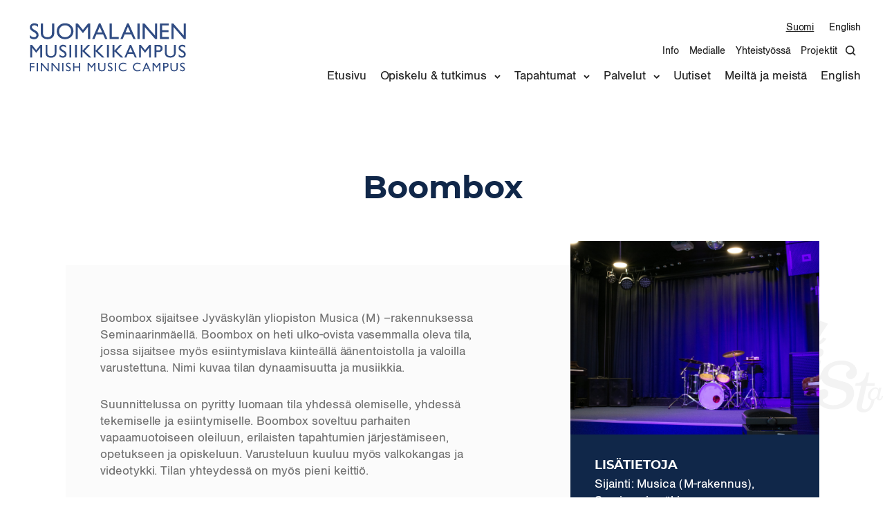

--- FILE ---
content_type: text/html; charset=UTF-8
request_url: https://www.musiikkikampus.fi/tilat/boombox
body_size: 43745
content:
<!doctype html><html lang="fi"><head>  <script defer src="https://www.googletagmanager.com/gtag/js?id=G-8EQCTTQNQ9"></script> <script defer src="[data-uri]"></script> <meta charset="UTF-8"><meta name="viewport" content="width=device-width, initial-scale=1"><link rel="profile" href="http://gmpg.org/xfn/11"><link rel="stylesheet" href="//code.jquery.com/ui/1.12.1/themes/base/jquery-ui.css"> <script defer src="https://code.jquery.com/jquery-1.12.4.js"></script> <script defer src="https://code.jquery.com/ui/1.12.1/jquery-ui.js"></script> <meta name='robots' content='index, follow, max-image-preview:large, max-snippet:-1, max-video-preview:-1' /> <script defer src="[data-uri]"></script> <title>Boombox - Suomalainen musiikkikampus</title><meta name="description" content="Jyväskylän yliopiston Musica–rakennuksessa sijaitsevassa tilassa on esiintymislava kiinteällä äänentoistolla ja valoilla varustettuna." /><link rel="canonical" href="https://www.musiikkikampus.fi/tilat/boombox" /><meta property="og:locale" content="fi_FI" /><meta property="og:type" content="article" /><meta property="og:title" content="Boombox - Suomalainen musiikkikampus" /><meta property="og:description" content="Jyväskylän yliopiston Musica–rakennuksessa sijaitsevassa tilassa on esiintymislava kiinteällä äänentoistolla ja valoilla varustettuna." /><meta property="og:url" content="https://www.musiikkikampus.fi/tilat/boombox" /><meta property="og:site_name" content="Suomalainen musiikkikampus" /><meta property="article:publisher" content="https://www.facebook.com/Suomalainenmusiikkikampus/" /><meta property="article:modified_time" content="2024-05-23T09:47:58+00:00" /><meta property="og:image" content="https://www.musiikkikampus.fi/media/boombox-1024x942.png" /><meta property="og:image:width" content="1024" /><meta property="og:image:height" content="942" /><meta property="og:image:type" content="image/png" /><meta name="twitter:card" content="summary_large_image" /><meta name="twitter:title" content="Boombox - Suomalainen musiikkikampus" /><meta name="twitter:description" content="Jyväskylän yliopiston Musica–rakennuksessa sijaitsevassa tilassa on esiintymislava kiinteällä äänentoistolla ja valoilla varustettuna." /><meta name="twitter:image" content="https://www.musiikkikampus.fi/media/boombox.png" /><meta name="twitter:label1" content="Arvioitu lukuaika" /><meta name="twitter:data1" content="1 minuutti" /><style media="all">@charset "UTF-8";img,legend{max-width:100%}progress,sub,sup{vertical-align:baseline}.mfp-bg,.mfp-container,.mfp-wrap{left:0;top:0;width:100%}.mfp-close,a{text-decoration:none}.mfp-arrow:focus,.mfp-arrow:hover,.mfp-close:focus,.mfp-close:hover,[data-whatinput=keyboard] a:focus,[data-whatinput=keyboard] button:focus,[data-whatinput=keyboard] div[tabindex]:focus,[data-whatinput=keyboard] input:focus,[data-whatinput=keyboard] select:focus,[data-whatinput=keyboard] textarea:focus{opacity:1}.block.block-three-upsells .container,body .block .container .col,button,input{overflow:visible}.block.block-filter-content .col.col-with-shade-general footer p,body{color:#222}hr,img{box-sizing:content-box}hr,ol,ul{padding-bottom:1rem}.language-switcher ul li:last-child,.wrapper.event-calendar .col.col-event:nth-child(even){margin-right:0}#ui-datepicker-div .ui-datepicker-title .ui-datepicker-month,#ui-datepicker-div .ui-datepicker-title .ui-datepicker-month:focus,#ui-datepicker-div .ui-datepicker-title .ui-datepicker-month:hover{background-color:#fff!important;background-image:none!important}.hamburger--3dx .hamburger-box,.hamburger--3dx-r .hamburger-box,.hamburger--3dxy .hamburger-box,.hamburger--3dxy-r .hamburger-box,.hamburger--3dy .hamburger-box,.hamburger--3dy-r .hamburger-box{perspective:8rem}.nav-toggle,body{-moz-osx-font-smoothing:grayscale}.mfp-arrow,.nav-toggle,a,button,input{-webkit-tap-highlight-color:transparent}.block.block-latest-articles .show-all a:hover svg,.block.block-latest-news .show-all a:hover svg{transform:translateX(5px)}.block.block-content-with-imagebox footer.content-footer .show-all a:hover svg,.block.block-single-event-content .col.col-content .back-to-events a:hover svg{transform:translateX(-5px)}.block.block-content-with-imagebox footer:not(.content-footer) svg path,.home .site-title svg path,.site-footer .wrapper .col.col-logo svg path,.top svg{fill:#fff}.nav-secondary>ul,.page-template-template-add-event .gform_wrapper .ginput_container_date input,.page-template-template-add-performer .gform_wrapper .ginput_container_date input{order:2}#ui-datepicker-div td.ui-datepicker-unselectable.ui-state-disabled,kbd{background-color:#f7f7f7}.mfp-counter,kbd{white-space:nowrap}.mfp-title,pre{word-wrap:break-word;word-wrap:break-word}pre,textarea{overflow:auto}pre,pre code{white-space:pre-wrap}html{line-height:1.15}a{background-color:transparent;color:#102749}abbr[title]{-webkit-text-decoration:underline dotted;text-decoration:underline dotted}sub,sup{font-size:75%;line-height:0;position:relative}sub{bottom:-.25em}sup{top:-.5em}img{border-style:none;-ms-interpolation-mode:bicubic;height:auto;vertical-align:middle}*,.mfp-container,.slider,::after,::before,html,img.mfp-img,legend{box-sizing:border-box}button,input,optgroup,select,textarea{font-family:inherit;font-size:100%;line-height:1.15;margin:0}button,select{text-transform:none}[type=button],[type=reset],[type=submit],button{-webkit-appearance:button}[type=button]::-moz-focus-inner,[type=reset]::-moz-focus-inner,[type=submit]::-moz-focus-inner,button::-moz-focus-inner{border-style:none;padding:0}[type=button]:-moz-focusring,[type=reset]:-moz-focusring,[type=submit]:-moz-focusring,button:-moz-focusring{outline:ButtonText dotted 1px}fieldset{padding:.35em .75em .625em}legend{color:inherit;display:table;padding:0;white-space:normal}[type=checkbox],[type=radio]{box-sizing:border-box;padding:0}[type=number]::-webkit-inner-spin-button,[type=number]::-webkit-outer-spin-button{height:auto}[type=search]{-webkit-appearance:textfield;outline-offset:-2px}[type=search]::-webkit-search-decoration{-webkit-appearance:none}::-webkit-file-upload-button{-webkit-appearance:button;font:inherit}details{display:block}summary{display:list-item}[hidden],template{display:none}.mfp-container:before,.mfp-content{display:inline-block;vertical-align:middle}.mfp-bg{height:100%;overflow:hidden;position:fixed;opacity:.8}.mfp-wrap{height:100%;position:fixed;outline:0!important;-webkit-backface-visibility:hidden}.mfp-container{text-align:center;position:absolute;height:100%;padding:0 8px}.mfp-container:before{content:'';height:100%}.col.col-with-shade-general.hidden,.mfp-align-top .mfp-container:before,.mfp-loading.mfp-figure,.mfp-s-error .mfp-content,.mfp-s-ready .mfp-preloader,.wrapper-three-cols-general .col.hidden,a.is-external-link.global-link::after,a.is-external-link.no-external-link-indicator::after{display:none}.mfp-content{position:relative;margin:0 auto;text-align:left;z-index:1045}.mfp-ajax-holder .mfp-content,.mfp-inline-holder .mfp-content{width:100%;cursor:auto}.mfp-ajax-cur{cursor:progress}.mfp-zoom-out-cur,.mfp-zoom-out-cur .mfp-image-holder .mfp-close{cursor:zoom-out}.mfp-zoom{cursor:pointer;cursor:zoom-in}.mfp-auto-cursor .mfp-content{cursor:auto}.mfp-arrow,.mfp-close,.mfp-counter,.mfp-preloader{-webkit-user-select:none;-moz-user-select:none;user-select:none}.mfp-hide{display:none!important}.mfp-preloader{color:#ccc;position:absolute;top:50%;width:auto;text-align:center;margin-top:-.8em;left:8px;right:8px;z-index:1044}.mfp-close,.mfp-preloader a:hover{color:#fff}.mfp-preloader a{color:#ccc}button.mfp-arrow,button.mfp-close{overflow:visible;cursor:pointer;background:0 0;border:0;-webkit-appearance:none;display:block;outline:0;padding:0;z-index:1046;box-shadow:none;touch-action:manipulation}.mfp-figure:after,.mfp-iframe-scaler iframe{box-shadow:0 0 8px rgba(0,0,0,.6);position:absolute;display:block;left:0}button::-moz-focus-inner{padding:0;border:0}.mfp-close{width:44px;height:44px;line-height:44px;position:absolute;right:0;top:0;text-align:center;opacity:.65;padding:0 0 18px 10px;font-style:normal;font-size:28px;font-family:Arial,Baskerville,monospace}.category-badge,.col.col-with-shade-general h3,.site-footer .wrapper strong,.wrapper-three-cols-general h3{font-family:"Montserrat Bold","Helvetica Neue",helvetica,sans-serif}.mfp-close:active{top:1px}.mfp-close-btn-in .mfp-close{color:#333}.mfp-iframe-holder .mfp-close,.mfp-image-holder .mfp-close{color:#fff;right:-6px;text-align:right;padding-right:6px;width:100%}.mfp-counter{position:absolute;top:0;right:0;line-height:18px}.mfp-figure,img.mfp-img{line-height:0}.mfp-arrow{position:absolute;opacity:.65;margin:-55px 0 0;top:50%;padding:0;width:90px;height:110px}.mfp-arrow:active{margin-top:-54px}.mfp-arrow:after,.mfp-arrow:before{content:'';display:block;width:0;height:0;position:absolute;left:0;top:0;margin-top:35px;margin-left:35px;border:inset transparent}.mfp-arrow:after{border-top-width:13px;border-bottom-width:13px;top:8px}.mfp-arrow:before{border-top-width:21px;border-bottom-width:21px;opacity:.7}.mfp-arrow-left{left:0}.mfp-arrow-left:after{border-right:17px solid #fff;margin-left:31px}.mfp-arrow-left:before{margin-left:25px;border-right:27px solid #3f3f3f}.mfp-arrow-right{right:0}.mfp-arrow-right:after{border-left:17px solid #fff;margin-left:39px}.mfp-arrow-right:before{border-left:27px solid #3f3f3f}.mfp-iframe-holder{padding-top:40px;padding-bottom:40px}.mfp-iframe-holder .mfp-content{line-height:0;width:100%;max-width:900px}.block,.mfp-image-holder .mfp-content,.site,img.mfp-img{max-width:100%}.mfp-iframe-holder .mfp-close{top:-40px}.mfp-iframe-scaler{width:100%;height:0;overflow:hidden;padding-top:56.25%}.mfp-iframe-scaler iframe{top:0;width:100%;height:100%;background:#000}img.mfp-img{width:auto;height:auto;display:block;padding:40px 0;margin:0 auto}.mfp-figure:after{content:'';top:40px;bottom:40px;right:0;width:auto;height:auto;z-index:-1;background:#444}.mfp-figure small{color:#bdbdbd;display:block;font-size:12px;line-height:14px}.site-title a,a:hover{color:#111}.mfp-figure figure{margin:0}.mfp-bottom-bar{margin-top:-36px;position:absolute;top:100%;left:0;width:100%;cursor:auto}.mfp-title{text-align:left;line-height:18px;padding-right:36px}.mfp-gallery .mfp-image-holder .mfp-figure{cursor:pointer}.screen-reader-text{border:0;clip:rect(1px,1px,1px,1px);-webkit-clip-path:inset(50%);clip-path:inset(50%);height:1px;margin:-1px;overflow:hidden;padding:0;position:absolute;width:1px;word-wrap:normal!important}.screen-reader-text.skip-link{margin:5px}.screen-reader-text.skip-link:focus{background-color:#102749;color:#fff}.screen-reader-text:focus{background-color:#fbfbfb;border-radius:0;box-shadow:0 0 2px 2px rgba(0,0,0,.6);clip:auto;-webkit-clip-path:none;clip-path:none;display:block;font-size:1.7rem;font-weight:700;height:auto;left:5px;line-height:normal;padding:15px 23px 14px;text-decoration:none;top:5px;width:auto;z-index:100000}[data-whatinput=mouse] :focus,[data-whatinput=touch] :focus{outline:0}.gutenberg-content a{text-decoration:underline}.gutenberg-content .cat a,.gutenberg-content .comments-link a,.gutenberg-content .tags a,.gutenberg-content a:focus,.gutenberg-content a:hover{text-decoration:none}.block.block-content-with-imagebox .col-box-performer footer.performer-info a:hover,.language-switcher .current-lang a,.language-switcher a:focus,.language-switcher a:hover{text-decoration:underline}[data-whatinput=keyboard] .global-link{transition:none}[data-whatinput=keyboard] a.global-link:focus{outline-offset:-1px;outline:#ff848a solid 4px}a.is-external-link{align-items:center;display:inline-flex;justify-content:space-between}a.is-external-link::after{background-image:url(//www.musiikkikampus.fi/content/themes/musiikkikampus/css/../svg/external-link.svg);background-position:right center;background-repeat:no-repeat;background-size:14px 14px;content:'';display:inline-flex;height:14px;margin-left:5px;margin-right:2px;position:relative;right:0;top:0;transition:.18s ease-in-out;width:14px}.home .site-header .nav-secondary a.is-external-link::after,.site-footer a.is-external-link::after,body .block.block-three-upsells a.is-external-link::after,body .sub-menu a.is-external-link::after{background-image:url(//www.musiikkikampus.fi/content/themes/musiikkikampus/css/../svg/external-link-white.svg)}.block.block-hero .container{max-width:900px;padding-bottom:0;padding-top:10rem;position:relative;text-align:center;z-index:3}.block.block-hero h1{font-size:32px;color:#102749;font-weight:600;margin:0}.block.block-hero p{font-size:18px;color:#717171;line-height:1.45}.block.block-single-event-hero{background-position:center;background-repeat:no-repeat;background-size:cover;align-items:flex-end;display:flex;flex-wrap:wrap;height:50rem;margin-left:auto;margin-right:auto;max-width:1250px}.block.block-single-event-hero .shade{background-color:#fff;opacity:.5;z-index:1}.hamburger.is-active:hover,.hamburger:hover,.terms-link a:focus,.terms-link a:hover{opacity:1}.block.block-single-event-hero .container{padding:0;width:100%;z-index:2}.block.block-single-event-hero h2{background:rgba(34,34,34,.7);color:#fff;margin:0;padding:2rem;position:relative;width:100%}.block,.col.col-with-shade-general .image,.wrapper-three-cols-general header .image{background-position:center;background-repeat:no-repeat;background-size:cover}.block{background-color:#fff;margin:0 auto;min-height:100px;position:relative}.category-badge,.site-footer{background-color:#102749}.shade{background:#102749;height:100%;left:0;opacity:.6;position:absolute;top:0;width:100%;z-index:0}.container,.site{position:relative}.site{margin-left:auto;margin-right:auto;overflow:hidden}.container{margin:0 auto;z-index:5;max-width:1250px;padding:10rem 2rem}.category-badge,a.global-link{position:absolute;z-index:3;top:0;left:0}.edit-link,.edit-link a{display:block;padding:0;clear:both}.site-main .container{clear:both;overflow:hidden}.entry-footer{clear:both;display:block;overflow:hidden}.edit-link{bottom:0;margin-bottom:0;margin-top:0;max-width:100%;min-width:0;overflow:hidden;text-align:left;top:0;width:100%}.wrapper-three-cols-general,.wrapper.wrapper-three-upsells-with-lower-shade{display:grid;grid-template-columns:repeat(3,minmax(0,1fr));grid-auto-rows:minmax(0,auto)}.edit-link a{margin-top:40px}a.global-link{height:100%;width:100%}.wrapper-three-cols-general{grid-column-gap:3rem;grid-row-gap:3rem}@supports not (display:grid){.wrapper-three-cols-general{display:flex;flex-wrap:wrap;overflow:hidden}.wrapper-three-cols-general>div{margin-bottom:3rem;margin-right:3rem;width:calc(33.33333% - 3rem)}.wrapper-three-cols-general>div:nth-child(3n+3){margin-right:0}}@supports (-ms-ime-align:auto){.wrapper-three-cols-general{display:flex;flex-wrap:wrap;overflow:hidden}.wrapper-three-cols-general>div{margin-bottom:3rem;margin-right:3rem;width:calc(33.33333% - 3rem)}.wrapper-three-cols-general>div:nth-child(3n+3){margin-right:0}}.comment-respond,.hamburger,blockquote p,hr{overflow:visible}.wrapper-three-cols-general .col{position:relative}.wrapper-three-cols-general .col:focus h3,.wrapper-three-cols-general .col:hover h3{color:#102749;text-decoration:underline}.wrapper-three-cols-general header{height:25rem;overflow:hidden;position:relative}.wrapper-three-cols-general header .image{bottom:0;height:100%;left:0;position:absolute;right:0;top:0;transition:.55s;width:100%}.wrapper-three-cols-general .date{font-size:1.6rem;margin-bottom:1rem;margin-top:2rem}.wrapper-three-cols-general h3{font-weight:600;margin-bottom:1.5rem;margin-top:0}blockquote p,p:last-child{margin-bottom:0}.wrapper-three-cols-general p:not(.category-badge):not(.date){margin:0}.wrapper-three-cols-general a{text-decoration:none;transition:.55s}.category-badge{color:#fff;display:inline-block;font-size:1.4rem;font-weight:600;padding:1rem;text-transform:uppercase}.letters-left,.letters-right{height:50%;top:5%;position:absolute;opacity:.5}.wrapper.wrapper-three-upsells-with-lower-shade{grid-column-gap:2rem;grid-row-gap:2rem}@supports not (display:grid){.wrapper.wrapper-three-upsells-with-lower-shade{display:flex;flex-wrap:wrap;overflow:hidden}.wrapper.wrapper-three-upsells-with-lower-shade>div{margin-bottom:2rem;margin-right:2rem;width:calc(33.33333% - 2rem)}.wrapper.wrapper-three-upsells-with-lower-shade>div:nth-child(3n+3){margin-right:0}}@supports (-ms-ime-align:auto){.wrapper.wrapper-three-upsells-with-lower-shade{display:flex;flex-wrap:wrap;overflow:hidden}.wrapper.wrapper-three-upsells-with-lower-shade>div{margin-bottom:2rem;margin-right:2rem;width:calc(33.33333% - 2rem)}.wrapper.wrapper-three-upsells-with-lower-shade>div:nth-child(3n+3){margin-right:0}}.wrapper.event-calendar,blockquote:before,cite{display:block}.col.col-with-shade-general{overflow:hidden;position:relative}.col.col-with-shade-general .image{bottom:0;height:100%;left:0;position:absolute;right:0;top:0;transition:.55s;width:100%}.hamburger--3dx .hamburger-inner::after,.hamburger--3dx .hamburger-inner::before,.hamburger--3dx-r .hamburger-inner::after,.hamburger--3dx-r .hamburger-inner::before,.hamburger--3dxy .hamburger-inner::after,.hamburger--3dxy .hamburger-inner::before,.hamburger--3dxy-r .hamburger-inner::after,.hamburger--3dxy-r .hamburger-inner::before,.hamburger--3dy .hamburger-inner::after,.hamburger--3dy .hamburger-inner::before,.hamburger--3dy-r .hamburger-inner::after,.hamburger--3dy-r .hamburger-inner::before{transition:transform cubic-bezier(.645,.045,.355,1) .1s}.col.col-with-shade-general .content{background:rgba(34,34,34,.7);padding:5px 1.5rem;position:relative;width:100%}.col.col-with-shade-general h3{color:#fff;margin:0}.col.col-with-shade-general p:not(.category-badge){color:#fff;font-size:1.7rem;margin-bottom:0;margin-top:5px}.block.block-filter-content .button-ghost.active{background-color:#102749;color:#fff}.block.block-filter-content .col.col-with-shade-general{height:auto}.block.block-filter-content .col.col-with-shade-general .category-badge{margin-top:0}.block.block-filter-content .col.col-with-shade-general header{align-items:flex-end;display:flex;flex-wrap:wrap;height:28rem;overflow:hidden;position:relative;width:100%}.block.block-filter-content .col.col-with-shade-general .content{padding:1.5rem 2rem}.block.block-filter-content .col.col-with-shade-general footer{padding:1.5rem}.block.block-filter-content .container{padding-top:5rem}.block.block-filter-content .filters{display:flex;flex-wrap:wrap;justify-content:center;list-style:none;margin-bottom:5rem;margin-left:0;margin-top:0;padding:0;text-align:center}.comment-respond .comment-form-url:first-child,.site-header{margin-left:auto}.block.block-filter-content .filters li{display:inline}.letters-left{left:0;width:50%}.letters-left svg{height:100%;width:100%}.letters-right{right:0;width:50%}.letters-right svg{height:100%;width:100%}.letters-event-archive{height:800px;left:0;opacity:.5;position:absolute;right:0;top:0;width:100%;z-index:2}.letters-event-archive svg{height:100%;width:100%}.wrapper.event-calendar .category-badge{text-transform:none}.wrapper.event-calendar h3{margin-top:2.5rem}.wrapper.event-calendar ul.categories{display:flex;flex-wrap:wrap;list-style:none;margin-top:1rem;padding:0}.wrapper.event-calendar ul.categories li{background-color:#f6f6f6;color:#4f5964;display:inline;font-size:1.5rem;margin-bottom:5px;margin-right:5px;padding:5px 1rem}.wrapper.event-calendar .col.col-event{margin-bottom:2rem;margin-right:2%;width:49%}@font-face{font-display:auto;font-family:Nimbus;font-style:normal;font-weight:400;src:url(//www.musiikkikampus.fi/content/themes/musiikkikampus/css/../fonts/nimbussan-regular.eot);src:url(//www.musiikkikampus.fi/content/themes/musiikkikampus/css/../fonts/nimbussan-regular.eot?#iefix) format("embedded-opentype"),url(//www.musiikkikampus.fi/content/themes/musiikkikampus/css/../fonts/nimbussan-regular.woff) format("woff"),url(//www.musiikkikampus.fi/content/themes/musiikkikampus/css/../fonts/nimbussan-regular.woff2) format("woff2"),url(//www.musiikkikampus.fi/content/themes/musiikkikampus/css/../fonts/nimbussan-regular.ttf) format("truetype"),url(//www.musiikkikampus.fi/content/themes/musiikkikampus/css/../fonts/nimbussan-regular.svg#Nimbus) format("svg")}@font-face{font-display:auto;font-family:"Montserrat Bold";font-style:normal;font-weight:600;src:url(//www.musiikkikampus.fi/content/themes/musiikkikampus/css/../fonts/montserrat-bold.eot);src:url(//www.musiikkikampus.fi/content/themes/musiikkikampus/css/../fonts/montserrat-bold.eot?#iefix) format("embedded-opentype"),url(//www.musiikkikampus.fi/content/themes/musiikkikampus/css/../fonts/montserrat-bold.woff) format("woff"),url(//www.musiikkikampus.fi/content/themes/musiikkikampus/css/../fonts/montserrat-bold.woff2) format("woff2"),url(//www.musiikkikampus.fi/content/themes/musiikkikampus/css/../fonts/montserrat-bold.ttf) format("truetype"),url(//www.musiikkikampus.fi/content/themes/musiikkikampus/css/../fonts/montserrat-bold.svg#Montserrat%20Bold) format("svg")}@font-face{font-display:auto;font-family:Montserrat;font-style:normal;font-weight:400;src:url(//www.musiikkikampus.fi/content/themes/musiikkikampus/css/../fonts/montserrat-regular.eot);src:url(//www.musiikkikampus.fi/content/themes/musiikkikampus/css/../fonts/montserrat-regular.eot?#iefix) format("embedded-opentype"),url(//www.musiikkikampus.fi/content/themes/musiikkikampus/css/../fonts/montserrat-regular.woff) format("woff"),url(//www.musiikkikampus.fi/content/themes/musiikkikampus/css/../fonts/montserrat-regular.woff2) format("woff2"),url(//www.musiikkikampus.fi/content/themes/musiikkikampus/css/../fonts/montserrat-regular.ttf) format("truetype"),url(//www.musiikkikampus.fi/content/themes/musiikkikampus/css/../fonts/montserrat-regular.svg#Montserrat) format("svg")}:root{--padding-container-horizontal:2rem;--padding-container-vertical:6.4rem;--padding-site-header-vertical:2rem;--padding-block:8rem;--margin-between-text-elements:4rem;font-size:62.5%}body{margin:0;font-size:1.8rem;font-family:Nimbus,"Helvetica Neue",helvetica,sans-serif;-webkit-text-size-adjust:none;-moz-text-size-adjust:none;text-size-adjust:none;text-rendering:geometricPrecision;-webkit-font-smoothing:antialiased}.cat a,.comment-list li,.comment-list li .comment-time,.comment-list li p,.comments-link{font-size:14px}blockquote,code,dd,dt,figcaption,hr,input[type=email],input[type=month],input[type=number],input[type=password],input[type=search],input[type=tel],input[type=text],input[type=url],input[type=week],kbd,li,ol,p,pre,samp,select,small,table,td,textarea,th,tr,ul{font-size:17px;letter-spacing:-.003em;line-height:1.4}code,small{line-height:1}p{margin-top:2.9rem;margin-bottom:2.9rem}p:first-child{margin-top:0}h1,h2,h3,h4,h5,h6{color:#222;font-family:Montserrat,"Helvetica Neue",helvetica,sans-serif;font-weight:700}h1{margin:.67em 0;font-size:32px;font-family:'Montserrat Bold'}code,kbd,pre,samp{font-family:Menlo,Courier,monospace}h2{font-size:24px}.block.block-event-calendar .slider-slide h3,.block.block-three-page-upsells h2,.block.block-three-upsells .col h2,.col.col-with-shade-general h3,h3{font-size:21px}.block.block-event-calendar .col.col-sidebar h3,.comment-list li .comment-author,.wrapper-three-cols-general h3,h4,h5{font-size:18px}h6{font-size:14px}ul{list-style:disc;padding-left:1.375rem}ul li{padding-left:.35rem}ol{padding-left:1.75rem}em,i{font-style:italic}small{font-size:.875em}figure{position:relative;margin:0 0 1rem}figure>img{width:100%}figcaption{margin-top:0;font-style:normal;font-weight:400}.wp-caption .wp-caption-text,blockquote p,cite,dfn{font-style:italic}blockquote{clear:both;border:0;position:relative;padding-bottom:3rem;margin:0}blockquote p{font-size:17px;position:relative;color:#666}code,pre code{font-size:inherit}blockquote:before{content:'';height:4px;position:absolute;left:0;top:0;max-width:147px}hr{background-image:linear-gradient(to bottom,rgba(0,0,0,0) 50%,#000 50%);background-repeat:repeat-x;background-size:2px 2px;background-position:0 50%;border:0;padding-top:1rem;margin:0;height:0}code{color:#c7254e;background-color:#f9f2f4;padding:.375rem .5rem;border-radius:.3rem}.site-header{align-items:center;display:flex;justify-content:space-between;margin-right:auto;max-width:1250px;position:relative;z-index:15;padding:2rem}.site-title{font-weight:700;margin:0}.site-title svg{transition:.55s}.language-switcher{margin-left:2rem;text-align:center}.language-switcher ul li{display:inline;margin-right:7px;padding-left:0;padding-right:0}.language-switcher ul{list-style:none;margin:0;padding:0}.block.block-logos .container{border-top:1px solid #e4e4e4;padding-bottom:5rem;padding-top:0}.block.block-logos .logos{display:flex;flex-wrap:wrap;margin-top:5rem}.block.block-logos .logos .logo{float:left;clear:none;text-align:inherit;width:24.25%;margin-left:0;margin-right:1%;align-items:center;display:flex;flex-wrap:wrap;justify-content:center}.block.block-logos .logos .logo::after{clear:both;content:'';display:block}.block.block-logos .logos .logo:nth-child(n){margin-right:1%;float:left;clear:none}.block.block-logos .logos .logo:nth-child(4n){margin-right:0;float:right}.block.block-logos .logos .logo:nth-child(4n+1){clear:both}.block.block-logos .logos img{max-width:50%}.entry-content embed,.entry-content iframe,.entry-content object,.entry-content video,.wp-caption,select{max-width:100%}.site-footer .container{padding-bottom:5.5rem;padding-top:10rem}.site-footer .wrapper{display:grid;grid-auto-rows:minmax(0,auto);grid-column-gap:2rem;grid-row-gap:0;grid-template-columns:repeat(4,minmax(0,1fr))}@supports not (display:grid){.site-footer .wrapper{display:flex;flex-wrap:wrap;overflow:hidden}.site-footer .wrapper>div{margin-bottom:0;margin-right:2rem;width:calc(25% - 2rem)}.site-footer .wrapper>div:nth-child(4n+4){margin-right:0}}@supports (-ms-ime-align:auto){.site-footer .wrapper{display:flex;flex-wrap:wrap;overflow:hidden}.site-footer .wrapper>div{margin-bottom:0;margin-right:2rem;width:calc(25% - 2rem)}.site-footer .wrapper>div:nth-child(4n+4){margin-right:0}}.site-footer .wrapper .col{align-items:flex-start;display:flex;flex-wrap:wrap;justify-content:flex-start}.site-footer .wrapper .col.col-logo svg{position:relative;top:-1rem}.site-footer .wrapper strong{color:#fff}.site-footer .wrapper ul{list-style:none;margin:0;padding:0}.site-footer .wrapper ul a{align-items:center;display:flex;flex-wrap:wrap}.site-footer .wrapper ul svg{height:1.8rem;margin-right:1rem;width:1.8rem}.comment-respond .comment-form-author:last-child,.comment-respond .comment-form-email:last-child,.nav-secondary li:last-of-type a{margin-right:0}.site-footer .wrapper a{color:#fff;font-size:1.6rem;font-weight:400;text-decoration:none}.site-footer .wrapper p{color:#fff;font-size:1.6rem;font-weight:400}.terms-link{color:#fff;margin:3rem 0 0;text-align:center}.terms-link a{color:#fff;font-size:16px;opacity:.5}.content-area .button,.content-area button,.content-area input[type=button],.content-area input[type=reset],.content-area input[type=submit]{background:0 0;border:1px solid #fff;color:#fff;cursor:pointer;display:inline-block;font-family:Nimbus,"Helvetica Neue",helvetica,sans-serif;font-size:1.6rem;font-weight:600;margin-bottom:1rem;padding:1.2rem 3rem;position:relative;text-decoration:none;transition:background 150ms linear;width:auto}#ui-datepicker-div .ui-datepicker-next.ui-state-disabled,#ui-datepicker-div .ui-datepicker-prev.ui-state-disabled{display:none}.content-area .button:focus,.content-area .button:hover,.content-area button:focus,.content-area button:hover,.content-area input[type=button]:focus,.content-area input[type=button]:hover,.content-area input[type=reset]:focus,.content-area input[type=reset]:hover,.content-area input[type=submit]:focus,.content-area input[type=submit]:hover{background:#ff7f02;border:1px solid #ff7f02;color:#fff}.content-area .button.button-ghost,.content-area button.button-ghost,.content-area input[type=button].button-ghost,.content-area input[type=reset].button-ghost,.content-area input[type=submit].button-ghost{background-color:transparent;border:1px solid #102749;color:#102749;font-family:"Montserrat Bold","Helvetica Neue",helvetica,sans-serif;font-size:1.3rem;letter-spacing:2px;text-transform:uppercase}.content-area .button.button-ghost:focus,.content-area .button.button-ghost:hover,.content-area button.button-ghost:focus,.content-area button.button-ghost:hover,.content-area input[type=button].button-ghost:focus,.content-area input[type=button].button-ghost:hover,.content-area input[type=reset].button-ghost:focus,.content-area input[type=reset].button-ghost:hover,.content-area input[type=submit].button-ghost:focus,.content-area input[type=submit].button-ghost:hover{background-color:#102749;color:#fff}.content-area .button.button-ghost-white,.content-area button.button-ghost-white,.content-area input[type=button].button-ghost-white,.content-area input[type=reset].button-ghost-white,.content-area input[type=submit].button-ghost-white{border:1px solid #fff;color:#fff}.content-area .button.button-ghost-white:focus,.content-area .button.button-ghost-white:hover,.content-area button.button-ghost-white:focus,.content-area button.button-ghost-white:hover,.content-area input[type=button].button-ghost-white:focus,.content-area input[type=button].button-ghost-white:hover,.content-area input[type=reset].button-ghost-white:focus,.content-area input[type=reset].button-ghost-white:hover,.content-area input[type=submit].button-ghost-white:focus,.content-area input[type=submit].button-ghost-white:hover{background-color:#fff;color:#102749}.gform_footer,.gform_header,.gform_wrapper{margin:0;padding:0}.gform_body div,.gform_body li{margin-left:0;margin-top:0;padding-left:0;padding-top:0}.gform_body li{margin-bottom:1rem}.comment-respond,.gform_body li:last-child,form p.form-submit{margin-bottom:0}input[type=email],input[type=month],input[type=number],input[type=password],input[type=search],input[type=tel],input[type=text],input[type=url],input[type=week],select,textarea{-webkit-appearance:none;-moz-appearance:none;appearance:none;background:#f0f0f0;border:0;font-family:Nimbus,"Helvetica Neue",helvetica,sans-serif;line-height:24px;margin-bottom:0;padding:15px 20px;position:relative;text-decoration:none;transition:background .55s}input[type=email]::-moz-placeholder,input[type=month]::-moz-placeholder,input[type=number]::-moz-placeholder,input[type=password]::-moz-placeholder,input[type=search]::-moz-placeholder,input[type=tel]::-moz-placeholder,input[type=text]::-moz-placeholder,input[type=url]::-moz-placeholder,input[type=week]::-moz-placeholder,select::-moz-placeholder,textarea::-moz-placeholder{color:#434343;opacity:.4}input[type=email]::placeholder,input[type=month]::placeholder,input[type=number]::placeholder,input[type=password]::placeholder,input[type=search]::placeholder,input[type=tel]::placeholder,input[type=text]::placeholder,input[type=url]::placeholder,input[type=week]::placeholder,select::placeholder,textarea::placeholder{color:#434343;opacity:.4}.home .navigation-wrapper .menu-items a:hover,.top svg{opacity:.8}input[type=email]:focus,input[type=month]:focus,input[type=number]:focus,input[type=password]:focus,input[type=search]:focus,input[type=tel]:focus,input[type=text]:focus,input[type=url]:focus,input[type=week]:focus,select:focus,textarea:focus{background:#dfdfdf;border-color:#222}#ui-datepicker-div table th,.post-type-archive-event th{background:#304c83;color:#fff;font-size:10px;text-shadow:none}input[type=email]:focus::-moz-placeholder,input[type=month]:focus::-moz-placeholder,input[type=number]:focus::-moz-placeholder,input[type=password]:focus::-moz-placeholder,input[type=search]:focus::-moz-placeholder,input[type=tel]:focus::-moz-placeholder,input[type=text]:focus::-moz-placeholder,input[type=url]:focus::-moz-placeholder,input[type=week]:focus::-moz-placeholder,select:focus::-moz-placeholder,textarea:focus::-moz-placeholder{color:#222;opacity:.8}input[type=email]:focus::placeholder,input[type=month]:focus::placeholder,input[type=number]:focus::placeholder,input[type=password]:focus::placeholder,input[type=search]:focus::placeholder,input[type=tel]:focus::placeholder,input[type=text]:focus::placeholder,input[type=url]:focus::placeholder,input[type=week]:focus::placeholder,select:focus::placeholder,textarea:focus::placeholder{color:#222;opacity:.8}select{-webkit-appearance:none;-moz-appearance:none;background-image:url(//www.musiikkikampus.fi/content/themes/musiikkikampus/css/../svg/select.svg);background-position:right center;background-repeat:no-repeat;border:0;border-radius:0;min-width:0;padding-right:40px;text-indent:1px;text-overflow:'';transition:none;width:100%}select::-ms-expand{display:none}#ui-datepicker-div .ui-datepicker-title .ui-datepicker-month option,#ui-datepicker-div .ui-datepicker-title .ui-datepicker-year option,.gfield_time_hour i{display:none!important}select:focus,select:hover{border-color:#222}form p{margin-bottom:20px}form.search-form .search-field{float:left;margin-right:5px}form.search-form .search-submit{line-height:1;padding:19px 1.75em}.comment-respond .comment-form-author{float:left;clear:none;text-align:inherit;width:31.33333%;margin:0 3% 20px 0}.comment-respond .comment-form-author::after{clear:both;content:'';display:block}.comment-respond .comment-form-author input{border-width:1px;padding:15px;width:100%}.comment-respond .comment-form-email{float:left;text-align:inherit;width:65.66667%;clear:right;margin:0 0 20px}.comment-respond .comment-form-email::after{clear:both;content:'';display:block}.comment-respond .comment-form-email input{border-width:1px;padding:15px;width:100%}.comment-respond .comment-form-url{display:block;clear:both;float:none;width:100%;position:relative;margin:0 auto 30px}.comment-respond .comment-form-url:last-child{margin-right:auto}.comment-respond .comment-form-url input{border-width:1px;padding:15px;width:100%}.comment-respond .form-submit{clear:both;display:block;margin-bottom:0;margin-top:0}.comment-respond .comment-form-comment{margin-bottom:20px}.comment-respond textarea{width:100%}.gform_wrapper input.gform_button.button{background-color:transparent!important;border:1px solid #102749!important;color:#102749!important;cursor:pointer!important;display:inline-block!important;font-family:"Montserrat Bold","Helvetica Neue",helvetica,sans-serif!important;font-size:1.5rem!important;font-weight:600!important;letter-spacing:2px;margin-bottom:1rem!important;padding:1.2rem 3rem!important;position:relative!important;text-decoration:none!important;text-transform:uppercase!important;transition:background 150ms linear!important;width:auto!important}.gform_wrapper input.gform_button.button:focus,.gform_wrapper input.gform_button.button:hover{background-color:#102749!important;color:#fff!important}#ui-datepicker-div{background:#fff;border:1px solid #ddd;border-radius:4px;max-width:320px;transform:translateY(-3rem);width:100%}#ui-datepicker-div .ui-datepicker-header{background-color:transparent;border-width:0;padding:1.5rem;position:relative}.gfield_error,.validation_error{border-bottom:0!important;border-top:0!important}#ui-datepicker-div .ui-datepicker-next,#ui-datepicker-div .ui-datepicker-prev{background-size:50%;position:absolute;top:1.1rem;width:30px;height:30px;background-position:center;background-repeat:no-repeat}#ui-datepicker-div .ui-datepicker-prev{background-image:url(//www.musiikkikampus.fi/content/themes/musiikkikampus/css/../svg/chevron-left-dark.svg);left:auto;right:5rem}#ui-datepicker-div .ui-datepicker-next{background-image:url(//www.musiikkikampus.fi/content/themes/musiikkikampus/css/../svg/chevron-right-dark.svg);right:2rem}#ui-datepicker-div .ui-datepicker-title{align-items:center;display:flex;flex-wrap:wrap;justify-content:flex-start;margin:0;text-align:left;width:100%}#ui-datepicker-div .ui-icon,.no-js .nav-toggle{display:none}#ui-datepicker-div .ui-datepicker-title select{background:0 0!important;font-size:1.7rem!important;width:auto!important}#ui-datepicker-div .ui-datepicker-title .ui-datepicker-month{display:inline;font-family:"Montserrat Bold","Helvetica Neue",helvetica,sans-serif;margin:0;order:2;padding:0;text-transform:uppercase}#ui-datepicker-div .ui-datepicker-title .ui-datepicker-year{font-family:"Montserrat Bold","Helvetica Neue",helvetica,sans-serif;margin-bottom:0;margin-right:5px!important;margin-top:0!important;order:1;padding:0!important}.page-template-template-add-event .gform_wrapper #field_1_24,.page-template-template-add-performer .gform_wrapper #field_1_24,.validation_error{margin-bottom:0!important}#ui-datepicker-div .ui-datepicker-today{background-color:#fff;border-radius:4px}#ui-datepicker-div .ui-datepicker-trigger{cursor:pointer}#ui-datepicker-div .ui-state-default{border:0}#ui-datepicker-div table{width:100%}#ui-datepicker-div table tr{border:0}#ui-datepicker-div table td,#ui-datepicker-div table th{border:0;display:table-cell;text-align:center;width:auto}#ui-datepicker-div table td a{background:0 0;display:block;font-size:1.4rem;font-weight:400;margin:0;padding:0;width:100%}#ui-datepicker-div table td a:focus,#ui-datepicker-div table td a:hover{background-color:#ff7f02;color:#fff}#ui-datepicker-div table td a.ui-state-active{background-color:#ff7f02;border:0;color:#fff}.post-type-archive-event .ui-datepicker-next,.post-type-archive-event .ui-datepicker-prev{top:1.3rem!important}.post-type-archive-event th{font-family:Montserrat,"Helvetica Neue",helvetica,sans-serif;font-weight:600;padding:0;text-transform:uppercase}.post-type-archive-event td a{height:30px;line-height:30px;text-align:center}.ui-datepicker-trigger{cursor:pointer!important}.ui-datepicker{box-shadow:none!important}.gfield_error{background-color:transparent!important}.validation_error{text-align:left!important}.gform_confirmation_message{font-size:2rem!important}.nav-primary .menu-items{position:relative;z-index:9999}.nav-primary .menu-items li,.nav-primary .menu-items ul{direction:ltr;display:block;line-height:normal;list-style:none;margin:0;padding:0;-webkit-tap-highlight-color:transparent;text-align:left}.nav-primary .menu-items a,.nav-primary .menu-items li{position:relative}.nav-primary .menu-items .disabled{cursor:not-allowed}.block.block-event-calendar .col.col-sidebar .filters label:hover,.hamburger,.nav-toggle,.overlay-search .close-search:focus,.overlay-search .close-search:hover{cursor:pointer}.nav-primary .menu-items li>h1,.nav-primary .menu-items li>h2,.nav-primary .menu-items li>h3,.nav-primary .menu-items li>h4,.nav-primary .menu-items li>h5,.nav-primary .menu-items li>h6{margin:0;padding:0}.nav-primary ul ul{margin-left:25px;margin-top:0}.nav-primary ul ul ul{margin-left:25px}.dropdown-toggle.toggled-on::after,.dropdown-toggle::after{font-size:1.3rem}.nav-secondary{display:flex;flex-wrap:wrap;justify-content:flex-end}.block.block-single-event-content .col.col-sidebar .button-wrapper .button,.hamburger,.hamburger-box{display:inline-block}.nav-secondary .language-switcher{display:flex;justify-content:flex-end;margin-bottom:10px;order:1;width:100%}.nav-secondary ul{list-style:none;margin:0;padding:0;text-align:right}.nav-secondary li{float:left;padding-left:0}.nav-secondary .menu-item.search button:focus,.nav-secondary .menu-item.search button:hover{background-color:transparent;color:#0580ff;cursor:pointer}.home .nav-toggle span.hamburger-inner,.home .nav-toggle span.hamburger-inner::after,.home .nav-toggle span.hamburger-inner::before,.nav-toggle.is-active span.focus .hamburger-box .hamburger-inner,.nav-toggle.is-active span.focus .hamburger-box .hamburger-inner::after,.nav-toggle.is-active span.hamburger-box .hamburger-inner,.nav-toggle.is-active span.hamburger-box .hamburger-inner::after,.nav-toggle.is-active span:focus .hamburger-box .hamburger-inner,.nav-toggle.is-active span:focus .hamburger-box .hamburger-inner::after{background-color:#fff}.nav-secondary .menu-item.search svg{left:-5px;position:relative;top:1px}.nav-secondary a,.nav-secondary button{background-color:transparent;border:0;color:#222;font-size:1.5rem;margin-left:1.5rem;margin-right:0;padding:2px 0 0}.nav-secondary a:focus,.nav-secondary a:hover,.nav-secondary button:focus,.nav-secondary button:hover{color:#0580ff}.hamburger{padding:5rem 1.5rem;transition-property:opacity,filter;transition-duration:.15s;transition-timing-function:linear;font:inherit;color:inherit;text-transform:none;background-color:transparent;border:0;margin:0}.block.block-content-with-imagebox .col-box-performer footer.performer-info a,.block.block-content-with-imagebox .col-box-performer footer.performer-info li,.block.block-content-with-imagebox .col.col-content p,.block.block-single-event-content .col.col-content p,.block.block-three-page-upsells h2,.mfp-title,td,th{font-family:Nimbus,"Helvetica Neue",helvetica,sans-serif}.nav-toggle,b,strong,th{font-weight:700}.hamburger.is-active .hamburger-inner,.hamburger.is-active .hamburger-inner::after,.hamburger.is-active .hamburger-inner::before,.nav-toggle:focus span span,.nav-toggle:focus span span::after,.nav-toggle:focus span span::before{background-color:#333}.hamburger--emphatic,.hamburger--emphatic-r{overflow:hidden}.hamburger-box{width:4rem;height:1.8rem;position:relative}.hamburger-inner{display:block;top:50%;margin-top:-.1rem}.hamburger-inner,.hamburger-inner::after,.hamburger-inner::before{width:4rem;height:.2rem;background-color:#333;border-radius:0;position:absolute;transition-property:transform;transition-duration:.15s;transition-timing-function:ease}.hamburger--3dx .hamburger-inner,.hamburger--3dx-r .hamburger-inner,.hamburger--3dxy .hamburger-inner,.hamburger--3dxy-r .hamburger-inner,.hamburger--3dy .hamburger-inner,.hamburger--3dy-r .hamburger-inner{transition:transform .15s cubic-bezier(.645,.045,.355,1),background-color cubic-bezier(.645,.045,.355,1) .1s}.hamburger-inner::after,.hamburger-inner::before{content:"";display:block}.hamburger-inner::before{top:-.8rem}.hamburger-inner::after{bottom:-.8rem}.hamburger--3dx.is-active .hamburger-inner{background-color:transparent;transform:rotateY(180deg)}.hamburger--3dx.is-active .hamburger-inner::before{transform:translate3d(0,.8rem,0) rotate(45deg)}.hamburger--3dx.is-active .hamburger-inner::after{transform:translate3d(0,-.8rem,0) rotate(-45deg)}.hamburger--3dx-r.is-active .hamburger-inner{background-color:transparent;transform:rotateY(-180deg)}.hamburger--3dx-r.is-active .hamburger-inner::before{transform:translate3d(0,.8rem,0) rotate(45deg)}.hamburger--3dx-r.is-active .hamburger-inner::after{transform:translate3d(0,-.8rem,0) rotate(-45deg)}.hamburger--3dy.is-active .hamburger-inner{background-color:transparent;transform:rotateX(-180deg)}.hamburger--3dy.is-active .hamburger-inner::before{transform:translate3d(0,.8rem,0) rotate(45deg)}.hamburger--3dy.is-active .hamburger-inner::after{transform:translate3d(0,-.8rem,0) rotate(-45deg)}.hamburger--3dy-r.is-active .hamburger-inner{background-color:transparent;transform:rotateX(180deg)}.hamburger--3dy-r.is-active .hamburger-inner::before{transform:translate3d(0,.8rem,0) rotate(45deg)}.hamburger--3dy-r.is-active .hamburger-inner::after{transform:translate3d(0,-.8rem,0) rotate(-45deg)}.hamburger--3dxy.is-active .hamburger-inner{background-color:transparent;transform:rotateX(180deg) rotateY(180deg)}.hamburger--3dxy.is-active .hamburger-inner::before{transform:translate3d(0,.8rem,0) rotate(45deg)}.hamburger--3dxy.is-active .hamburger-inner::after{transform:translate3d(0,-.8rem,0) rotate(-45deg)}.hamburger--collapse .hamburger-inner,.hamburger--collapse-r .hamburger-inner{top:auto;transition-duration:.13s;transition-delay:.13s;transition-timing-function:cubic-bezier(.55,.055,.675,.19);bottom:0}.hamburger--3dxy-r.is-active .hamburger-inner{background-color:transparent;transform:rotateX(180deg) rotateY(180deg) rotateZ(-180deg)}.hamburger--arrowturn-r.is-active .hamburger-inner,.hamburger--arrowturn.is-active .hamburger-inner{transform:rotate(-180deg)}.hamburger--3dxy-r.is-active .hamburger-inner::before{transform:translate3d(0,.8rem,0) rotate(45deg)}.hamburger--3dxy-r.is-active .hamburger-inner::after{transform:translate3d(0,-.8rem,0) rotate(-45deg)}.hamburger--arrow.is-active .hamburger-inner::before{transform:translate3d(-.8rem,0,0) rotate(-45deg) scale(.7,1)}.hamburger--arrow.is-active .hamburger-inner::after{transform:translate3d(-.8rem,0,0) rotate(45deg) scale(.7,1)}.hamburger--arrow-r.is-active .hamburger-inner::before{transform:translate3d(.8rem,0,0) rotate(45deg) scale(.7,1)}.hamburger--arrow-r.is-active .hamburger-inner::after{transform:translate3d(.8rem,0,0) rotate(-45deg) scale(.7,1)}.hamburger--arrowalt .hamburger-inner::before{transition:top .1s .1s,transform .1s cubic-bezier(.165,.84,.44,1)}.hamburger--arrowalt .hamburger-inner::after{transition:bottom .1s .1s,transform .1s cubic-bezier(.165,.84,.44,1)}.hamburger--arrowalt.is-active .hamburger-inner::before{top:0;transform:translate3d(-.8rem,-1rem,0) rotate(-45deg) scale(.7,1);transition:top .1s,transform .1s cubic-bezier(.895,.03,.685,.22) .1s}.hamburger--arrowalt.is-active .hamburger-inner::after{bottom:0;transform:translate3d(-.8rem,1rem,0) rotate(45deg) scale(.7,1);transition:bottom .1s,transform .1s cubic-bezier(.895,.03,.685,.22) .1s}.hamburger--arrowalt-r .hamburger-inner::before{transition:top .1s .1s,transform .1s cubic-bezier(.165,.84,.44,1)}.hamburger--arrowalt-r .hamburger-inner::after{transition:bottom .1s .1s,transform .1s cubic-bezier(.165,.84,.44,1)}.hamburger--arrowalt-r.is-active .hamburger-inner::before{top:0;transform:translate3d(.8rem,-1rem,0) rotate(45deg) scale(.7,1);transition:top .1s,transform .1s cubic-bezier(.895,.03,.685,.22) .1s}.hamburger--arrowalt-r.is-active .hamburger-inner::after{bottom:0;transform:translate3d(.8rem,1rem,0) rotate(-45deg) scale(.7,1);transition:bottom .1s,transform .1s cubic-bezier(.895,.03,.685,.22) .1s}.hamburger--arrowturn.is-active .hamburger-inner::before{transform:translate3d(8px,0,0) rotate(45deg) scale(.7,1)}.hamburger--arrowturn.is-active .hamburger-inner::after{transform:translate3d(8px,0,0) rotate(-45deg) scale(.7,1)}.hamburger--arrowturn-r.is-active .hamburger-inner::before{transform:translate3d(-8px,0,0) rotate(-45deg) scale(.7,1)}.hamburger--arrowturn-r.is-active .hamburger-inner::after{transform:translate3d(-8px,0,0) rotate(45deg) scale(.7,1)}.hamburger--boring .hamburger-inner,.hamburger--boring .hamburger-inner::after,.hamburger--boring .hamburger-inner::before{transition-property:none}.hamburger--boring.is-active .hamburger-inner{transform:rotate(45deg)}.hamburger--boring.is-active .hamburger-inner::before{top:0;opacity:0}.hamburger--boring.is-active .hamburger-inner::after{bottom:0;transform:rotate(-90deg)}.hamburger--collapse .hamburger-inner::after{top:-1.6rem;transition:top .2s cubic-bezier(.33333,.66667,.66667,1) .2s,opacity .1s linear}.hamburger--collapse .hamburger-inner::before{transition:top .12s cubic-bezier(.33333,.66667,.66667,1) .2s,transform .13s cubic-bezier(.55,.055,.675,.19)}.hamburger--collapse.is-active .hamburger-inner{transform:translate3d(0,-.8rem,0) rotate(-45deg);transition-delay:.22s;transition-timing-function:cubic-bezier(.215,.61,.355,1)}.hamburger--collapse.is-active .hamburger-inner::after{top:0;opacity:0;transition:top .2s cubic-bezier(.33333,0,.66667,.33333),opacity .1s linear .22s}.hamburger--collapse.is-active .hamburger-inner::before{top:0;transform:rotate(-90deg);transition:top .1s cubic-bezier(.33333,0,.66667,.33333) .16s,transform .13s cubic-bezier(.215,.61,.355,1) .25s}.hamburger--elastic .hamburger-inner,.hamburger--elastic-r .hamburger-inner{transition-duration:275ms;transition-timing-function:cubic-bezier(.68,-.55,.265,1.55);top:.1rem}.hamburger--collapse-r .hamburger-inner::after{top:-1.6rem;transition:top .2s cubic-bezier(.33333,.66667,.66667,1) .2s,opacity .1s linear}.hamburger--collapse-r .hamburger-inner::before{transition:top .12s cubic-bezier(.33333,.66667,.66667,1) .2s,transform .13s cubic-bezier(.55,.055,.675,.19)}.hamburger--collapse-r.is-active .hamburger-inner{transform:translate3d(0,-.8rem,0) rotate(45deg);transition-delay:.22s;transition-timing-function:cubic-bezier(.215,.61,.355,1)}.hamburger--collapse-r.is-active .hamburger-inner::after{top:0;opacity:0;transition:top .2s cubic-bezier(.33333,0,.66667,.33333),opacity .1s linear .22s}.hamburger--collapse-r.is-active .hamburger-inner::before{top:0;transform:rotate(90deg);transition:top .1s cubic-bezier(.33333,0,.66667,.33333) .16s,transform .13s cubic-bezier(.215,.61,.355,1) .25s}.hamburger--elastic .hamburger-inner::before{top:.8rem;transition:opacity 125ms 275ms}.hamburger--elastic .hamburger-inner::after{top:1.6rem;transition:transform 275ms cubic-bezier(.68,-.55,.265,1.55)}.hamburger--elastic.is-active .hamburger-inner{transform:translate3d(0,.8rem,0) rotate(135deg);transition-delay:75ms}.hamburger--elastic.is-active .hamburger-inner::before{transition-delay:0s;opacity:0}.hamburger--elastic.is-active .hamburger-inner::after{transform:translate3d(0,-1.6rem,0) rotate(-270deg);transition-delay:75ms}.hamburger--emphatic .hamburger-inner,.hamburger--emphatic-r .hamburger-inner{transition:background-color 125ms ease-in 175ms}.hamburger--elastic-r .hamburger-inner::before{top:.8rem;transition:opacity 125ms 275ms}.hamburger--elastic-r .hamburger-inner::after{top:1.6rem;transition:transform 275ms cubic-bezier(.68,-.55,.265,1.55)}.hamburger--elastic-r.is-active .hamburger-inner{transform:translate3d(0,.8rem,0) rotate(-135deg);transition-delay:75ms}.hamburger--elastic-r.is-active .hamburger-inner::before{transition-delay:0s;opacity:0}.hamburger--elastic-r.is-active .hamburger-inner::after{transform:translate3d(0,-1.6rem,0) rotate(270deg);transition-delay:75ms}.hamburger--emphatic .hamburger-inner::before{left:0;transition:transform 125ms cubic-bezier(.6,.04,.98,.335),top 50ms linear 125ms,left 125ms ease-in 175ms}.hamburger--emphatic .hamburger-inner::after{top:.8rem;right:0;transition:transform 125ms cubic-bezier(.6,.04,.98,.335),top 50ms linear 125ms,right 125ms ease-in 175ms}.hamburger--emphatic.is-active .hamburger-inner{transition-delay:0s;transition-timing-function:ease-out;background-color:transparent}.hamburger--emphatic.is-active .hamburger-inner::before{left:-8rem;top:-8rem;transform:translate3d(8rem,8rem,0) rotate(45deg);transition:left 125ms ease-out,top 50ms linear 125ms,transform 125ms cubic-bezier(.075,.82,.165,1) 175ms}.hamburger--emphatic.is-active .hamburger-inner::after{right:-8rem;top:-8rem;transform:translate3d(-8rem,8rem,0) rotate(-45deg);transition:right 125ms ease-out,top 50ms linear 125ms,transform 125ms cubic-bezier(.075,.82,.165,1) 175ms}.block.block-three-page-upsells .container,.nav-toggle{overflow:visible}.hamburger .hamburger-inner,.hamburger--spin .hamburger-inner,.hamburger--spin-r .hamburger-inner{transition-duration:.22s;transition-timing-function:cubic-bezier(.55,.055,.675,.19)}.hamburger--emphatic-r .hamburger-inner::before{left:0;transition:transform 125ms cubic-bezier(.6,.04,.98,.335),top 50ms linear 125ms,left 125ms ease-in 175ms}.hamburger--emphatic-r .hamburger-inner::after{top:.8rem;right:0;transition:transform 125ms cubic-bezier(.6,.04,.98,.335),top 50ms linear 125ms,right 125ms ease-in 175ms}.hamburger--emphatic-r.is-active .hamburger-inner{transition-delay:0s;transition-timing-function:ease-out;background-color:transparent}.hamburger--emphatic-r.is-active .hamburger-inner::before{left:-8rem;top:8rem;transform:translate3d(8rem,-8rem,0) rotate(-45deg);transition:left 125ms ease-out,top 50ms linear 125ms,transform 125ms cubic-bezier(.075,.82,.165,1) 175ms}.hamburger--emphatic-r.is-active .hamburger-inner::after{right:-8rem;top:8rem;transform:translate3d(-8rem,-8rem,0) rotate(45deg);transition:right 125ms ease-out,top 50ms linear 125ms,transform 125ms cubic-bezier(.075,.82,.165,1) 175ms}.hamburger--minus .hamburger-inner::after,.hamburger--minus .hamburger-inner::before{transition:bottom 80ms ease-out,top 80ms ease-out,opacity linear}.hamburger--slider .hamburger-inner::before,.hamburger--slider-r .hamburger-inner::before{transition-property:transform,opacity;transition-timing-function:ease;transition-duration:.15s}.hamburger--minus.is-active .hamburger-inner::after,.hamburger--minus.is-active .hamburger-inner::before{opacity:0;transition:bottom 80ms ease-out,top 80ms ease-out,opacity 80ms linear}.hamburger--minus.is-active .hamburger-inner::before{top:0}.hamburger--minus.is-active .hamburger-inner::after{bottom:0}.hamburger--slider .hamburger-inner{top:.1rem}.hamburger--slider .hamburger-inner::before{top:.8rem}.hamburger--slider .hamburger-inner::after{top:1.6rem}.hamburger--slider.is-active .hamburger-inner{transform:translate3d(0,.8rem,0) rotate(45deg)}.hamburger--slider.is-active .hamburger-inner::before{transform:rotate(-45deg) translate3d(-.57143rem,-.6rem,0);opacity:0}.hamburger--slider.is-active .hamburger-inner::after{transform:translate3d(0,-1.6rem,0) rotate(-90deg)}.hamburger--slider-r .hamburger-inner{top:.1rem}.hamburger--slider-r .hamburger-inner::before{top:.8rem}.hamburger--slider-r .hamburger-inner::after{top:1.6rem}.hamburger--slider-r.is-active .hamburger-inner{transform:translate3d(0,.8rem,0) rotate(-45deg)}.hamburger--slider-r.is-active .hamburger-inner::before{transform:rotate(45deg) translate3d(.57143rem,-.6rem,0);opacity:0}.hamburger--slider-r.is-active .hamburger-inner::after{transform:translate3d(0,-1.6rem,0) rotate(90deg)}.hamburger .hamburger-inner::before,.hamburger--spin .hamburger-inner::before{transition:top .1s ease-in .25s,opacity .1s ease-in}.hamburger .hamburger-inner::after,.hamburger--spin .hamburger-inner::after{transition:bottom .1s ease-in .25s,transform .22s cubic-bezier(.55,.055,.675,.19)}.hamburger--spin.is-active .hamburger-inner,.is-active.hamburger .hamburger-inner{transform:rotate(225deg);transition-delay:.12s;transition-timing-function:cubic-bezier(.215,.61,.355,1)}.hamburger--spin.is-active .hamburger-inner::before,.is-active.hamburger .hamburger-inner::before{top:0;opacity:0;transition:top .1s ease-out,opacity .1s ease-out .12s}.hamburger--spin.is-active .hamburger-inner::after,.is-active.hamburger .hamburger-inner::after{bottom:0;transform:rotate(-90deg);transition:bottom .1s ease-out,transform .22s cubic-bezier(.215,.61,.355,1) .12s}.hamburger--spin-r .hamburger-inner::before{transition:top .1s ease-in .25s,opacity .1s ease-in}.hamburger--spin-r .hamburger-inner::after{transition:bottom .1s ease-in .25s,transform .22s cubic-bezier(.55,.055,.675,.19)}.hamburger--spin-r.is-active .hamburger-inner{transform:rotate(-225deg);transition-delay:.12s;transition-timing-function:cubic-bezier(.215,.61,.355,1)}.hamburger--spin-r.is-active .hamburger-inner::before{top:0;opacity:0;transition:top .1s ease-out,opacity .1s ease-out .12s}.hamburger--spin-r.is-active .hamburger-inner::after{bottom:0;transform:rotate(90deg);transition:bottom .1s ease-out,transform .22s cubic-bezier(.215,.61,.355,1) .12s}.hamburger--spring .hamburger-inner{top:.1rem;transition:background-color linear .13s}.hamburger--spring .hamburger-inner::before{top:.8rem;transition:top .1s cubic-bezier(.33333,.66667,.66667,1) .2s,transform .13s cubic-bezier(.55,.055,.675,.19)}.hamburger--spring .hamburger-inner::after{top:1.6rem;transition:top .2s cubic-bezier(.33333,.66667,.66667,1) .2s,transform .13s cubic-bezier(.55,.055,.675,.19)}.hamburger--spring.is-active .hamburger-inner{transition-delay:.22s;background-color:transparent}.hamburger--spring.is-active .hamburger-inner::before{top:0;transition:top .1s cubic-bezier(.33333,0,.66667,.33333) .15s,transform .13s cubic-bezier(.215,.61,.355,1) .22s;transform:translate3d(0,.8rem,0) rotate(45deg)}.hamburger--spring.is-active .hamburger-inner::after{top:0;transition:top .2s cubic-bezier(.33333,0,.66667,.33333),transform .13s cubic-bezier(.215,.61,.355,1) .22s;transform:translate3d(0,.8rem,0) rotate(-45deg)}.hamburger--spring-r .hamburger-inner{top:auto;bottom:0;transition-duration:.13s;transition-delay:0s;transition-timing-function:cubic-bezier(.55,.055,.675,.19)}.hamburger--stand .hamburger-inner,.hamburger--stand-r .hamburger-inner{transition:transform 75ms cubic-bezier(.55,.055,.675,.19) .15s,background-color linear 75ms}.hamburger--spring-r .hamburger-inner::after{top:-1.6rem;transition:top .2s cubic-bezier(.33333,.66667,.66667,1) .2s,opacity linear}.hamburger--spring-r .hamburger-inner::before{transition:top .1s cubic-bezier(.33333,.66667,.66667,1) .2s,transform .13s cubic-bezier(.55,.055,.675,.19)}.hamburger--spring-r.is-active .hamburger-inner{transform:translate3d(0,-.8rem,0) rotate(-45deg);transition-delay:.22s;transition-timing-function:cubic-bezier(.215,.61,.355,1)}.hamburger--spring-r.is-active .hamburger-inner::after{top:0;opacity:0;transition:top .2s cubic-bezier(.33333,0,.66667,.33333),opacity linear .22s}.hamburger--spring-r.is-active .hamburger-inner::before{top:0;transform:rotate(90deg);transition:top .1s cubic-bezier(.33333,0,.66667,.33333) .15s,transform .13s cubic-bezier(.215,.61,.355,1) .22s}.hamburger--stand .hamburger-inner::before{transition:top 75ms ease-in 75ms,transform 75ms cubic-bezier(.55,.055,.675,.19)}.hamburger--stand .hamburger-inner::after{transition:bottom 75ms ease-in 75ms,transform 75ms cubic-bezier(.55,.055,.675,.19)}.hamburger--stand.is-active .hamburger-inner{transform:rotate(90deg);background-color:transparent;transition:transform 75ms cubic-bezier(.215,.61,.355,1),background-color linear .15s}.hamburger--stand.is-active .hamburger-inner::before{top:0;transform:rotate(-45deg);transition:top 75ms ease-out .1s,transform 75ms cubic-bezier(.215,.61,.355,1) .15s}.hamburger--stand.is-active .hamburger-inner::after{bottom:0;transform:rotate(45deg);transition:bottom 75ms ease-out .1s,transform 75ms cubic-bezier(.215,.61,.355,1) .15s}.hamburger--stand-r .hamburger-inner::before{transition:top 75ms ease-in 75ms,transform 75ms cubic-bezier(.55,.055,.675,.19)}.hamburger--stand-r .hamburger-inner::after{transition:bottom 75ms ease-in 75ms,transform 75ms cubic-bezier(.55,.055,.675,.19)}.hamburger--stand-r.is-active .hamburger-inner{transform:rotate(-90deg);background-color:transparent;transition:transform 75ms cubic-bezier(.215,.61,.355,1),background-color linear .15s}.hamburger--stand-r.is-active .hamburger-inner::before{top:0;transform:rotate(-45deg);transition:top 75ms ease-out .1s,transform 75ms cubic-bezier(.215,.61,.355,1) .15s}.hamburger--stand-r.is-active .hamburger-inner::after{bottom:0;transform:rotate(45deg);transition:bottom 75ms ease-out .1s,transform 75ms cubic-bezier(.215,.61,.355,1) .15s}.hamburger--squeeze .hamburger-inner{transition-duration:75ms;transition-timing-function:cubic-bezier(.55,.055,.675,.19)}.hamburger--squeeze .hamburger-inner::before{transition:top 75ms .12s,opacity 75ms}.hamburger--squeeze .hamburger-inner::after{transition:bottom 75ms .12s,transform 75ms cubic-bezier(.55,.055,.675,.19)}.hamburger--squeeze.is-active .hamburger-inner{transform:rotate(45deg);transition-delay:.12s;transition-timing-function:cubic-bezier(.215,.61,.355,1)}.hamburger--squeeze.is-active .hamburger-inner::before{top:0;opacity:0;transition:top 75ms,opacity 75ms .12s}.hamburger--squeeze.is-active .hamburger-inner::after{bottom:0;transform:rotate(-90deg);transition:bottom 75ms,transform 75ms cubic-bezier(.215,.61,.355,1) .12s}.hamburger--vortex-r.is-active .hamburger-inner::after,.hamburger--vortex-r.is-active .hamburger-inner::before,.hamburger--vortex.is-active .hamburger-inner::after,.hamburger--vortex.is-active .hamburger-inner::before{transition-delay:0s}.hamburger--vortex .hamburger-inner{transition-duration:.2s;transition-timing-function:cubic-bezier(.19,1,.22,1)}.hamburger--vortex .hamburger-inner::after,.hamburger--vortex .hamburger-inner::before{transition-duration:0s;transition-delay:.1s;transition-timing-function:linear}.hamburger--vortex .hamburger-inner::before{transition-property:top,opacity}.hamburger--vortex .hamburger-inner::after{transition-property:bottom,transform}.hamburger--vortex.is-active .hamburger-inner{transform:rotate(765deg);transition-timing-function:cubic-bezier(.19,1,.22,1)}.hamburger--vortex.is-active .hamburger-inner::before{top:0;opacity:0}.hamburger--vortex.is-active .hamburger-inner::after{bottom:0;transform:rotate(90deg)}.hamburger--vortex-r .hamburger-inner{transition-duration:.2s;transition-timing-function:cubic-bezier(.19,1,.22,1)}.hamburger--vortex-r .hamburger-inner::after,.hamburger--vortex-r .hamburger-inner::before{transition-duration:0s;transition-delay:.1s;transition-timing-function:linear}.hamburger--vortex-r .hamburger-inner::before{transition-property:top,opacity}.hamburger--vortex-r .hamburger-inner::after{transition-property:bottom,transform}.hamburger--vortex-r.is-active .hamburger-inner{transform:rotate(-765deg);transition-timing-function:cubic-bezier(.19,1,.22,1)}.hamburger--vortex-r.is-active .hamburger-inner::before{top:0;opacity:0}.hamburger--vortex-r.is-active .hamburger-inner::after{bottom:0;transform:rotate(-90deg)}.nav-toggle{background:0 0;border:0;color:#fff;display:none;-webkit-font-smoothing:antialiased;list-style:none;margin:0 -2rem 0 0;padding:2rem;position:relative;text-decoration:none;-webkit-touch-callout:none;-webkit-user-select:none;-moz-user-select:none;user-select:none;z-index:100000}.nav-toggle span{color:#333;font-size:1.2em}.nav-toggle:focus{outline:0}.nav-toggle:active,.nav-toggle:active span,.nav-toggle:hover,.nav-toggle:hover span{color:#333}.nav-toggle.is-active,.nav-toggle.is-active span,.nav-toggle.is-active span:active,.nav-toggle.is-active span:active span,.nav-toggle.is-active span:focus,.nav-toggle.is-active span:focus span,.nav-toggle.is-active span:hover,.nav-toggle.is-active span:hover span{color:#fff}.home .navigation-wrapper .menu-items li{position:relative}.home .navigation-wrapper .menu-items a{transition:.33s}.block.block-three-articles .container{padding-top:0}.block.block-three-articles h2{color:#102749;text-align:center;margin:0;padding-bottom:5rem}.block.block-three-page-upsells h2{color:#102749;font-weight:400;margin:0 auto;max-width:60%;padding-bottom:5rem;text-align:center}.block.block-three-page-upsells h3,.wrapper-three-upsells-with-lower-shade h2,.wrapper-three-upsells-with-lower-shade h3{margin-bottom:1rem;color:#fff}.block.block-latest-news h3,.post-type-archive-news h3{margin-top:1.5rem}.block.block-three-page-upsells h3 a{color:#fff}.block.block-three-page-upsells .col.col-with-shade-general{align-items:flex-end;display:flex;flex-wrap:wrap;height:28rem}.wrapper-three-upsells-with-lower-shade h2 a,.wrapper-three-upsells-with-lower-shade h3 a{color:#fff}.block.block-content-with-imagebox .container{display:grid;grid-auto-rows:minmax(0,auto);grid-column-gap:0;grid-row-gap:0;grid-template-columns:repeat(2,minmax(0,1fr));grid-template-columns:5fr 360px;position:relative;margin-top:5rem;padding-top:3.5rem}@supports not (display:grid){.block.block-content-with-imagebox .container{display:flex;flex-wrap:wrap;overflow:hidden}.block.block-content-with-imagebox .container>div{margin-bottom:0;margin-right:0;width:calc(50% - 0rem)}.block.block-content-with-imagebox .container>div:nth-child(2n+2){margin-right:0}}@supports (-ms-ime-align:auto){.block.block-content-with-imagebox .container{display:flex;flex-wrap:wrap;overflow:hidden}.block.block-content-with-imagebox .container>div{margin-bottom:0;margin-right:0;width:calc(50% - 0rem)}.block.block-content-with-imagebox .container>div:nth-child(2n+2){margin-right:0}}.block.block-content-with-imagebox .col.col-content{background-color:#fbfbfb;padding:5rem}.block.block-content-with-imagebox .col.col-content h1,.block.block-content-with-imagebox .col.col-content h2,.block.block-content-with-imagebox .col.col-content h3,.block.block-content-with-imagebox .col.col-content h4,.block.block-content-with-imagebox .col.col-content h5,.block.block-content-with-imagebox .col.col-content h6{font-size:21px;margin-bottom:0;font-weight:400;font-family:Nimbus,"Helvetica Neue",helvetica,sans-serif;color:#696868}.block.block-content-with-imagebox .col.col-content p{max-width:90%;margin-top:1.5rem;font-weight:400;color:#717171}.block.block-content-with-imagebox .col.col-box{transform:translateY(-3.5rem)}.block.block-content-with-imagebox .col.col-box .imagebox{background-position:center;background-repeat:no-repeat;background-size:cover;height:28rem}.block.block-content-with-imagebox .col-box-performer footer.performer-info ul{list-style:none;margin:0;padding:0}.block.block-content-with-imagebox .col-box-performer footer.performer-info li{font-size:1.6rem;padding:0;margin-bottom:2rem;font-weight:400;color:#fff}.block.block-content-with-imagebox .col-box-performer footer.performer-info a{font-size:1.6rem;text-transform:none}.block.block-call-to-action h2,.block.block-call-to-action h3,.block.block-content-with-imagebox footer:not(.content-footer) a,.block.block-content-with-imagebox footer:not(.content-footer) strong{font-family:"Montserrat Bold","Helvetica Neue",helvetica,sans-serif}.block.block-content-with-imagebox .col-box-performer footer.performer-info span{font-size:1.8rem;text-transform:uppercase;font-family:"Montserrat Bold","Helvetica Neue",helvetica,sans-serif;display:block}.block.block-content-with-imagebox footer.content-footer{display:flex;flex-wrap:wrap;justify-content:space-between;align-items:center;padding-top:2.9rem;border-top:1px solid #e4e4e4}.block.block-content-with-imagebox footer.content-footer ul{list-style:none;padding:0;margin:0}.block.block-content-with-imagebox footer.content-footer ul .share{letter-spacing:2px;font-weight:600;text-transform:uppercase;font-size:1.6rem;color:#102749}.block.block-content-with-imagebox footer.content-footer ul svg{width:16px;height:16px}.block.block-content-with-imagebox footer.content-footer ul li{display:inline}.block.block-content-with-imagebox footer.content-footer .show-all{display:flex;flex-wrap:wrap;align-items:center;letter-spacing:2px;margin:0;font-weight:600;font-size:1.6rem}.block.block-content-with-imagebox footer.content-footer .show-all svg{width:14px;height:14px;position:relative;top:2px;fill:#102749;transition:.55s}.block.block-content-with-imagebox footer.content-footer .show-all a{text-transform:uppercase;text-decoration:none;transition:.55s}.block.block-content-with-imagebox footer:not(.content-footer){padding:3.5rem;background-color:#102749}.block.block-content-with-imagebox footer:not(.content-footer) p{margin-top:5px;margin-bottom:0;color:#fff}.block.block-content-with-imagebox footer:not(.content-footer) a{text-transform:uppercase;font-size:1.6rem;color:#fff;text-decoration:none}.block.block-content-with-imagebox footer:not(.content-footer) a:hover svg{transform:translateX(1rem)}.block.block-content-with-imagebox footer:not(.content-footer) .link-wrapper{margin-top:2rem}.block.block-content-with-imagebox footer:not(.content-footer) svg{transform:translateX(5px);width:12px;height:12px;position:relative;top:1px;transition:.55s}.block.block-content-with-imagebox footer:not(.content-footer) strong{font-size:1.8rem;text-transform:uppercase;color:#fff}.post-type-archive-performer .block.block-content-with-imagebox .container{margin-top:0}.home .block.block-three-upsells .container{padding:0}.block.block-three-upsells .container{display:grid;grid-auto-rows:minmax(0,auto);grid-column-gap:0;grid-row-gap:0;grid-template-columns:repeat(3,minmax(0,1fr))}@supports not (display:grid){.block.block-three-upsells .container{display:flex;flex-wrap:wrap;overflow:hidden}.block.block-three-upsells .container>div{margin-bottom:0;margin-right:0;width:calc(33.33333% - 0)}.block.block-three-upsells .container>div:nth-child(3n+3){margin-right:0}}@supports (-ms-ime-align:auto){.block.block-three-upsells .container{display:flex;flex-wrap:wrap;overflow:hidden}.block.block-three-upsells .container>div{margin-bottom:0;margin-right:0;width:calc(33.33333% - 0)}.block.block-three-upsells .container>div:nth-child(3n+3){margin-right:0}}.block.block-three-upsells .col{align-items:flex-end;display:flex;flex-wrap:wrap;height:40rem;overflow:hidden;position:relative}.block.block-latest-articles .show-all,.block.block-latest-news .show-all{flex-wrap:wrap;display:flex;margin-top:5rem;font-size:1.6rem;text-align:center;letter-spacing:2px;font-weight:600}.block.block-three-upsells .col:focus .shade,.block.block-three-upsells .col:hover .shade{background-color:#102749;opacity:.7}.block.block-three-upsells .col .image{background-position:center;background-repeat:no-repeat;background-size:cover;bottom:0;height:100%;left:0;position:absolute;right:0;top:0;transition:.55s;width:100%}.block.block-three-upsells .col .shade{opacity:.15;transition:.55s}.block.block-three-upsells .col .content{background:linear-gradient(180deg,rgba(0,0,0,0) 0,rgba(0,0,0,.7) 50%,rgba(0,0,0,.6) 100%);padding:4rem;position:relative;width:100%;z-index:2}.block.block-three-upsells .col h2{color:#fff;margin-bottom:1rem}.block.block-three-upsells .col h2 a{color:#fff}.block.block-three-upsells .col p{color:#fff;margin:0}.block.block-latest-news h2{position:relative;color:#102749;text-align:center;margin-bottom:5rem;font-weight:600}.block.block-latest-news .show-all{align-items:center;justify-content:center}.block.block-latest-news .show-all svg{width:14px;height:14px;position:relative;top:2px;fill:#102749;transition:.55s}.block.block-latest-news .show-all a{text-transform:uppercase;text-decoration:none;transition:.55s}.home .block.block-latest-news .container{padding-bottom:0}.block.block-latest-articles h2{position:relative;color:#102749;text-align:center;font-weight:600;margin-bottom:5rem}.block.block-latest-articles .show-all{align-items:center;justify-content:center}.block.block-latest-articles .show-all svg{width:14px;height:14px;position:relative;top:2px;fill:#102749;transition:.55s}.block.block-latest-articles .show-all a{text-transform:uppercase;text-decoration:none;transition:.55s}.block.block-call-to-action{background-position:center;background-repeat:no-repeat;background-size:cover;display:flex;flex-wrap:wrap;align-items:center;justify-content:center;min-height:75rem;margin-top:10rem}.block.block-call-to-action .container{text-align:center;max-width:900px}.block.block-call-to-action h2{font-size:28px;font-weight:600;margin:0;position:absolute;top:-4rem;text-align:center}.block.block-call-to-action .incoming{background-color:#102749;color:#fff;padding:2rem 6rem;text-transform:uppercase}.block.block-call-to-action h3{font-size:32px;font-weight:600;margin:0;color:#fff}.entry-header .entry-title a,.mfp-title{color:#222}.post-type-archive-event .block.block-call-to-action,.single-event .block.block-call-to-action{margin-top:0}.block.block-instagram-feed .letters-left-ig{position:absolute;left:-5%;bottom:5%;opacity:.5;width:50%;height:50%}.block.block-instagram-feed .letters-left-ig svg{width:100%;height:100%}.block.block-instagram-feed .letters-right-ig{position:absolute;right:-5%;top:5%;opacity:.5;width:50%;height:50%}.block.block-instagram-feed .letters-right-ig svg{width:100%;height:100%}.block.block-instagram-feed .instagram svg{width:6rem;height:6rem;margin-bottom:5rem;stroke:#102749}.block.block-instagram-feed .container{text-align:center;position:relative}.block.block-instagram-feed .wrapper{display:grid;grid-auto-rows:minmax(0,auto);grid-column-gap:0;grid-row-gap:0;grid-template-columns:repeat(4,minmax(0,1fr))}@supports not (display:grid){.block.block-instagram-feed .wrapper{display:flex;flex-wrap:wrap;overflow:hidden}.block.block-instagram-feed .wrapper>div{margin-bottom:0;margin-right:0;width:calc(25% - 0rem)}.block.block-instagram-feed .wrapper>div:nth-child(4n+4){margin-right:0}}@supports (-ms-ime-align:auto){.block.block-instagram-feed .wrapper{display:flex;flex-wrap:wrap;overflow:hidden}.block.block-instagram-feed .wrapper>div{margin-bottom:0;margin-right:0;width:calc(25% - 0rem)}.block.block-instagram-feed .wrapper>div:nth-child(4n+4){margin-right:0}}.block.block-instagram-feed .col{background-position:center;background-repeat:no-repeat;background-size:cover;position:relative;height:auto}.block.block-instagram-feed .col:after{content:'';display:block;padding-bottom:100%}.block.block-instagram-feed .col:hover .overlay{opacity:1}.block.block-instagram-feed .overlay{opacity:0;transition:.33s;position:absolute;height:100%;width:100%;display:flex;flex-wrap:wrap;align-items:center;justify-content:center;background:rgba(16,39,73,.6)}.no-touch .top:hover,.top.fade-out:hover,.top.is-visible{opacity:1}.block.block-instagram-feed .desc{margin:0}.block.block-instagram-feed .content{text-align:center;color:#fff;padding:3rem}.block.block-instagram-feed .likes{text-align:center;display:flex;flex-wrap:wrap;justify-content:center;font-size:2.6rem;font-weight:600;align-items:center}.block.block-instagram-feed .likes svg{width:22px;margin-left:1rem}.block.block-single-event-content .container{padding-top:5rem}.block.block-single-event-content .col.col-content{width:55%;margin-right:5%;float:left}.block.block-single-event-content .col.col-content p{font-weight:400;color:#717171}.block.block-event-calendar .col.col-sidebar h3,.block.block-event-calendar .slider-slide .badge,.block.block-event-calendar .slider-slide h3,.block.block-pdfs-and-logos .col.col-pdfs span,.block.block-single-event-content .col.col-sidebar span{font-family:"Montserrat Bold","Helvetica Neue",helvetica,sans-serif}.block.block-single-event-content .col.col-content .back-to-events{display:flex;flex-wrap:wrap;align-items:center;letter-spacing:2px;margin-top:5rem;font-weight:600;font-size:1.6rem}.block.block-single-event-content .col.col-content .back-to-events svg{width:14px;height:14px;position:relative;top:2px;fill:#102749;transition:.55s}.block.block-single-event-content .col.col-content .back-to-events a{text-transform:uppercase;text-decoration:none;transition:.55s}.block.block-single-event-content .col.col-sidebar{background-color:#fbfbfb;float:right;width:35%;padding:3rem}.mfp-wrap .mfp-content .mfp-close:hover,.top:active,.top:focus,.top:hover{background:#102749}.block.block-single-event-content .col.col-sidebar a{display:flex;flex-wrap:wrap;align-items:center}.block.block-single-event-content .col.col-sidebar a svg{margin-left:5px;position:relative;top:1px}.block.block-single-event-content .col.col-sidebar ul{list-style:none;padding:0;margin:0}.block.block-single-event-content .col.col-sidebar li{font-size:1.8rem;padding:0;margin-bottom:3rem}.block.block-single-event-content .col.col-sidebar li:last-of-type{margin-bottom:0}.block.block-single-event-content .col.col-sidebar span{display:block;text-transform:uppercase;font-size:1.8rem}.block.block-pdfs-and-logos .container{display:grid;grid-auto-rows:minmax(0,auto);grid-column-gap:6rem;grid-row-gap:0;grid-template-columns:repeat(2,minmax(0,1fr));padding-bottom:1.5rem}@supports not (display:grid){.block.block-pdfs-and-logos .container{display:flex;flex-wrap:wrap;overflow:hidden}.block.block-pdfs-and-logos .container>div{margin-bottom:0;margin-right:6rem;width:calc(50% - 6rem)}.block.block-pdfs-and-logos .container>div:nth-child(2n+2){margin-right:0}}@supports (-ms-ime-align:auto){.block.block-pdfs-and-logos .container{display:flex;flex-wrap:wrap;overflow:hidden}.block.block-pdfs-and-logos .container>div{margin-bottom:0;margin-right:6rem;width:calc(50% - 6rem)}.block.block-pdfs-and-logos .container>div:nth-child(2n+2){margin-right:0}}.block.block-pdfs-and-logos .col.col-pdfs ul{list-style:none;margin:0;padding:0}.block.block-pdfs-and-logos .col.col-pdfs li{margin-bottom:2rem;margin-top:2rem}.block.block-pdfs-and-logos .col.col-pdfs p,.top svg{margin:0}.block.block-pdfs-and-logos .col.col-pdfs a{align-items:center;display:flex;position:relative}.block.block-pdfs-and-logos .col.col-pdfs a:focus svg g,.block.block-pdfs-and-logos .col.col-pdfs a:hover svg g{fill:#0580ff}.block.block-pdfs-and-logos .col.col-pdfs a:last-of-type{margin-bottom:0}.block.block-pdfs-and-logos .col.col-pdfs span{color:#102749;display:block;font-size:1.5rem;letter-spacing:2px}.block.block-pdfs-and-logos .col.col-pdfs svg{fill:#222;height:6rem;margin-right:1rem;min-width:6rem;position:relative;transition:.33s;width:6rem}.block.block-pdfs-and-logos .col.col-logos .wrapper{display:grid;grid-auto-rows:minmax(0,auto);grid-column-gap:2rem;grid-row-gap:2rem;grid-template-columns:repeat(2,minmax(0,1fr))}@supports not (display:grid){.block.block-pdfs-and-logos .col.col-logos .wrapper{display:flex;flex-wrap:wrap;overflow:hidden}.block.block-pdfs-and-logos .col.col-logos .wrapper>div{margin-bottom:2rem;margin-right:2rem;width:calc(50% - 2rem)}.block.block-pdfs-and-logos .col.col-logos .wrapper>div:nth-child(2n+2){margin-right:0}}@supports (-ms-ime-align:auto){.block.block-pdfs-and-logos .col.col-logos .wrapper{display:flex;flex-wrap:wrap;overflow:hidden}.block.block-pdfs-and-logos .col.col-logos .wrapper>div{margin-bottom:2rem;margin-right:2rem;width:calc(50% - 2rem)}.block.block-pdfs-and-logos .col.col-logos .wrapper>div:nth-child(2n+2){margin-right:0}}.block.block-pdfs-and-logos .col.col-logos ul{list-style:none;margin-left:0;margin-top:2rem;padding:0}.block.block-pdfs-and-logos .col.col-logos a{text-decoration:none}.block.block-pdfs-and-logos .col.col-logos a:focus,.block.block-pdfs-and-logos .col.col-logos a:hover{opacity:.7}.block.block-pdfs-and-logos .col.col-logos li{margin:0 0 5px;padding:0}.block.block-pdfs-and-logos .col.col-logos li:last-of-type{margin-bottom:0}.block.block-pdfs-and-logos .col.col-logos li svg{height:2rem;margin-right:5px;width:2rem}.block.block-pdfs-and-logos .col.col-logos li span{text-transform:uppercase}.block.block-pdfs-and-logos .col.col-logos .logo-image{background-position:center;background-repeat:no-repeat;background-size:100%;border:1px solid #222;height:20rem}.block.block-imagebank .container{padding-top:1.5rem}.block.block-imagebank .wrapper{display:grid;grid-auto-rows:minmax(0,auto);grid-column-gap:2rem;grid-row-gap:2rem;grid-template-columns:repeat(4,minmax(0,1fr))}@supports not (display:grid){.block.block-imagebank .wrapper{display:flex;flex-wrap:wrap;overflow:hidden}.block.block-imagebank .wrapper>div{margin-bottom:2rem;margin-right:2rem;width:calc(25% - 2rem)}.block.block-imagebank .wrapper>div:nth-child(4n+4){margin-right:0}}@supports (-ms-ime-align:auto){.block.block-imagebank .wrapper{display:flex;flex-wrap:wrap;overflow:hidden}.block.block-imagebank .wrapper>div{margin-bottom:2rem;margin-right:2rem;width:calc(25% - 2rem)}.block.block-imagebank .wrapper>div:nth-child(4n+4){margin-right:0}}.block.block-imagebank .col{height:auto}.block.block-imagebank .col>a{content:'';display:block;padding-bottom:100%;position:relative;width:100%}.block.block-imagebank .col img{bottom:0;display:block;height:100%;left:0;margin:auto;-o-object-fit:cover;object-fit:cover;position:absolute;right:0;top:0;width:100%}.top{position:fixed;bottom:20px;right:20px;background:#222;width:40px;height:40px;text-decoration:none;opacity:0;transition:opacity .3s,visibility .3s;z-index:9999;display:flex;align-items:center;justify-content:center}.no-touch .top:hover,.top.fade-out,.top.is-visible{transition:opacity .3s,visibility}.top.fade-out{opacity:.3}.top svg{transition:.3s;position:relative;width:20px;height:20px}.mfp-wrap .mfp-arrow-left,.mfp-wrap .mfp-arrow-left:focus,.mfp-wrap .mfp-arrow-left:hover{background-image:url(//www.musiikkikampus.fi/content/themes/musiikkikampus/css/../svg/left-chevron-thin.svg)}.top:active svg,.top:focus svg,.top:hover svg{fill:#fff;margin-top:-35%}.gallery{clear:both;overflow:hidden;text-align:center}.gallery.gallery-columns-1 .gallery-item{display:block;clear:both;float:none;width:100%;margin-left:auto;margin-right:auto}.gallery.gallery-columns-1 .gallery-item:first-child{margin-left:auto}.gallery.gallery-columns-1 .gallery-item:last-child{margin-right:auto}.gallery.gallery-columns-2 .gallery-item{float:left;clear:none;text-align:inherit;width:48.5%;margin-left:0;margin-right:3%}.gallery.gallery-columns-2 .gallery-item::after{clear:both;content:'';display:block}.gallery.gallery-columns-2 .gallery-item:nth-child(n){margin-right:3%;float:left;clear:none}.gallery.gallery-columns-2 .gallery-item:nth-child(2n){margin-right:0;float:right}.gallery.gallery-columns-2 .gallery-item:nth-child(2n+1){clear:both}.gallery.gallery-columns-3 .gallery-item{float:left;clear:none;text-align:inherit;width:31.33333%;margin-left:0;margin-right:3%}.gallery .gallery-item,.gallery.gallery-columns-4 .gallery-item{text-align:inherit;width:22.75%;margin-left:0}.gallery.gallery-columns-3 .gallery-item::after{clear:both;content:'';display:block}.gallery.gallery-columns-3 .gallery-item:nth-child(n){margin-right:3%;float:left;clear:none}.gallery.gallery-columns-3 .gallery-item:nth-child(3n){margin-right:0;float:right}.gallery.gallery-columns-3 .gallery-item:nth-child(3n+1){clear:both}.gallery.gallery-columns-4 .gallery-item{float:left;clear:none;margin-right:3%}.gallery.gallery-columns-4 .gallery-item::after{clear:both;content:'';display:block}.gallery.gallery-columns-4 .gallery-item:nth-child(n){margin-right:3%;float:left;clear:none}.gallery.gallery-columns-4 .gallery-item:nth-child(4n){margin-right:0;float:right}.gallery.gallery-columns-4 .gallery-item:nth-child(4n+1){clear:both}.gallery.gallery-columns-5 .gallery-item{float:left;clear:none;text-align:inherit;width:17.6%;margin-left:0;margin-right:3%}.gallery.gallery-columns-5 .gallery-item::after{clear:both;content:'';display:block}.gallery.gallery-columns-5 .gallery-item:nth-child(n){margin-right:3%;float:left;clear:none}.gallery.gallery-columns-5 .gallery-item:nth-child(5n){margin-right:0;float:right}.gallery.gallery-columns-5 .gallery-item:nth-child(5n+1){clear:both}.gallery.gallery-columns-6 .gallery-item{float:left;clear:none;text-align:inherit;width:14.16667%;margin-left:0;margin-right:3%}.gallery.gallery-columns-6 .gallery-item::after{clear:both;content:'';display:block}.gallery.gallery-columns-6 .gallery-item:nth-child(n){margin-right:3%;float:left;clear:none}.gallery.gallery-columns-6 .gallery-item:nth-child(6n){margin-right:0;float:right}.gallery.gallery-columns-6 .gallery-item:nth-child(6n+1){clear:both}.gallery.gallery-columns-7 .gallery-item{float:left;clear:none;text-align:inherit;width:11.71429%;margin-left:0;margin-right:3%}.gallery.gallery-columns-7 .gallery-item::after{clear:both;content:'';display:block}.gallery.gallery-columns-7 .gallery-item:nth-child(n){margin-right:3%;float:left;clear:none}.gallery.gallery-columns-7 .gallery-item:nth-child(7n){margin-right:0;float:right}.gallery.gallery-columns-7 .gallery-item:nth-child(7n+1){clear:both}.gallery.gallery-columns-8 .gallery-item{float:left;clear:none;text-align:inherit;width:9.875%;margin-left:0;margin-right:3%}.gallery.gallery-columns-8 .gallery-item::after{clear:both;content:'';display:block}.gallery.gallery-columns-8 .gallery-item:nth-child(n){margin-right:3%;float:left;clear:none}.gallery.gallery-columns-8 .gallery-item:nth-child(8n){margin-right:0;float:right}.gallery.gallery-columns-8 .gallery-item:nth-child(8n+1){clear:both}.gallery.gallery-columns-9 .gallery-item{float:left;clear:none;text-align:inherit;width:8.44444%;margin-left:0;margin-right:3%}.gallery.gallery-columns-9 .gallery-item::after{clear:both;content:'';display:block}.gallery.gallery-columns-9 .gallery-item:nth-child(n){margin-right:3%;float:left;clear:none}.gallery.gallery-columns-9 .gallery-item:nth-child(9n){margin-right:0;float:right}.gallery.gallery-columns-9 .gallery-item:nth-child(9n+1){clear:both}.gallery.gallery-columns-10 .gallery-item{float:left;clear:none;text-align:inherit;width:7.3%;margin-left:0;margin-right:3%}.gallery.gallery-columns-10 .gallery-item::after{clear:both;content:'';display:block}.gallery .gallery-item,.gallery.gallery-columns-10 .gallery-item:nth-child(n){clear:none;margin-right:3%;float:left}.gallery.gallery-columns-10 .gallery-item:nth-child(10n){margin-right:0;float:right}.gallery.gallery-columns-10 .gallery-item:nth-child(10n+1){clear:both}.gallery .gallery-item::after{clear:both;content:'';display:block}.gallery .gallery-item:nth-child(n){margin-right:3%;float:left;clear:none}.aligncenter,.gallery .gallery-item:nth-child(4n+1),.slick-track::after,.slider{clear:both}.gallery .gallery-item:nth-child(4n){margin-right:0;float:right}.gallery .gallery-item .gallery-caption{font-size:.85em;margin-top:.7em;font-style:italic;display:block;font-family:Montserrat,"Helvetica Neue",helvetica,sans-serif;line-height:1.2;text-align:center;opacity:.6}.block.block-event-calendar .col.col-sidebar .filters input[type=checkbox],.mfp-wrap .mfp-arrow-left:after,.mfp-wrap .mfp-arrow-left:before,.mfp-wrap .mfp-arrow-right:after,.mfp-wrap .mfp-arrow-right:before,.mfp-wrap .mfp-figure:after{display:none}.gallery .gallery-item .gallery-icon a{display:block}.gallery .gallery-item .gallery-icon img{border:0;height:auto;margin-bottom:0;width:100%}.background-image{background-position:center;background-repeat:no-repeat;background-size:cover;position:absolute;width:100%;height:100%;top:0;left:0;z-index:0;overflow:hidden}.background-image.reveal{filter:none;will-change:transform,opacity;animation:1s ease-out progressive-reveal}.background-image.preview{filter:blur(1vw);transform:scale(1.05)}.background-image.full-image{z-index:1;transition:.6s}@keyframes progressive-reveal{0%{transform:scale(1.05);opacity:0}100%{transform:scale(1);opacity:1}}.has-lazyload{overflow:hidden;position:relative}body.overlay-search-visible{overflow:hidden}.overlay-search{align-items:center;bottom:0;display:flex;flex-wrap:wrap;height:100%;justify-content:center;left:0;opacity:0;overflow-y:auto;position:fixed;right:0;top:0;transition:opacity 1s;visibility:hidden;width:100%}.overlay-search.show-search{background-color:#fff;opacity:1;visibility:visible;z-index:20}.slick-loading .slick-slide,.slick-loading .slick-track{visibility:hidden}.overlay-search h2{margin-top:0;text-align:center}.overlay-search .close-search{align-items:center;background-color:transparent;border:0;display:flex;flex-wrap:wrap;margin:0;padding:0;position:absolute;right:5%;top:5%}.overlay-search .close-search:focus svg,.overlay-search .close-search:hover svg{transform:rotate(180deg)}.overlay-search .close-search:focus path,.overlay-search .close-search:hover path{fill:#304c83}.overlay-search .close-search:focus a,.overlay-search .close-search:hover a{color:#304c83}.overlay-search .close-search a{font-family:Montserrat,"Helvetica Neue",helvetica,sans-serif;transition:.55s}.overlay-search .close-search svg{margin-right:1rem;position:relative;transition:.55s}.overlay-search .search-form{margin-left:auto;margin-right:auto;max-width:800px;padding-left:4rem;padding-right:4rem;position:relative;transform:translateY(-10rem);width:100vw;z-index:5}.overlay-search .search-form input{background-color:#fff;border-bottom:1px solid #d6d6d6;width:100%}.overlay-search .search-form input:focus,.overlay-search .search-form input:hover{background-color:#fff}.overlay-search .search-form form{align-items:center;display:flex;justify-content:center;position:relative}.overlay-search .search-form form::after{background-image:url(//www.musiikkikampus.fi/content/themes/musiikkikampus/css/../svg/search.svg);background-repeat:no-repeat;background-size:100%;content:'';height:3rem;position:absolute;right:-3.5rem;width:3rem}.overlay-search .results{list-style:none;margin:0;padding:0 0 5rem;position:absolute;width:calc(100% - 80px)}.overlay-search .results a{display:block;height:100%;padding:1.5rem;width:100%}.overlay-search .results li{border-bottom:1px solid #e7e7e7;width:100%}.overlay-search .results li:focus,.overlay-search .results li:hover{background-color:#fbfbfb}.overlay-search li.no-results:focus,.overlay-search li.no-results:hover{background-color:#fff}.overlay-search li.no-results p{padding:1.5rem}.mfp-bg{background:rgba(0,0,0,.8);opacity:1;z-index:99999!important}.mfp-title{opacity:1;font-size:1.5rem;margin-left:1.5rem}.mfp-counter{color:#fff;font-family:Montserrat,"Helvetica Neue",helvetica,sans-serif;font-size:1.6rem}.mfp-wrap{opacity:1;transition:.3s ease-out;z-index:999999!important}.mfp-wrap .mfp-bottom-bar{width:98%}.mfp-wrap .mfp-img{margin:0;padding:0}.mfp-wrap button.mfp-arrow-left,.mfp-wrap button.mfp-arrow-right{background-size:42px 42px;background-position:center;background-repeat:no-repeat;background-color:transparent;width:42px;height:42px;position:absolute;margin-bottom:0;margin-top:0}.mfp-wrap button.mfp-arrow-left:hover,.mfp-wrap button.mfp-arrow-right:hover{background-color:transparent}.mfp-wrap .mfp-arrow-left{left:2rem}.mfp-wrap .mfp-arrow-right{background:url(//www.musiikkikampus.fi/content/themes/musiikkikampus/css/../svg/right-chevron-thin.svg);right:2rem}.mfp-wrap .mfp-arrow-right:focus,.mfp-wrap .mfp-arrow-right:hover{background-image:url(//www.musiikkikampus.fi/content/themes/musiikkikampus/css/../svg/right-chevron-thin.svg)}.mfp-wrap.mfp-animate{transform:scale(1.2);opacity:0}.mfp-wrap .mfp-figure{transform:scale(.95);transition:.3s ease-out;opacity:.5}.mfp-wrap.mfp-image-loaded .mfp-figure{transform:scale(1);opacity:1}.mfp-wrap .mfp-iframe-holder .mfp-content .mfp-iframe-scaler .mfp-close{color:#fff;margin-top:40px;margin-right:5px}.mfp-wrap .mfp-content{background:0 0;padding:0}.mfp-wrap .mfp-content .mfp-close{width:70px;height:70px;text-align:center;border:2px solid transparent;line-height:38px;padding:0;transition:.3s ease-out;color:#fff;background:#000;margin-right:5px;position:absolute;font-size:40px;border-radius:0;opacity:1}.slider .slick-prev,.slider .slick-prev:hover{background-image:url(//www.musiikkikampus.fi/content/themes/musiikkikampus/css/../svg/slider-left-arrow.svg)}.block.block-front-hero{display:flex;flex-wrap:wrap;align-items:center;position:relative;height:85rem}.block.block-front-hero .shade{opacity:.6}.block.block-front-hero .tagline{margin:0}.block.block-front-hero .description p{font-size:22px;margin:0}.block.block-front-hero .container{position:relative;z-index:2;width:100%;max-width:800px;text-align:center}.block.block-front-hero .container h1{margin:0 0 1.5rem;font-weight:600;text-transform:uppercase}.block.block-front-hero .container h1 .highlight{color:#0580ff;display:block}.block.block-front-hero .container h1,.block.block-front-hero .container p{color:#fff}.block.block-front-hero .vimeo-wrapper{position:absolute;top:0;left:0;width:100vw;height:85rem;z-index:0;pointer-events:none;overflow:hidden}.block.block-front-hero .vimeo-wrapper iframe{width:100vw;height:56.25vw;min-height:100vh;min-width:177.77vh;position:absolute;top:50%;left:50%;transform:translate(-50%,-50%)}.block.block-event-calendar .container{display:grid;grid-auto-rows:minmax(0,auto);grid-column-gap:3rem;grid-row-gap:0;grid-template-columns:repeat(2,minmax(0,1fr));grid-template-columns:360px 5fr}@supports not (display:grid){.block.block-event-calendar .container{display:flex;flex-wrap:wrap;overflow:hidden}.block.block-event-calendar .container>div{margin-bottom:0;margin-right:3rem;width:calc(50% - 3rem)}.block.block-event-calendar .container>div:nth-child(2n+2){margin-right:0}}@supports (-ms-ime-align:auto){.block.block-event-calendar .container{display:flex;flex-wrap:wrap;overflow:hidden}.block.block-event-calendar .container>div{margin-bottom:0;margin-right:3rem;width:calc(50% - 3rem)}.block.block-event-calendar .container>div:nth-child(2n+2){margin-right:0}}.block.block-event-calendar .col.col-sidebar{background-color:#fff;padding:2rem;position:relative;z-index:3}.block.block-event-calendar .col.col-sidebar .submit-button{background-color:#ff7f02;display:inline-block;margin-top:1rem;transition:.33s}.block.block-event-calendar .col.col-sidebar h3{text-transform:uppercase}.block.block-event-calendar .col.col-sidebar .hasDatepicker{background-image:url(//www.musiikkikampus.fi/content/themes/musiikkikampus/css/../svg/calendar.svg);background-position:90% 50%;background-repeat:no-repeat;transition:none}.block.block-event-calendar .col.col-sidebar .filters{display:flex;flex-wrap:wrap;list-style:none;margin:0;padding:0}.block.block-event-calendar .col.col-sidebar .filters.filters-organizer{margin-bottom:1.5rem}.block.block-event-calendar .col.col-sidebar .filters li{margin:5px 5px 5px 0;padding-left:0}.block.block-event-calendar .col.col-sidebar .filters label{background-color:transparent;border:1px solid #868686;color:#868686;display:inline;font-family:Montserrat,"Helvetica Neue",helvetica,sans-serif;font-size:1.3rem;font-weight:600;letter-spacing:2px;padding:5px 2rem;text-transform:uppercase}.block.block-event-calendar .col.col-sidebar .filters div[aria-checked=true] label,.block.block-event-calendar .col.col-sidebar .filters label.active,.block.block-event-calendar .col.col-sidebar .filters label:focus{background-color:#102749;border:1px solid #102749;color:#fff}.block.block-event-calendar .col.col-sidebar .datepicker p{margin:0 0 2rem}.block.block-event-calendar .col.col-sidebar .datepicker label{display:block;width:100%}.block.block-event-calendar .col.col-sidebar .datepicker input{background-color:#fff;border:1px solid #868686;font-size:1.7rem;margin-top:1rem;padding:1rem}.block.block-event-calendar .col.col-sidebar .event-organizer-filter-box h3{display:inline-block;margin-top:0}.block.block-event-calendar .col.col-sidebar .filter-box{margin-top:3.2rem}.block.block-event-calendar .col.col-sidebar .filter-box:first-of-type{margin-top:0}.block.block-event-calendar .col.col-content{overflow:hidden;position:relative;z-index:3}.block.block-event-calendar .event-slider{margin-bottom:3rem}.block.block-event-calendar .slider-slide{background-position:center;background-repeat:no-repeat;background-size:cover;align-items:flex-end;display:flex!important;flex-wrap:wrap;height:34rem;position:relative;z-index:1}.block.block-event-calendar .slider-slide .badge{background-color:#102749;color:#fff;display:inline-block;font-size:1.4rem;font-weight:600;left:0;margin:0;padding:1rem;position:absolute;text-transform:none;top:0;z-index:3}.block.block-event-calendar .slider-slide .content{background:rgba(34,34,34,.7);padding:2rem 3rem;position:relative;width:100%}.block.block-event-calendar .slider-slide p:not(.badge){color:#fff;font-size:1.7rem;margin-bottom:0;margin-top:5px}.block.block-event-calendar .slider-slide h3{color:#fff;margin:0;max-width:100%}.block.block-event-calendar .slider-slide p{color:#eee;font-weight:600;margin-bottom:1rem}.block.block-livestream .container{text-align:center}.block.block-livestream .iframe-container{overflow:hidden;padding-top:56.25%;position:relative}.block.block-livestream iframe{border:0;height:100%;left:0;position:absolute;top:0;width:100%}.block.block-livestream .no-stream{align-items:center;background-color:#fbfbfb;display:flex;flex-wrap:wrap;justify-content:center;padding-bottom:20%;padding-top:20%}.livestream-on{background-color:#102749;color:#fff;padding:5px 20px;position:fixed;right:0;top:25%;transform:rotate(-90deg);transform-origin:100% 100%;transition:.33s;z-index:5}.livestream-on a{color:#fff}.livestream-on:focus,.livestream-on:hover{background-color:#15325e;color:#fff}.livestream-on .dot{animation:1.5s linear infinite blinker;background-color:red;border-radius:50%;display:inline-block;height:10px;margin-right:5px;width:10px}.page-template-template-add-event .gform_wrapper .ginput_container_text input,.page-template-template-add-event .gform_wrapper .ginput_container_time input,.page-template-template-add-event .gform_wrapper .ginput_container_website input,.page-template-template-add-event .gform_wrapper select,.page-template-template-add-performer .gform_wrapper .ginput_container_text input,.page-template-template-add-performer .gform_wrapper .ginput_container_time input,.page-template-template-add-performer .gform_wrapper .ginput_container_website input,.page-template-template-add-performer .gform_wrapper select{background-color:#fff!important;border:1px solid #4f5964!important}@keyframes blinker{50%{opacity:.3}}.livestream-on p{color:#fff;font-size:1.9rem;margin:0}.comment-list li p,.entry-footer a,.entry-meta *{color:#4f5964}.page-template-template-add-event .gform_wrapper,.page-template-template-add-performer .gform_wrapper{margin-top:5rem}.page-template-template-add-event .gform_wrapper input::-moz-placeholder,.page-template-template-add-performer .gform_wrapper input::-moz-placeholder{font-size:1.6rem!important}.page-template-template-add-event .gform_wrapper input::placeholder,.page-template-template-add-performer .gform_wrapper input::placeholder{font-size:1.6rem!important}.page-template-template-add-event .gform_wrapper input,.page-template-template-add-performer .gform_wrapper input{font-family:Nimbus,"Helvetica Neue",helvetica,sans-serif!important;font-size:1.6rem!important}.page-template-template-add-event .gform_wrapper li.gfield,.page-template-template-add-performer .gform_wrapper li.gfield{margin-bottom:3.2rem}.page-template-template-add-event .gform_wrapper .ginput_container_select,.page-template-template-add-performer .gform_wrapper .ginput_container_select{font-size:1.6rem!important}.page-template-template-add-event .gform_wrapper .gfield_label,.page-template-template-add-performer .gform_wrapper .gfield_label{font-weight:400!important;font-family:Montserrat,"Helvetica Neue",helvetica,sans-serif!important;font-size:1.8rem!important}.page-template-template-add-event .gform_wrapper .gfield_description,.page-template-template-add-performer .gform_wrapper .gfield_description{margin-top:1rem!important}.page-template-template-add-event .gform_wrapper .gfield_checkbox li,.page-template-template-add-performer .gform_wrapper .gfield_checkbox li{display:flex!important;flex-wrap:wrap!important;align-items:flex-start!important}.page-template-template-add-event .gform_wrapper .gfield_checkbox li input,.page-template-template-add-performer .gform_wrapper .gfield_checkbox li input{margin-right:5px}.page-template-template-add-event .gform_wrapper .gfield_checkbox li label,.page-template-template-add-performer .gform_wrapper .gfield_checkbox li label{font-weight:400!important}.page-template-template-add-event .gform_wrapper textarea,.page-template-template-add-performer .gform_wrapper textarea{font-family:Nimbus,"Helvetica Neue",helvetica,sans-serif!important;font-size:1.6rem!important;background-color:#fff!important;border:1px solid #4f5964!important}.page-template-template-add-event .gform_wrapper select,.page-template-template-add-performer .gform_wrapper select{background-repeat:no-repeat!important;background-image:url(//www.musiikkikampus.fi/content/themes/musiikkikampus/css/../svg/select.svg)!important;background-position:right center!important}.page-template-template-add-event .gform_wrapper .ginput_container_date,.page-template-template-add-performer .gform_wrapper .ginput_container_date{display:flex;flex-wrap:wrap;align-items:center}.page-template-template-add-event .gform_wrapper .ginput_container_date .ui-datepicker-trigger,.page-template-template-add-performer .gform_wrapper .ginput_container_date .ui-datepicker-trigger{order:1;margin-right:5px}.page-template-template-add-event .gform_wrapper .ginput_container_date select,.page-template-template-add-performer .gform_wrapper .ginput_container_date select{padding:0 4rem 0 5px}.page-template-template-add-event .gform_wrapper .gfield_radio input,.page-template-template-add-performer .gform_wrapper .gfield_radio input{margin-top:0!important;position:relative!important;top:-1px!important;margin-right:5px!important}.wp-playlist .mejs-container{width:100%!important}.cat-links,.tags-links{display:block}.alignleft{display:inline;float:left;margin-right:20px}.alignright{display:inline;float:right;margin-left:20px}.aligncenter,.wp-caption img[class*=wp-image-]{display:block;margin:0 auto}del{text-decoration:line-through;color:#666}kbd,pre{color:#333}.container.container-article{max-width:800px}.sticky{background-color:#fafafa;border:1px solid #e0e0e0;padding:3rem}.comments-area .comment-list li.bypostauthor{background-color:#fff6e8;padding:3rem}.cat,.comment-list li,.entry-content h1:first-child,.entry-content h2:first-child,.entry-content h3:first-child,.entry-content h4:first-child,.entry-content h5:first-child,.entry-content h6:first-child,.entry-footer{margin-top:0}.wp-caption .wp-caption-text{text-align:left;padding:1rem 0;margin-bottom:20px}.entry-content{margin-bottom:2em}table{border-spacing:0;border-collapse:collapse}td,th{height:3rem;padding:1rem}abbr[title]{border-bottom:1px dotted}kbd{border:1px solid #ccc;font-family:Arial,Helvetica,sans-serif;box-shadow:0 1px 0 rgba(0,0,0,.2),0 0 0 2px #fff inset;border-radius:4px;display:inline-block;text-shadow:0 1px 0 #fff;line-height:1.4;padding:0 .5rem}pre{word-break:break-all;display:block;padding:9.5px;margin:0 0 .625rem;word-break:break-all;background-color:#f5f5f5;border:1px solid #ccc;border-radius:4px}pre.debug{font-size:11px;line-height:1.5}pre code{display:inline-block;padding:0;color:inherit;background-color:transparent;border-radius:0}.taxonomy-description{margin-bottom:2rem}.post{margin-bottom:30px}.entry-header .entry-title{margin-bottom:.1em}.entry-time{margin-bottom:1.5em}.cat{margin-bottom:10px}.cat a{font-weight:600}ul.tags{overflow:hidden;margin:0;padding:0}ul.tags li{padding-left:0;display:inline-block;float:left;margin:0 10px 10px 0}ul.tags li a{font-size:1.2rem;color:#333;padding:.5rem 1rem;display:inline;border-radius:4px;background:#f0f0f0;opacity:.8}ul.tags li a:hover{color:#fff;background:#aaa;opacity:1}.comments-link{text-align:right;display:block}.comments-link svg{fill:#777;position:relative;top:1px;margin-right:2px}.comments-link:focus,.comments-link:hover{color:#111}.comments-link:focus a,.comments-link:focus a:link,.comments-link:focus a:visited,.comments-link:focus svg,.comments-link:hover a,.comments-link:hover a:link,.comments-link:hover a:visited,.comments-link:hover svg{color:#111;fill:#111}.entry-footer{margin-bottom:0}.entry-footer a:hover{color:#102749;text-decoration:none}.site-main .comment-navigation,.site-main .post-navigation,.site-main .posts-navigation{margin:1.5em 0;overflow:hidden}.site-main .comment-navigation::after,.site-main .post-navigation::after,.site-main .posts-navigation::after{clear:both;content:'';display:block}.comment-navigation .nav-previous,.post-navigation .nav-previous,.posts-navigation .nav-previous{float:left;width:50%}.comment-navigation .nav-previous a:before,.post-navigation .nav-previous a:before,.posts-navigation .nav-previous a:before{content:'← '}.comment-navigation .nav-next,.post-navigation .nav-next,.posts-navigation .nav-next{float:right;text-align:right;width:50%}.comment-navigation .nav-next a:after,.post-navigation .nav-next a:after,.posts-navigation .nav-next a:after{content:' →'}.comments-area{margin-top:50px;margin-bottom:50px;overflow:visible}.comment-list{padding:0;margin:0;list-style:none}.comment-list li{padding:0;margin-bottom:70px}.comment-list li .avatar{float:right;border-radius:50%}.comment-list li .comment-author{color:#222;margin-top:0;margin-bottom:10px;padding:0}.comment-list li .comment-time,.slick-list{margin:0;padding:0}.comment-list li .comment-author a{color:#222}.comment-list li .comment-time svg{fill:#4f5964;position:relative;top:2px;margin-right:5px}.comment-list li .comment-time a{color:#4f5964}.comment-list li .comment-time:hover{opacity:1}.block.block-slider{background-color:#333;background-position:center}.block.block-slider .item{padding-left:2rem;padding-right:2rem}.block.block-slider h1,.block.block-slider h2{color:#fff;text-transform:uppercase}.block.block-slider p{color:#fff;opacity:.7}.slick-list{display:block;overflow:hidden;position:relative}.slick-list:focus{outline:0}.slick-list.dragging{cursor:grabbing}.slick-slider .slick-list,.slick-slider .slick-track{transform:translate3d(0,0,0)}.slick-track{display:block;left:0;position:relative;top:0;z-index:9999;zoom:1}.slick-track::after,.slick-track::before{content:'';display:table}.slick-dots,.slick-initialized .slick-slide,.slick-slide img,.slick-vertical .slick-slide,.slider{display:block}.slick-slide{float:left;height:100%;min-height:1px}.slick-slide.slick-loading img{display:none}.slick-slide.dragging img{pointer-events:none}.slick-vertical .slick-slide{height:auto}.slick-dots{bottom:0;list-style:none;padding:0;position:absolute;text-align:center;width:100%}.slick-dots li{cursor:pointer;display:inline-block;height:10px;margin:0 5px;padding:0;position:relative;width:10px}.slick-dots li.slick-active button,.slick-dots li.slick-active button:focus,.slick-dots li.slick-active button[type=button],.slick-dots li.slick-active button[type=button]:focus{background:#fff;opacity:1}.slick-dots li button,.slick-dots li button[type=button]{font-size:0;overflow:hidden;text-align:start;text-decoration:none;text-indent:-9999px;border:2px solid #fff;border-radius:6px;cursor:pointer;display:inline-block;height:10px;margin:0 4px;opacity:.4;padding:0;transition:background .5s,opacity .5s;width:10px}.slick-dots li button:focus[type=button],.slick-dots li button:hover{background:0 0;outline:0}.slick-dots li button:focus[type=button]::before,.slick-dots li button:hover::before{opacity:1}.slider{margin-bottom:0;overflow:hidden;position:relative;touch-action:pan-y;-webkit-user-select:none;-moz-user-select:none;user-select:none}.slider .slick-next,.slider .slick-prev{background-size:100%;border:0;color:transparent;cursor:pointer;display:block;font-size:0;height:35px;line-height:0;margin-top:-30px;opacity:1;outline:0;padding:0;position:absolute;top:55%;transition:.33s;width:35px;z-index:200}.slider .slick-next:hover,.slider .slick-prev:hover{background-color:transparent;background-size:100%;color:transparent;opacity:1;outline:0;transition:.33s}.slider .slick-next:focus,.slider .slick-prev:focus{background-color:transparent!important;background-size:100%;color:transparent;outline:0;transition:.33s}.slider .slick-prev{background-color:transparent;left:1.5rem}.slider .slick-prev:hover{background-color:transparent!important;background-size:100%}.slider .slick-prev:focus{background-image:url(//www.musiikkikampus.fi/content/themes/musiikkikampus/css/../svg/slider-left-arrow.svg)!important}.slider .slick-next,.slider .slick-next:hover{background-image:url(//www.musiikkikampus.fi/content/themes/musiikkikampus/css/../svg/slider-right-arrow.svg)}.slider .slick-next{background-color:transparent;right:1.5rem}.slider .slick-next:hover{background-size:100%}.slider .slick-next:focus{background-image:url(//www.musiikkikampus.fi/content/themes/musiikkikampus/css/../svg/slider-right-arrow.svg)!important}@media screen and (max-width:800px) and (orientation:landscape),screen and (max-height:300px){.mfp-img-mobile .mfp-image-holder{padding-left:0;padding-right:0}.mfp-img-mobile img.mfp-img{padding:0}.mfp-img-mobile .mfp-figure:after{top:0;bottom:0}.mfp-img-mobile .mfp-figure small{display:inline;margin-left:5px}.mfp-img-mobile .mfp-bottom-bar{background:rgba(0,0,0,.6);bottom:0;margin:0;top:auto;padding:3px 5px;position:fixed;box-sizing:border-box}.mfp-img-mobile .mfp-bottom-bar:empty{padding:0}.mfp-img-mobile .mfp-counter{right:5px;top:3px}.mfp-img-mobile .mfp-close{top:0;right:0;width:35px;height:35px;line-height:35px;background:rgba(0,0,0,.6);position:fixed;text-align:center;padding:0}}@media all and (max-width:900px){.mfp-arrow{transform:scale(.75)}.mfp-arrow-left{transform-origin:0}.mfp-arrow-right{transform-origin:100%}.mfp-container{padding-left:6px;padding-right:6px}}@media (max-width:1400px){:root{--padding-container-horizontal:2rem}.container{padding-left:8rem;padding-right:8rem}}@media (max-width:960px){:root{--padding-site-header-vertical:2rem}.block.block-hero .container{padding-top:3.2rem}.js-nav-active .site-header:not(.home) svg path{fill:#fff}.site-title svg{height:80px;position:relative;width:180px;z-index:15}.nav-secondary ul{text-align:left}.nav-secondary li{float:none}.nav-secondary .menu-item.search svg{fill:#fff;left:auto;top:auto}.nav-secondary{align-self:flex-start;float:none;order:2;width:100%}.nav-toggle{display:block}.block.block-content-with-imagebox .container{display:flex;flex-wrap:wrap;margin-top:0}.block.block-content-with-imagebox .col.col-content{order:2}.block.block-content-with-imagebox .col.col-box{transform:none;order:1;width:100%}.block.block-content-with-imagebox.single .container{display:flex;flex-wrap:wrap}.block.block-content-with-imagebox.single .container .col.col-box{order:1;width:100%}.block.block-content-with-imagebox.single .container .col.col-content{order:2}.block.block-three-upsells .container{display:grid;grid-auto-rows:minmax(0,auto);grid-column-gap:0;grid-row-gap:0;grid-template-columns:repeat(2,minmax(0,1fr))}@supports not (display:grid){.block.block-three-upsells .container{display:flex;flex-wrap:wrap;overflow:hidden}.block.block-three-upsells .container>div{margin-bottom:0;margin-right:0;width:calc(50% - 0)}.block.block-three-upsells .container>div:nth-child(2n+2){margin-right:0}}@supports (-ms-ime-align:auto){.block.block-three-upsells .container{display:flex;flex-wrap:wrap;overflow:hidden}.block.block-three-upsells .container>div{margin-bottom:0;margin-right:0;width:calc(50% - 0)}.block.block-three-upsells .container>div:nth-child(2n+2){margin-right:0}}.block.block-pdfs-and-logos .container{display:block}.block.block-pdfs-and-logos .col.col-logos{margin-top:3.2rem}.overlay-search .close-search{right:2rem;top:4rem}}@media (max-width:770px){.gallery .gallery-item,.gallery.gallery-columns-10 .gallery-item,.gallery.gallery-columns-3 .gallery-item,.gallery.gallery-columns-4 .gallery-item,.gallery.gallery-columns-5 .gallery-item,.gallery.gallery-columns-6 .gallery-item,.gallery.gallery-columns-7 .gallery-item,.gallery.gallery-columns-8 .gallery-item,.gallery.gallery-columns-9 .gallery-item{text-align:inherit;width:31.33333%;margin-left:0}.overlay-search .results a,.overlay-search .search-form input{padding:1rem}:root{--padding-container-vertical:5rem}.container{padding:5rem 2rem}.block.block-logos .logos img{max-width:80%}.block.block-single-event-content .container{display:flex;flex-wrap:wrap;padding-top:0}.block.block-single-event-content .col.col-content{width:100%;margin-top:5rem;margin-right:0;order:2}.block.block-single-event-content .col.col-sidebar{width:100%;order:1}.block.block-imagebank .wrapper{display:grid;grid-auto-rows:minmax(0,auto);grid-column-gap:2rem;grid-row-gap:2rem;grid-template-columns:repeat(3,minmax(0,1fr))}@supports not (display:grid){.block.block-imagebank .wrapper{display:flex;flex-wrap:wrap;overflow:hidden}.block.block-imagebank .wrapper>div{margin-bottom:2rem;margin-right:2rem;width:calc(33.33333% - 2rem)}.block.block-imagebank .wrapper>div:nth-child(3n+3){margin-right:0}}@supports (-ms-ime-align:auto){.block.block-imagebank .wrapper{display:flex;flex-wrap:wrap;overflow:hidden}.block.block-imagebank .wrapper>div{margin-bottom:2rem;margin-right:2rem;width:calc(33.33333% - 2rem)}.block.block-imagebank .wrapper>div:nth-child(3n+3){margin-right:0}}.gallery.gallery-columns-3 .gallery-item{float:left;clear:none;margin-right:3%}.gallery.gallery-columns-3 .gallery-item::after{clear:both;content:'';display:block}.gallery.gallery-columns-3 .gallery-item:nth-child(n){margin-right:3%;float:left;clear:none}.gallery.gallery-columns-3 .gallery-item:nth-child(3n){margin-right:0;float:right}.gallery.gallery-columns-3 .gallery-item:nth-child(3n+1){clear:both}.gallery.gallery-columns-4 .gallery-item{float:left;clear:none;margin-right:3%}.gallery.gallery-columns-4 .gallery-item::after{clear:both;content:'';display:block}.gallery.gallery-columns-4 .gallery-item:nth-child(n){margin-right:3%;float:left;clear:none}.gallery.gallery-columns-4 .gallery-item:nth-child(3n){margin-right:0;float:right}.gallery.gallery-columns-4 .gallery-item:nth-child(3n+1){clear:both}.gallery.gallery-columns-5 .gallery-item{float:left;clear:none;margin-right:3%}.gallery.gallery-columns-5 .gallery-item::after{clear:both;content:'';display:block}.gallery.gallery-columns-5 .gallery-item:nth-child(n){margin-right:3%;float:left;clear:none}.gallery.gallery-columns-5 .gallery-item:nth-child(3n){margin-right:0;float:right}.gallery.gallery-columns-5 .gallery-item:nth-child(3n+1){clear:both}.gallery.gallery-columns-6 .gallery-item{float:left;clear:none;margin-right:3%}.gallery.gallery-columns-6 .gallery-item::after{clear:both;content:'';display:block}.gallery.gallery-columns-6 .gallery-item:nth-child(n){margin-right:3%;float:left;clear:none}.gallery.gallery-columns-6 .gallery-item:nth-child(3n){margin-right:0;float:right}.gallery.gallery-columns-6 .gallery-item:nth-child(3n+1){clear:both}.gallery.gallery-columns-7 .gallery-item{float:left;clear:none;margin-right:3%}.gallery.gallery-columns-7 .gallery-item::after{clear:both;content:'';display:block}.gallery.gallery-columns-7 .gallery-item:nth-child(n){margin-right:3%;float:left;clear:none}.gallery.gallery-columns-7 .gallery-item:nth-child(3n){margin-right:0;float:right}.gallery.gallery-columns-7 .gallery-item:nth-child(3n+1){clear:both}.gallery.gallery-columns-8 .gallery-item{float:left;clear:none;margin-right:3%}.gallery.gallery-columns-8 .gallery-item::after{clear:both;content:'';display:block}.gallery.gallery-columns-8 .gallery-item:nth-child(n){margin-right:3%;float:left;clear:none}.gallery.gallery-columns-8 .gallery-item:nth-child(3n){margin-right:0;float:right}.gallery.gallery-columns-8 .gallery-item:nth-child(3n+1){clear:both}.gallery.gallery-columns-9 .gallery-item{float:left;clear:none;margin-right:3%}.gallery.gallery-columns-9 .gallery-item::after{clear:both;content:'';display:block}.gallery.gallery-columns-9 .gallery-item:nth-child(n){margin-right:3%;float:left;clear:none}.gallery.gallery-columns-9 .gallery-item:nth-child(3n){margin-right:0;float:right}.gallery.gallery-columns-9 .gallery-item:nth-child(3n+1){clear:both}.gallery.gallery-columns-10 .gallery-item{float:left;clear:none;margin-right:3%}.gallery.gallery-columns-10 .gallery-item::after{clear:both;content:'';display:block}.gallery .gallery-item,.gallery.gallery-columns-10 .gallery-item:nth-child(n){clear:none;margin-right:3%;float:left}.gallery.gallery-columns-10 .gallery-item:nth-child(3n){margin-right:0;float:right}.gallery.gallery-columns-10 .gallery-item:nth-child(3n+1){clear:both}.gallery .gallery-item::after{clear:both;content:'';display:block}.gallery .gallery-item:nth-child(n){margin-right:3%;float:left;clear:none}.gallery .gallery-item:nth-child(3n){margin-right:0;float:right}.gallery .gallery-item:nth-child(3n+1){clear:both}.overlay-search .search-form form::after{display:none}}@media (max-width:600px){.block.block-three-upsells .container,.wrapper.wrapper-three-upsells-with-lower-shade{display:block}td,td:first-child,th,th:first-child{margin-left:auto}td,td:last-child,th,th:last-child{margin-right:auto}:root{--padding-block:6rem}.col.col-with-shade-general{margin-top:2rem}.col.col-with-shade-general:first-of-type{margin-top:0}.wrapper.event-calendar .col.col-event{margin-right:0;width:100%}td,th{clear:both;float:none;width:100%;display:inline-block;height:auto;padding:10px 0;text-align:center}}@media (max-width:480px){.comment-respond .comment-form-author,.comment-respond .comment-form-email,.gallery .gallery-item,.gallery.gallery-columns-10 .gallery-item,.gallery.gallery-columns-2 .gallery-item,.gallery.gallery-columns-3 .gallery-item,.gallery.gallery-columns-4 .gallery-item,.gallery.gallery-columns-5 .gallery-item,.gallery.gallery-columns-6 .gallery-item,.gallery.gallery-columns-7 .gallery-item,.gallery.gallery-columns-8 .gallery-item,.gallery.gallery-columns-9 .gallery-item{display:block;clear:both;float:none;margin-left:auto;margin-right:auto}:root{--padding-container-vertical:4rem}.site-title svg{height:70px;width:150px}.language-switcher{margin:0 auto;order:1}.content-area .button,.content-area button,.content-area input[type=button],.content-area input[type=reset],.content-area input[type=submit]{display:block;text-align:center}.comment-respond .comment-form-author{width:100%}.comment-respond .comment-form-author:first-child{margin-left:auto}.comment-respond .comment-form-author:last-child{margin-right:auto}.comment-respond .comment-form-email{width:100%}.comment-respond .comment-form-email:first-child{margin-left:auto}.comment-respond .comment-form-email:last-child{margin-right:auto}.comment-respond input{width:100%}.block.block-content-with-imagebox footer.content-footer{display:block}.block.block-content-with-imagebox footer.content-footer ul{text-align:center;margin-top:3.2rem}.block.block-content-with-imagebox footer.content-footer .show-all,.block.block-single-event-content .col.col-content .back-to-events{text-align:center;justify-content:center}.top{width:30px;height:30px}.top svg{width:15px;height:15px}.gallery.gallery-columns-2 .gallery-item{width:100%;text-align:center}.gallery.gallery-columns-2 .gallery-item:first-child{margin-left:auto}.gallery.gallery-columns-2 .gallery-item:last-child{margin-right:auto}.gallery.gallery-columns-3 .gallery-item{width:100%;text-align:center}.gallery.gallery-columns-3 .gallery-item:first-child{margin-left:auto}.gallery.gallery-columns-3 .gallery-item:last-child{margin-right:auto}.gallery.gallery-columns-4 .gallery-item{width:100%;text-align:center}.gallery.gallery-columns-4 .gallery-item:first-child{margin-left:auto}.gallery.gallery-columns-4 .gallery-item:last-child{margin-right:auto}.gallery.gallery-columns-5 .gallery-item{width:100%;text-align:center}.gallery.gallery-columns-5 .gallery-item:first-child{margin-left:auto}.gallery.gallery-columns-5 .gallery-item:last-child{margin-right:auto}.gallery.gallery-columns-6 .gallery-item{width:100%;text-align:center}.gallery.gallery-columns-6 .gallery-item:first-child{margin-left:auto}.gallery.gallery-columns-6 .gallery-item:last-child{margin-right:auto}.gallery.gallery-columns-7 .gallery-item{width:100%;text-align:center}.gallery.gallery-columns-7 .gallery-item:first-child{margin-left:auto}.gallery.gallery-columns-7 .gallery-item:last-child{margin-right:auto}.gallery.gallery-columns-8 .gallery-item{width:100%;text-align:center}.gallery.gallery-columns-8 .gallery-item:first-child{margin-left:auto}.gallery.gallery-columns-8 .gallery-item:last-child{margin-right:auto}.gallery.gallery-columns-9 .gallery-item{width:100%;text-align:center}.gallery.gallery-columns-9 .gallery-item:first-child{margin-left:auto}.gallery.gallery-columns-9 .gallery-item:last-child{margin-right:auto}.gallery.gallery-columns-10 .gallery-item{width:100%;text-align:center}.gallery.gallery-columns-10 .gallery-item:first-child{margin-left:auto}.gallery.gallery-columns-10 .gallery-item:last-child{margin-right:auto}.gallery .gallery-item{width:100%;text-align:center}.gallery .gallery-item:first-child{margin-left:auto}.gallery .gallery-item:last-child{margin-right:auto}.block.block-event-calendar .col.col-sidebar .submit-button{width:100%}}@media screen and (min-width:320px){.block.block-hero h1{font-size:calc(32px + 23 * ((100vw - 320px)/ 1600))}.block.block-hero p{font-size:calc(18px + 4 * ((100vw - 320px)/ 1600))}.cat a,.comment-list li,.comment-list li .comment-time,.comment-list li p,.comments-link{font-size:calc(14px + 3 * ((100vw - 320px)/ 1600))}blockquote,code,dd,dt,figcaption,hr,input[type=email],input[type=month],input[type=number],input[type=password],input[type=search],input[type=tel],input[type=text],input[type=url],input[type=week],kbd,li,ol,p,pre,samp,select,small,table,td,textarea,th,tr,ul{font-size:calc(17px + 1 * ((100vw - 320px)/ 1600))}h1{font-size:calc(32px + 43 * ((100vw - 320px)/ 1600))}h2{font-size:calc(24px + 14 * ((100vw - 320px)/ 1600))}.block.block-event-calendar .slider-slide h3,.block.block-three-page-upsells h2,.block.block-three-upsells .col h2,.col.col-with-shade-general h3,h3{font-size:calc(21px + 5 * ((100vw - 320px)/ 1600))}.comment-list li .comment-author,h4{font-size:calc(18px + 3 * ((100vw - 320px)/ 1600))}.block.block-event-calendar .col.col-sidebar h3,.wrapper-three-cols-general h3,h5{font-size:calc(18px + 1 * ((100vw - 320px)/ 1600))}h6{font-size:calc(14px + -2 * ((100vw - 320px)/ 1600))}.block.block-content-with-imagebox .col.col-content h1,.block.block-content-with-imagebox .col.col-content h2,.block.block-content-with-imagebox .col.col-content h3,.block.block-content-with-imagebox .col.col-content h4,.block.block-content-with-imagebox .col.col-content h5,.block.block-content-with-imagebox .col.col-content h6{font-size:calc(21px + 5 * ((100vw - 320px)/ 1600))}.block.block-call-to-action h2{font-size:calc(28px + 32 * ((100vw - 320px)/ 1600))}.block.block-call-to-action h3{font-size:calc(32px + 13 * ((100vw - 320px)/ 1600))}}@media screen and (min-width:1920px){.block.block-hero h1{font-size:55px}.block.block-hero p{font-size:22px}.cat a,.comment-list li,.comment-list li .comment-time,.comment-list li p,.comments-link{font-size:17px}blockquote,code,dd,dt,figcaption,hr,input[type=email],input[type=month],input[type=number],input[type=password],input[type=search],input[type=tel],input[type=text],input[type=url],input[type=week],kbd,li,ol,p,pre,samp,select,small,table,td,textarea,th,tr,ul{font-size:18px}h1{font-size:75px}h2{font-size:38px}.block.block-event-calendar .slider-slide h3,.block.block-three-page-upsells h2,.block.block-three-upsells .col h2,.col.col-with-shade-general h3,h3{font-size:26px}.comment-list li .comment-author,h4{font-size:21px}.block.block-event-calendar .col.col-sidebar h3,.wrapper-three-cols-general h3,h5{font-size:19px}h6{font-size:12px}blockquote p{font-size:25px}.block.block-content-with-imagebox .col.col-content h1,.block.block-content-with-imagebox .col.col-content h2,.block.block-content-with-imagebox .col.col-content h3,.block.block-content-with-imagebox .col.col-content h4,.block.block-content-with-imagebox .col.col-content h5,.block.block-content-with-imagebox .col.col-content h6{font-size:26px}.block.block-call-to-action h2{font-size:60px}.block.block-call-to-action h3{font-size:45px}}@media all and (-ms-high-contrast:none),(-ms-high-contrast:active){.block.block-content-with-imagebox .container>div:nth-child(2n+2),.block.block-event-calendar .container>div:nth-child(2n+2),.block.block-imagebank .wrapper>div:nth-child(4n+4),.block.block-instagram-feed .wrapper>div,.block.block-instagram-feed .wrapper>div:nth-child(4n+4),.block.block-pdfs-and-logos .col.col-logos .wrapper>div:nth-child(2n+2),.block.block-pdfs-and-logos .container>div:nth-child(2n+2),.block.block-three-upsells .container>div,.block.block-three-upsells .container>div:nth-child(3n+3),.site-footer .wrapper>div:nth-child(4n+4),.wrapper-three-cols-general>div:nth-child(3n+3),.wrapper.wrapper-three-upsells-with-lower-shade>div:nth-child(3n+3){margin-right:0}.wrapper-three-cols-general{display:flex;flex-wrap:wrap;overflow:hidden}.wrapper-three-cols-general>div{margin-bottom:3rem;margin-right:3rem;width:calc(33.33333% - 3rem)}.wrapper.wrapper-three-upsells-with-lower-shade{display:flex;flex-wrap:wrap;overflow:hidden}.wrapper.wrapper-three-upsells-with-lower-shade>div{margin-bottom:2rem;margin-right:2rem;width:calc(33.33333% - 2rem)}.site-footer .wrapper{display:flex;flex-wrap:wrap;overflow:hidden}.block.block-content-with-imagebox .container,.block.block-three-upsells .container{flex-wrap:wrap;overflow:hidden;display:flex}.site-footer .wrapper>div{margin-bottom:0;margin-right:2rem;width:calc(25% - 2rem)}.block.block-content-with-imagebox .container>div{margin-bottom:0;margin-right:0;width:calc(50% - 0rem)}.block.block-three-upsells .container>div{margin-bottom:0;width:calc(33.33333% - 0)}.block.block-instagram-feed .wrapper{display:flex;flex-wrap:wrap;overflow:hidden}.block.block-instagram-feed .wrapper>div{margin-bottom:0;width:calc(25% - 0rem)}.block.block-pdfs-and-logos .container{display:flex;flex-wrap:wrap;overflow:hidden}.block.block-imagebank .wrapper,.block.block-pdfs-and-logos .col.col-logos .wrapper{flex-wrap:wrap;display:flex;overflow:hidden}.block.block-pdfs-and-logos .container>div{margin-bottom:0;margin-right:6rem;width:calc(50% - 6rem)}.block.block-pdfs-and-logos .col.col-logos .wrapper>div{margin-bottom:2rem;margin-right:2rem;width:calc(50% - 2rem)}.block.block-imagebank .wrapper>div{margin-bottom:2rem;margin-right:2rem;width:calc(25% - 2rem)}.block.block-event-calendar .container{display:flex;flex-wrap:wrap;overflow:hidden}.block.block-event-calendar .container>div{margin-bottom:0;margin-right:3rem;width:calc(50% - 3rem)}}@media (max-width:660px){.wrapper-three-cols-general .col{margin-top:3rem}.wrapper-three-cols-general .col:first-of-type{margin-top:0}.wrapper-three-cols-general{display:block}}@media (max-width:1100px){.wrapper-three-cols-general{display:grid;grid-auto-rows:minmax(0,auto);grid-column-gap:3rem;grid-row-gap:3rem;grid-template-columns:repeat(2,minmax(0,1fr))}@supports not (display:grid){.wrapper-three-cols-general{display:flex;flex-wrap:wrap;overflow:hidden}.wrapper-three-cols-general>div{margin-bottom:3rem;margin-right:3rem;width:calc(50% - 3rem)}.wrapper-three-cols-general>div:nth-child(2n+2){margin-right:0}}@supports (-ms-ime-align:auto){.wrapper-three-cols-general{display:flex;flex-wrap:wrap;overflow:hidden}.wrapper-three-cols-general>div{margin-bottom:3rem;margin-right:3rem;width:calc(50% - 3rem)}.wrapper-three-cols-general>div:nth-child(2n+2){margin-right:0}}.site-footer .wrapper{display:flex;flex-wrap:wrap}.site-footer .wrapper .col{float:left;clear:none;text-align:inherit;width:32%;margin-left:0;margin-right:2%;justify-content:center}.site-footer .wrapper .col::after{clear:both;content:'';display:block}.site-footer .wrapper .col:nth-child(n){margin-right:2%;float:left;clear:none}.site-footer .wrapper .col:nth-child(3n){margin-right:0;float:right}.site-footer .wrapper .col:nth-child(3n+1){clear:both}.site-footer .wrapper .col.col-logo{margin-bottom:3rem;margin-right:0;width:100%}}@media all and (max-width:1100px) and (-ms-high-contrast:none),(max-width:1100px) and (-ms-high-contrast:active){.wrapper-three-cols-general{display:flex;flex-wrap:wrap;overflow:hidden}.wrapper-three-cols-general>div{margin-bottom:3rem;margin-right:3rem;width:calc(50% - 3rem)}.wrapper-three-cols-general>div:nth-child(2n+2){margin-right:0}}@media (max-width:1030px){.wrapper.wrapper-three-upsells-with-lower-shade{display:grid;grid-auto-rows:minmax(0,auto);grid-column-gap:2rem;grid-row-gap:2rem;grid-template-columns:repeat(2,minmax(0,1fr))}@supports not (display:grid){.wrapper.wrapper-three-upsells-with-lower-shade{display:flex;flex-wrap:wrap;overflow:hidden}.wrapper.wrapper-three-upsells-with-lower-shade>div{margin-bottom:2rem;margin-right:2rem;width:calc(50% - 2rem)}.wrapper.wrapper-three-upsells-with-lower-shade>div:nth-child(2n+2){margin-right:0}}@supports (-ms-ime-align:auto){.wrapper.wrapper-three-upsells-with-lower-shade{display:flex;flex-wrap:wrap;overflow:hidden}.wrapper.wrapper-three-upsells-with-lower-shade>div{margin-bottom:2rem;margin-right:2rem;width:calc(50% - 2rem)}.wrapper.wrapper-three-upsells-with-lower-shade>div:nth-child(2n+2){margin-right:0}}}@media all and (max-width:1030px) and (-ms-high-contrast:none),(max-width:1030px) and (-ms-high-contrast:active){.wrapper.wrapper-three-upsells-with-lower-shade{display:flex;flex-wrap:wrap;overflow:hidden}.wrapper.wrapper-three-upsells-with-lower-shade>div{margin-bottom:2rem;margin-right:2rem;width:calc(50% - 2rem)}.wrapper.wrapper-three-upsells-with-lower-shade>div:nth-child(2n+2){margin-right:0}}@media (max-width:380px){.block.block-content-with-imagebox .col.col-box .imagebox,.block.block-filter-content .col.col-with-shade-general header,.col.col-with-shade-general{height:23rem}.block.block-event-calendar .col.col-sidebar .filters{display:block}.block.block-event-calendar .col.col-sidebar .filters li{margin-bottom:1.5rem}}@media (max-width:1250px){.letters-event-archive,.letters-left,.letters-right{display:none}}@media screen and (min-width:25px){blockquote p{font-size:calc(17px + 8 * ((100vw - 25px)/ 1895))}}@media (min-width:770px){blockquote{margin-top:4rem;padding-bottom:4rem}}@media (min-width:480px){blockquote:before{width:30%}.block.block-page{min-height:300px}}@media (max-width:550px){.block.block-logos .logos .logo{margin-bottom:3.2rem;width:100%}.block.block-logos .logos .logo:last-of-type{margin-bottom:0}.block.block-logos .logos img{max-width:35%}}@media (max-width:680px){.site-footer .wrapper .col{margin-bottom:3.2rem;text-align:center;width:100%}.site-footer .wrapper .col:last-of-type{margin-bottom:0}.site-footer .wrapper .col.col-logo{margin-bottom:1rem}.terms-link{margin-top:4rem}.block.block-instagram-feed .wrapper{display:grid;grid-auto-rows:minmax(0,auto);grid-column-gap:0;grid-row-gap:0;grid-template-columns:repeat(2,minmax(0,1fr))}@supports not (display:grid){.block.block-instagram-feed .wrapper{display:flex;flex-wrap:wrap;overflow:hidden}.block.block-instagram-feed .wrapper>div{margin-bottom:0;margin-right:0;width:calc(50% - 0rem)}.block.block-instagram-feed .wrapper>div:nth-child(2n+2){margin-right:0}}@supports (-ms-ime-align:auto){.block.block-instagram-feed .wrapper{display:flex;flex-wrap:wrap;overflow:hidden}.block.block-instagram-feed .wrapper>div{margin-bottom:0;margin-right:0;width:calc(50% - 0rem)}.block.block-instagram-feed .wrapper>div:nth-child(2n+2){margin-right:0}}}@media (max-width:641px){.gform_wrapper input.gform_button.button{display:block!important;font-size:1.4rem!important;padding:5px!important;width:100%!important}.page-template-template-add-event .gform_wrapper .ginput_container_date input,.page-template-template-add-performer .gform_wrapper .ginput_container_date input{width:auto!important}}@media (max-width:425px){#ui-datepicker-div{max-width:260px}}@media only screen and (min-width:960px){.home .nav-container .nav-primary .menu-item.dropdown>.dropdown.toggled-on,.home .nav-container .nav-primary .menu-item.focus a.dropdown,.home .nav-container .nav-primary .menu-item:focus a.dropdown,.home .nav-container .nav-primary .menu-item:hover a.dropdown{background-image:url(//www.musiikkikampus.fi/content/themes/musiikkikampus/css/../svg/chevron-down-upside-down-white.svg)}.nav-primary .menu-items ul,.nav-toggle{display:none}.js .nav-primary ul .sub-menu.toggled-on{display:block}.home .nav-container{position:absolute;width:100%}.home .nav-container .nav-primary .menu-item:last-of-type a{margin-right:0}.home .nav-container .nav-primary .menu-item.current-menu-item>.dropdown-toggle,.home .nav-container .nav-primary .menu-item.current-menu-parent>.dropdown-toggle,.home .nav-container .nav-primary .menu-item.hover>.dropdown-toggle,.home .nav-container .nav-primary .menu-item.hovered>.dropdown-toggle{background-image:url(//www.musiikkikampus.fi/content/themes/musiikkikampus/css/../svg/chevron-down-white.svg)}.home .nav-container .nav-primary .menu-item.dropdown:focus>a,.home .nav-container .nav-primary .menu-item.dropdown>.dropdown,.home .nav-container .nav-primary .menu-item.dropdown>a:focus{background-image:url(//www.musiikkikampus.fi/content/themes/musiikkikampus/css/../svg/chevron-down-white.svg)}.nav-primary .menu-item ul li .dropdown-toggle,.no-js .nav-primary .menu-items .menu-item-has-children .sub-menu .menu-item-has-children::after{background-image:url(//www.musiikkikampus.fi/content/themes/musiikkikampus/css/../svg/chevron-right-dark.svg);height:12px;right:8px;width:12px;top:50%;background-color:transparent;background-position:center;background-repeat:no-repeat;color:transparent;margin-top:0;padding:0;text-indent:-9999px;overflow:hidden}.home .nav-container .nav-primary .menu-item.dropdown:hover>a{background-image:url(//www.musiikkikampus.fi/content/themes/musiikkikampus/css/../svg/chevron-down-upside-down-white.svg)}.home .nav-container .nav-primary .menu-item ul.sub-menu{background:#fff}.home .nav-container .nav-primary .menu-item ul.sub-menu::after{background-image:url(//www.musiikkikampus.fi/content/themes/musiikkikampus/css/../svg/arrowhead.svg);content:''}.home .nav-container .nav-primary .menu-item ul.sub-menu a{color:#222}.home .nav-container .nav-primary .menu-item ul.sub-menu a:focus,.home .nav-container .nav-primary .menu-item ul.sub-menu a:hover{color:#102749;opacity:1}.home .nav-container .nav-primary .menu-item .dropdown-toggle{background-image:url(//www.musiikkikampus.fi/content/themes/musiikkikampus/css/../svg/chevron-down.svg);background-position:center;background-repeat:no-repeat}.home .nav-container .nav-primary>ul>li>a,.home .nav-container .nav-primary>ul>li>button,.home .nav-container .nav-secondary a,.home .nav-container .nav-secondary button,.home .nav-container .nav-secondary>ul>li>a{color:#fff;position:relative}.home .nav-container .nav-primary>ul>li>a:focus,.home .nav-container .nav-primary>ul>li>a:hover,.home .nav-container .nav-secondary>ul>li>a:focus,.home .nav-container .nav-secondary>ul>li>a:hover{color:#fff}.no-js .nav-primary .menu-items .menu-item-has-children::after{top:50%;transform:translateY(-50%);transform-style:preserve-3d;background-color:transparent;background-image:url(//www.musiikkikampus.fi/content/themes/musiikkikampus/css/../svg/chevron-down-dark.svg);background-position:center;background-repeat:no-repeat;border:0;color:transparent;content:' ';display:block;height:8px;margin-right:0;margin-top:0;overflow:hidden;padding:0;position:absolute;right:0;text-indent:-9999px;width:8px}.nav-primary .menu-item.dropdown>.dropdown.toggled-on,.nav-primary .menu-item.focus a.dropdown,.nav-primary .menu-item:focus a.dropdown,.nav-primary .menu-item:hover a.dropdown{background-image:url(//www.musiikkikampus.fi/content/themes/musiikkikampus/css/../svg/chevron-down-upside-down.svg)}.no-js .nav-primary .menu-items .menu-item-has-children .sub-menu .menu-item-has-children::after{border:0;content:' ';display:block;position:absolute}.nav-primary{float:right;margin-top:1rem}.nav-primary .menu-items{background:0 0;margin:0;padding:0;position:relative}.nav-primary .menu-item{float:left;margin:0;position:relative}.nav-primary .menu-item:last-of-type a{margin-right:0}.nav-primary .menu-item.current-menu-item>.dropdown-toggle,.nav-primary .menu-item.current-menu-parent>.dropdown-toggle,.nav-primary .menu-item.hover>.dropdown-toggle,.nav-primary .menu-item.hovered>.dropdown-toggle{background-image:url(//www.musiikkikampus.fi/content/themes/musiikkikampus/css/../svg/chevron-down.svg)}.nav-primary .menu-item.dropdown:focus>a,.nav-primary .menu-item.dropdown>.dropdown,.nav-primary .menu-item.dropdown>a:focus{background-image:url(//www.musiikkikampus.fi/content/themes/musiikkikampus/css/../svg/chevron-down.svg)}.nav-primary .menu-item.dropdown>.dropdown{background-position:right top 5px;background-repeat:no-repeat;padding-right:2rem}.nav-primary .menu-item.dropdown>.dropdown.toggled-on{color:#0580ff}.nav-primary .menu-item.dropdown:hover>a{background-image:url(//www.musiikkikampus.fi/content/themes/musiikkikampus/css/../svg/chevron-down-upside-down.svg)}.nav-primary .menu-item.current-menu-item>a,.nav-primary .menu-item.current-menu-parent>a{color:#0580ff}.nav-primary .menu-item a{color:#222;font-size:1.8rem;font-weight:400;margin-right:2rem;margin-top:1rem;padding-bottom:2rem}.nav-primary .menu-item ul,.nav-primary .menu-item ul.sub-menu{padding-bottom:.5rem;padding-left:0;padding-top:.5rem}.nav-primary .menu-item a.disabled{color:#bbb}.nav-primary .menu-item a.current,.nav-primary .menu-item a.highlighted,.nav-primary .menu-item a:active,.nav-primary .menu-item a:focus,.nav-primary .menu-item a:hover{color:#0580ff}.nav-primary .menu-item ul{background:#102749;border-radius:5px;margin-left:0;margin-top:19px;position:absolute;z-index:999}.nav-primary .menu-item ul.sub-menu::after{background-image:url(//www.musiikkikampus.fi/content/themes/musiikkikampus/css/../svg/arrowhead-blue.svg);background-repeat:no-repeat;background-size:100%;content:'';height:35px;left:1.5rem;position:absolute;top:-19px;width:35px}.nav-primary .menu-item ul.sub-menu li{margin:0}.nav-primary .menu-item ul .dropdown-toggle{border:0;position:absolute;right:1rem;top:.4rem}.nav-primary .menu-item ul li{float:none;padding:0;width:23rem}.nav-primary .menu-item ul li .dropdown-toggle{border:0;position:absolute}.nav-primary .menu-item ul li .dropdown-toggle.toggled-on{background-image:url(//www.musiikkikampus.fi/content/themes/musiikkikampus/css/../svg/chevron-left-dark.svg)}.nav-primary .menu-item ul .menu-item-has-children a{margin-bottom:0;margin-right:0;padding-right:3.5rem;width:100%}.nav-primary .menu-item ul ul{left:100%;margin-left:0;margin-top:-5px;top:0}.nav-primary .menu-item ul a{color:#fff;display:block;font-size:1.7rem;margin-top:5px;padding:.4rem 1.5rem}.nav-primary .menu-item ul a.highlighted,.nav-primary .menu-item ul a:active,.nav-primary .menu-item ul a:focus,.nav-primary .menu-item ul a:hover{color:#fff}.nav-primary .menu-item ul .disabled{background:#fff;color:#ccc}.nav-primary .menu-item .dropdown-toggle{top:50%;transform:translateY(-50%);transform-style:preserve-3d;background-color:transparent;background-image:url(//www.musiikkikampus.fi/content/themes/musiikkikampus/css/../svg/chevron-down-blue.svg);background-position:center;background-repeat:no-repeat;border:0;color:transparent;height:8px;margin-right:0;margin-top:0;overflow:hidden;padding:0;position:absolute;right:0;text-indent:-9999px;width:8px}.nav-primary .menu-item>li>ul::after{border-color:transparent transparent #fff;border-style:dashed dashed solid;border-width:8px;content:'';height:0;left:31px;overflow:hidden;position:absolute;top:-16px;width:0}.nav-primary .menu-item.menu-item-has-children{margin-right:2rem}.nav-primary .menu-item.menu-item-has-children>a{margin-bottom:.8rem;margin-right:0;padding-right:1.5rem}.nav-primary ul li:focus>ul,.nav-primary ul li:hover>ul,.no-js .nav-primary ul li:focus>ul,.no-js .nav-primary ul li:hover>ul{display:block}}@media only screen and (-ms-high-contrast:active) and (min-width:960px),only screen and (-ms-high-contrast:none) and (min-width:960px){.nav-primary .menu-items ul{display:none}.js .nav-primary ul .sub-menu.toggled-on{display:block}}@media only screen and (max-width:960px){.js .nav-primary .menu-items ul{display:none}.js .nav-primary ul .sub-menu.toggled-on{display:block}}@media only screen and (min-width:960px) and (max-width:960px){.home .nav-container .nav-primary .menu-item ul.sub-menu a,.home .nav-container .nav-primary .menu-item ul.sub-menu a:focus,.home .nav-container .nav-primary .menu-item ul.sub-menu a:hover{color:#fff}.home .nav-container .nav-primary .menu-item ul.sub-menu{background:0 0}.nav-primary ul li:focus>ul,.nav-primary ul li:hover>ul{display:block}}@media only screen and (min-width:960px) and (-ms-high-contrast:active),only screen and (min-width:960px) and (-ms-high-contrast:none){.nav-primary ul li:focus>ul,.nav-primary ul li:hover>ul{display:block}}@media screen and (max-width:960px){.menu-item.search,.navigation-wrapper .menu-items a{font-size:1.6rem;font-weight:400;line-height:1.7rem;position:relative;text-decoration:none;z-index:0;padding:1rem 5.8rem 1rem 2.5rem;outline:0;color:#fff;display:block}.nav-container{background:#304c83}nav[aria-label="Päävalikko"]{width:calc(100% - 2rem)}.nav-secondary a,.nav-secondary button{color:#fff;margin-left:0}[data-toggle=dropdown]{background-image:url(//www.musiikkikampus.fi/content/themes/musiikkikampus/css/../svg/chevron-down-white.svg);background-position:right center;background-repeat:no-repeat}.no-js .site-header{background:#304c83;position:static}.disable-scroll,.js.js-nav-active{overflow:hidden}.js.js-nav-active .navigation-wrapper{transform:translateY(0) translateX(0)}.js.js-nav-active .navigation-wrapper .menu-items{opacity:1}.js .navigation-wrapper{left:0;position:fixed;top:0;z-index:5}.nav-primary{align-self:flex-end;order:1;width:100%}body.admin-bar .mobile-wrapper{margin-top:162px}.mobile-wrapper{display:flex;flex-wrap:wrap;margin-top:116px}.navigation-wrapper{background:#304c83;height:100vh;margin:0;overflow:auto;transition:.3s ease-in-out;width:100vw;will-change:transform;transform:translateX(-100vw)}.navigation-wrapper .sub-menu .menu-item a{font-family:Montserrat,"Helvetica Neue",helvetica,sans-serif}.navigation-wrapper .menu-items{float:none;margin:0;opacity:0;outline:0;padding:0;transition:.55s;width:100%}.navigation-wrapper .menu-items a{font-family:"Montserrat Bold","Helvetica Neue",helvetica,sans-serif}.navigation-wrapper .menu-items a:focus{outline:0}.navigation-wrapper .menu-items a.has-submenu{position:static;width:80%}.navigation-wrapper .menu-items a:active,.navigation-wrapper .menu-items a:focus,.navigation-wrapper .menu-items a:hover{color:#fff}.navigation-wrapper .menu-items .current{color:#d23600}.navigation-wrapper .menu-items .disabled{color:#bbb}.navigation-wrapper .menu-items .highlighted .sub-arrow::before{content:'-';display:block}.navigation-wrapper .menu-items .dropdown-toggle{background-color:transparent;background-image:url(//www.musiikkikampus.fi/content/themes/musiikkikampus/css/../svg/chevron-down.svg);background-position:center;background-repeat:no-repeat;background-size:50%;border:0;color:#fff;height:3.7rem;left:auto;margin-top:0;overflow:hidden;padding:0;position:absolute;right:2rem;top:0;width:3.7rem;z-index:9999}.navigation-wrapper .menu-items .dropdown-toggle:focus{z-index:10000}.navigation-wrapper .menu-items ul{background:rgba(102,102,102,.1);margin-left:0;padding:0}.navigation-wrapper .menu-items ul a{font-size:1.4rem}.navigation-wrapper .menu-items ul>li{padding-left:1.5rem}.navigation-wrapper .menu-items ul>li ul{margin-left:-1.5rem}.navigation-wrapper .menu-items ul>li ul li{padding-left:3rem}.navigation-wrapper .menu-items ul>li ul li ul{margin-left:-3rem}.navigation-wrapper .menu-items ul>li ul li ul li{padding-left:4.5rem}}@media (max-width:1050px){.block.block-content-with-imagebox .container{grid-template-columns:5fr 320px}}@media (max-width:470px){.block.block-content-with-imagebox .col.col-content{padding:3.5rem}}@media (max-width:500px){.block.block-content-with-imagebox .col.col-content p{max-width:100%}.block.block-imagebank .wrapper{display:grid;grid-auto-rows:minmax(0,auto);grid-column-gap:2rem;grid-row-gap:2rem;grid-template-columns:repeat(2,minmax(0,1fr))}@supports not (display:grid){.block.block-imagebank .wrapper{display:flex;flex-wrap:wrap;overflow:hidden}.block.block-imagebank .wrapper>div{margin-bottom:2rem;margin-right:2rem;width:calc(50% - 2rem)}.block.block-imagebank .wrapper>div:nth-child(2n+2){margin-right:0}}@supports (-ms-ime-align:auto){.block.block-imagebank .wrapper{display:flex;flex-wrap:wrap;overflow:hidden}.block.block-imagebank .wrapper>div{margin-bottom:2rem;margin-right:2rem;width:calc(50% - 2rem)}.block.block-imagebank .wrapper>div:nth-child(2n+2){margin-right:0}}.block.block-front-hero{height:100vh}.page-template-template-add-event .gform_wrapper .gfield_label,.page-template-template-add-performer .gform_wrapper .gfield_label{font-size:1.6rem!important}}@media (max-width:1500px){.block.block-three-upsells .container{max-width:100%;width:100%}.block.block-call-to-action{min-height:60rem}.block.block-call-to-action h2{top:-3rem}}@media all and (max-width:960px) and (-ms-high-contrast:none),(max-width:960px) and (-ms-high-contrast:active){.block.block-three-upsells .container{display:flex;flex-wrap:wrap;overflow:hidden}.block.block-three-upsells .container>div{margin-bottom:0;margin-right:0;width:calc(50% - 0)}.block.block-three-upsells .container>div:nth-child(2n+2){margin-right:0}}@media all and (max-width:680px) and (-ms-high-contrast:none),(max-width:680px) and (-ms-high-contrast:active){.block.block-instagram-feed .wrapper{display:flex;flex-wrap:wrap;overflow:hidden}.block.block-instagram-feed .wrapper>div{margin-bottom:0;margin-right:0;width:calc(50% - 0rem)}.block.block-instagram-feed .wrapper>div:nth-child(2n+2){margin-right:0}}@media (max-width:405px){.block.block-pdfs-and-logos .col.col-logos .wrapper{display:block}.block.block-pdfs-and-logos .col.col-logos .col.col-logo{margin-top:3.2rem}.block.block-pdfs-and-logos .col.col-logos .col.col-logo:first-of-type{margin-top:0}}@media all and (max-width:770px) and (-ms-high-contrast:none),(max-width:770px) and (-ms-high-contrast:active){.block.block-imagebank .wrapper{display:flex;flex-wrap:wrap;overflow:hidden}.block.block-imagebank .wrapper>div{margin-bottom:2rem;margin-right:2rem;width:calc(33.33333% - 2rem)}.block.block-imagebank .wrapper>div:nth-child(3n+3){margin-right:0}}@media all and (max-width:500px) and (-ms-high-contrast:none),(max-width:500px) and (-ms-high-contrast:active){.block.block-imagebank .wrapper{display:flex;flex-wrap:wrap;overflow:hidden}.block.block-imagebank .wrapper>div{margin-bottom:2rem;margin-right:2rem;width:calc(50% - 2rem)}.block.block-imagebank .wrapper>div:nth-child(2n+2){margin-right:0}}@media (max-width:1150px){.block.block-event-calendar .container{display:block;padding-top:3.5rem}.block.block-event-calendar .col.col-sidebar{padding-bottom:5rem;padding-top:0;text-align:center}.block.block-event-calendar .col.col-sidebar .filters{justify-content:center;margin:0 auto;max-width:50%}.block.block-event-calendar .col.col-sidebar .filter-box{text-align:center}}@media (max-width:560px){.block.block-event-calendar .col.col-sidebar .filters{max-width:100%}}@media (max-width:440px){.page-template-template-add-event .gform_wrapper .ginput_container_date,.page-template-template-add-performer .gform_wrapper .ginput_container_date{width:100%!important}.page-template-template-add-event .gform_wrapper .ginput_container_date .clear-multi,.page-template-template-add-performer .gform_wrapper .ginput_container_date .clear-multi{display:block!important}}@media (max-width:1350px){.block.block-slider .item{padding-left:4rem;padding-right:4rem}}</style><script type="application/ld+json" class="yoast-schema-graph">{"@context":"https://schema.org","@graph":[{"@type":"WebPage","@id":"https://www.musiikkikampus.fi/tilat/boombox","url":"https://www.musiikkikampus.fi/tilat/boombox","name":"Boombox - Suomalainen musiikkikampus","isPartOf":{"@id":"https://www.musiikkikampus.fi/#website"},"primaryImageOfPage":{"@id":"https://www.musiikkikampus.fi/tilat/boombox#primaryimage"},"image":{"@id":"https://www.musiikkikampus.fi/tilat/boombox#primaryimage"},"thumbnailUrl":"https://www.musiikkikampus.fi/media/boombox_106.1-scaled.jpg","datePublished":"2019-11-01T10:39:26+00:00","dateModified":"2024-05-23T09:47:58+00:00","description":"Jyväskylän yliopiston Musica–rakennuksessa sijaitsevassa tilassa on esiintymislava kiinteällä äänentoistolla ja valoilla varustettuna.","breadcrumb":{"@id":"https://www.musiikkikampus.fi/tilat/boombox#breadcrumb"},"inLanguage":"fi","potentialAction":[{"@type":"ReadAction","target":["https://www.musiikkikampus.fi/tilat/boombox"]}]},{"@type":"ImageObject","inLanguage":"fi","@id":"https://www.musiikkikampus.fi/tilat/boombox#primaryimage","url":"https://www.musiikkikampus.fi/media/boombox_106.1-scaled.jpg","contentUrl":"https://www.musiikkikampus.fi/media/boombox_106.1-scaled.jpg","width":2048,"height":1365,"caption":"Kuva: Ella Niemi"},{"@type":"BreadcrumbList","@id":"https://www.musiikkikampus.fi/tilat/boombox#breadcrumb","itemListElement":[{"@type":"ListItem","position":1,"name":"Home","item":"https://www.musiikkikampus.fi/"},{"@type":"ListItem","position":2,"name":"Tilat","item":"https://www.musiikkikampus.fi/tilat"},{"@type":"ListItem","position":3,"name":"Boombox"}]},{"@type":"WebSite","@id":"https://www.musiikkikampus.fi/#website","url":"https://www.musiikkikampus.fi/","name":"Suomalainen musiikkikampus","description":"Finnish Music Campus","potentialAction":[{"@type":"SearchAction","target":{"@type":"EntryPoint","urlTemplate":"https://www.musiikkikampus.fi/?s={search_term_string}"},"query-input":{"@type":"PropertyValueSpecification","valueRequired":true,"valueName":"search_term_string"}}],"inLanguage":"fi"}]}</script> <link rel='dns-prefetch' href='//www.musiikkikampus.fi' /><link rel="alternate" type="application/rss+xml" title="Suomalainen musiikkikampus &raquo; syöte" href="https://www.musiikkikampus.fi/feed" /><link rel="alternate" type="application/rss+xml" title="Suomalainen musiikkikampus &raquo; kommenttien syöte" href="https://www.musiikkikampus.fi/comments/feed" /><link rel="alternate" title="oEmbed (JSON)" type="application/json+oembed" href="https://www.musiikkikampus.fi/wp-json/oembed/1.0/embed?url=https%3A%2F%2Fwww.musiikkikampus.fi%2Ftilat%2Fboombox" /><link rel="alternate" title="oEmbed (XML)" type="text/xml+oembed" href="https://www.musiikkikampus.fi/wp-json/oembed/1.0/embed?url=https%3A%2F%2Fwww.musiikkikampus.fi%2Ftilat%2Fboombox&#038;format=xml" /><style id='wp-img-auto-sizes-contain-inline-css'>img:is([sizes=auto i],[sizes^="auto," i]){contain-intrinsic-size:3000px 1500px}
/*# sourceURL=wp-img-auto-sizes-contain-inline-css */</style><style id='wp-block-library-inline-css'>:root{--wp-block-synced-color:#7a00df;--wp-block-synced-color--rgb:122,0,223;--wp-bound-block-color:var(--wp-block-synced-color);--wp-editor-canvas-background:#ddd;--wp-admin-theme-color:#007cba;--wp-admin-theme-color--rgb:0,124,186;--wp-admin-theme-color-darker-10:#006ba1;--wp-admin-theme-color-darker-10--rgb:0,107,160.5;--wp-admin-theme-color-darker-20:#005a87;--wp-admin-theme-color-darker-20--rgb:0,90,135;--wp-admin-border-width-focus:2px}@media (min-resolution:192dpi){:root{--wp-admin-border-width-focus:1.5px}}.wp-element-button{cursor:pointer}:root .has-very-light-gray-background-color{background-color:#eee}:root .has-very-dark-gray-background-color{background-color:#313131}:root .has-very-light-gray-color{color:#eee}:root .has-very-dark-gray-color{color:#313131}:root .has-vivid-green-cyan-to-vivid-cyan-blue-gradient-background{background:linear-gradient(135deg,#00d084,#0693e3)}:root .has-purple-crush-gradient-background{background:linear-gradient(135deg,#34e2e4,#4721fb 50%,#ab1dfe)}:root .has-hazy-dawn-gradient-background{background:linear-gradient(135deg,#faaca8,#dad0ec)}:root .has-subdued-olive-gradient-background{background:linear-gradient(135deg,#fafae1,#67a671)}:root .has-atomic-cream-gradient-background{background:linear-gradient(135deg,#fdd79a,#004a59)}:root .has-nightshade-gradient-background{background:linear-gradient(135deg,#330968,#31cdcf)}:root .has-midnight-gradient-background{background:linear-gradient(135deg,#020381,#2874fc)}:root{--wp--preset--font-size--normal:16px;--wp--preset--font-size--huge:42px}.has-regular-font-size{font-size:1em}.has-larger-font-size{font-size:2.625em}.has-normal-font-size{font-size:var(--wp--preset--font-size--normal)}.has-huge-font-size{font-size:var(--wp--preset--font-size--huge)}.has-text-align-center{text-align:center}.has-text-align-left{text-align:left}.has-text-align-right{text-align:right}.has-fit-text{white-space:nowrap!important}#end-resizable-editor-section{display:none}.aligncenter{clear:both}.items-justified-left{justify-content:flex-start}.items-justified-center{justify-content:center}.items-justified-right{justify-content:flex-end}.items-justified-space-between{justify-content:space-between}.screen-reader-text{border:0;clip-path:inset(50%);height:1px;margin:-1px;overflow:hidden;padding:0;position:absolute;width:1px;word-wrap:normal!important}.screen-reader-text:focus{background-color:#ddd;clip-path:none;color:#444;display:block;font-size:1em;height:auto;left:5px;line-height:normal;padding:15px 23px 14px;text-decoration:none;top:5px;width:auto;z-index:100000}html :where(.has-border-color){border-style:solid}html :where([style*=border-top-color]){border-top-style:solid}html :where([style*=border-right-color]){border-right-style:solid}html :where([style*=border-bottom-color]){border-bottom-style:solid}html :where([style*=border-left-color]){border-left-style:solid}html :where([style*=border-width]){border-style:solid}html :where([style*=border-top-width]){border-top-style:solid}html :where([style*=border-right-width]){border-right-style:solid}html :where([style*=border-bottom-width]){border-bottom-style:solid}html :where([style*=border-left-width]){border-left-style:solid}html :where(img[class*=wp-image-]){height:auto;max-width:100%}:where(figure){margin:0 0 1em}html :where(.is-position-sticky){--wp-admin--admin-bar--position-offset:var(--wp-admin--admin-bar--height,0px)}@media screen and (max-width:600px){html :where(.is-position-sticky){--wp-admin--admin-bar--position-offset:0px}}

/*# sourceURL=wp-block-library-inline-css */</style><style id='global-styles-inline-css'>:root{--wp--preset--aspect-ratio--square: 1;--wp--preset--aspect-ratio--4-3: 4/3;--wp--preset--aspect-ratio--3-4: 3/4;--wp--preset--aspect-ratio--3-2: 3/2;--wp--preset--aspect-ratio--2-3: 2/3;--wp--preset--aspect-ratio--16-9: 16/9;--wp--preset--aspect-ratio--9-16: 9/16;--wp--preset--color--black: #000000;--wp--preset--color--cyan-bluish-gray: #abb8c3;--wp--preset--color--white: #ffffff;--wp--preset--color--pale-pink: #f78da7;--wp--preset--color--vivid-red: #cf2e2e;--wp--preset--color--luminous-vivid-orange: #ff6900;--wp--preset--color--luminous-vivid-amber: #fcb900;--wp--preset--color--light-green-cyan: #7bdcb5;--wp--preset--color--vivid-green-cyan: #00d084;--wp--preset--color--pale-cyan-blue: #8ed1fc;--wp--preset--color--vivid-cyan-blue: #0693e3;--wp--preset--color--vivid-purple: #9b51e0;--wp--preset--gradient--vivid-cyan-blue-to-vivid-purple: linear-gradient(135deg,rgb(6,147,227) 0%,rgb(155,81,224) 100%);--wp--preset--gradient--light-green-cyan-to-vivid-green-cyan: linear-gradient(135deg,rgb(122,220,180) 0%,rgb(0,208,130) 100%);--wp--preset--gradient--luminous-vivid-amber-to-luminous-vivid-orange: linear-gradient(135deg,rgb(252,185,0) 0%,rgb(255,105,0) 100%);--wp--preset--gradient--luminous-vivid-orange-to-vivid-red: linear-gradient(135deg,rgb(255,105,0) 0%,rgb(207,46,46) 100%);--wp--preset--gradient--very-light-gray-to-cyan-bluish-gray: linear-gradient(135deg,rgb(238,238,238) 0%,rgb(169,184,195) 100%);--wp--preset--gradient--cool-to-warm-spectrum: linear-gradient(135deg,rgb(74,234,220) 0%,rgb(151,120,209) 20%,rgb(207,42,186) 40%,rgb(238,44,130) 60%,rgb(251,105,98) 80%,rgb(254,248,76) 100%);--wp--preset--gradient--blush-light-purple: linear-gradient(135deg,rgb(255,206,236) 0%,rgb(152,150,240) 100%);--wp--preset--gradient--blush-bordeaux: linear-gradient(135deg,rgb(254,205,165) 0%,rgb(254,45,45) 50%,rgb(107,0,62) 100%);--wp--preset--gradient--luminous-dusk: linear-gradient(135deg,rgb(255,203,112) 0%,rgb(199,81,192) 50%,rgb(65,88,208) 100%);--wp--preset--gradient--pale-ocean: linear-gradient(135deg,rgb(255,245,203) 0%,rgb(182,227,212) 50%,rgb(51,167,181) 100%);--wp--preset--gradient--electric-grass: linear-gradient(135deg,rgb(202,248,128) 0%,rgb(113,206,126) 100%);--wp--preset--gradient--midnight: linear-gradient(135deg,rgb(2,3,129) 0%,rgb(40,116,252) 100%);--wp--preset--font-size--small: 13px;--wp--preset--font-size--medium: 20px;--wp--preset--font-size--large: 36px;--wp--preset--font-size--x-large: 42px;--wp--preset--spacing--20: 0.44rem;--wp--preset--spacing--30: 0.67rem;--wp--preset--spacing--40: 1rem;--wp--preset--spacing--50: 1.5rem;--wp--preset--spacing--60: 2.25rem;--wp--preset--spacing--70: 3.38rem;--wp--preset--spacing--80: 5.06rem;--wp--preset--shadow--natural: 6px 6px 9px rgba(0, 0, 0, 0.2);--wp--preset--shadow--deep: 12px 12px 50px rgba(0, 0, 0, 0.4);--wp--preset--shadow--sharp: 6px 6px 0px rgba(0, 0, 0, 0.2);--wp--preset--shadow--outlined: 6px 6px 0px -3px rgb(255, 255, 255), 6px 6px rgb(0, 0, 0);--wp--preset--shadow--crisp: 6px 6px 0px rgb(0, 0, 0);}:where(.is-layout-flex){gap: 0.5em;}:where(.is-layout-grid){gap: 0.5em;}body .is-layout-flex{display: flex;}.is-layout-flex{flex-wrap: wrap;align-items: center;}.is-layout-flex > :is(*, div){margin: 0;}body .is-layout-grid{display: grid;}.is-layout-grid > :is(*, div){margin: 0;}:where(.wp-block-columns.is-layout-flex){gap: 2em;}:where(.wp-block-columns.is-layout-grid){gap: 2em;}:where(.wp-block-post-template.is-layout-flex){gap: 1.25em;}:where(.wp-block-post-template.is-layout-grid){gap: 1.25em;}.has-black-color{color: var(--wp--preset--color--black) !important;}.has-cyan-bluish-gray-color{color: var(--wp--preset--color--cyan-bluish-gray) !important;}.has-white-color{color: var(--wp--preset--color--white) !important;}.has-pale-pink-color{color: var(--wp--preset--color--pale-pink) !important;}.has-vivid-red-color{color: var(--wp--preset--color--vivid-red) !important;}.has-luminous-vivid-orange-color{color: var(--wp--preset--color--luminous-vivid-orange) !important;}.has-luminous-vivid-amber-color{color: var(--wp--preset--color--luminous-vivid-amber) !important;}.has-light-green-cyan-color{color: var(--wp--preset--color--light-green-cyan) !important;}.has-vivid-green-cyan-color{color: var(--wp--preset--color--vivid-green-cyan) !important;}.has-pale-cyan-blue-color{color: var(--wp--preset--color--pale-cyan-blue) !important;}.has-vivid-cyan-blue-color{color: var(--wp--preset--color--vivid-cyan-blue) !important;}.has-vivid-purple-color{color: var(--wp--preset--color--vivid-purple) !important;}.has-black-background-color{background-color: var(--wp--preset--color--black) !important;}.has-cyan-bluish-gray-background-color{background-color: var(--wp--preset--color--cyan-bluish-gray) !important;}.has-white-background-color{background-color: var(--wp--preset--color--white) !important;}.has-pale-pink-background-color{background-color: var(--wp--preset--color--pale-pink) !important;}.has-vivid-red-background-color{background-color: var(--wp--preset--color--vivid-red) !important;}.has-luminous-vivid-orange-background-color{background-color: var(--wp--preset--color--luminous-vivid-orange) !important;}.has-luminous-vivid-amber-background-color{background-color: var(--wp--preset--color--luminous-vivid-amber) !important;}.has-light-green-cyan-background-color{background-color: var(--wp--preset--color--light-green-cyan) !important;}.has-vivid-green-cyan-background-color{background-color: var(--wp--preset--color--vivid-green-cyan) !important;}.has-pale-cyan-blue-background-color{background-color: var(--wp--preset--color--pale-cyan-blue) !important;}.has-vivid-cyan-blue-background-color{background-color: var(--wp--preset--color--vivid-cyan-blue) !important;}.has-vivid-purple-background-color{background-color: var(--wp--preset--color--vivid-purple) !important;}.has-black-border-color{border-color: var(--wp--preset--color--black) !important;}.has-cyan-bluish-gray-border-color{border-color: var(--wp--preset--color--cyan-bluish-gray) !important;}.has-white-border-color{border-color: var(--wp--preset--color--white) !important;}.has-pale-pink-border-color{border-color: var(--wp--preset--color--pale-pink) !important;}.has-vivid-red-border-color{border-color: var(--wp--preset--color--vivid-red) !important;}.has-luminous-vivid-orange-border-color{border-color: var(--wp--preset--color--luminous-vivid-orange) !important;}.has-luminous-vivid-amber-border-color{border-color: var(--wp--preset--color--luminous-vivid-amber) !important;}.has-light-green-cyan-border-color{border-color: var(--wp--preset--color--light-green-cyan) !important;}.has-vivid-green-cyan-border-color{border-color: var(--wp--preset--color--vivid-green-cyan) !important;}.has-pale-cyan-blue-border-color{border-color: var(--wp--preset--color--pale-cyan-blue) !important;}.has-vivid-cyan-blue-border-color{border-color: var(--wp--preset--color--vivid-cyan-blue) !important;}.has-vivid-purple-border-color{border-color: var(--wp--preset--color--vivid-purple) !important;}.has-vivid-cyan-blue-to-vivid-purple-gradient-background{background: var(--wp--preset--gradient--vivid-cyan-blue-to-vivid-purple) !important;}.has-light-green-cyan-to-vivid-green-cyan-gradient-background{background: var(--wp--preset--gradient--light-green-cyan-to-vivid-green-cyan) !important;}.has-luminous-vivid-amber-to-luminous-vivid-orange-gradient-background{background: var(--wp--preset--gradient--luminous-vivid-amber-to-luminous-vivid-orange) !important;}.has-luminous-vivid-orange-to-vivid-red-gradient-background{background: var(--wp--preset--gradient--luminous-vivid-orange-to-vivid-red) !important;}.has-very-light-gray-to-cyan-bluish-gray-gradient-background{background: var(--wp--preset--gradient--very-light-gray-to-cyan-bluish-gray) !important;}.has-cool-to-warm-spectrum-gradient-background{background: var(--wp--preset--gradient--cool-to-warm-spectrum) !important;}.has-blush-light-purple-gradient-background{background: var(--wp--preset--gradient--blush-light-purple) !important;}.has-blush-bordeaux-gradient-background{background: var(--wp--preset--gradient--blush-bordeaux) !important;}.has-luminous-dusk-gradient-background{background: var(--wp--preset--gradient--luminous-dusk) !important;}.has-pale-ocean-gradient-background{background: var(--wp--preset--gradient--pale-ocean) !important;}.has-electric-grass-gradient-background{background: var(--wp--preset--gradient--electric-grass) !important;}.has-midnight-gradient-background{background: var(--wp--preset--gradient--midnight) !important;}.has-small-font-size{font-size: var(--wp--preset--font-size--small) !important;}.has-medium-font-size{font-size: var(--wp--preset--font-size--medium) !important;}.has-large-font-size{font-size: var(--wp--preset--font-size--large) !important;}.has-x-large-font-size{font-size: var(--wp--preset--font-size--x-large) !important;}
/*# sourceURL=global-styles-inline-css */</style><style id='classic-theme-styles-inline-css'>/*! This file is auto-generated */
.wp-block-button__link{color:#fff;background-color:#32373c;border-radius:9999px;box-shadow:none;text-decoration:none;padding:calc(.667em + 2px) calc(1.333em + 2px);font-size:1.125em}.wp-block-file__button{background:#32373c;color:#fff;text-decoration:none}
/*# sourceURL=/wp-includes/css/classic-themes.min.css */</style><link rel="https://api.w.org/" href="https://www.musiikkikampus.fi/wp-json/" /><link rel="alternate" title="JSON" type="application/json" href="https://www.musiikkikampus.fi/wp-json/wp/v2/pages/679" /><link rel="EditURI" type="application/rsd+xml" title="RSD" href="https://www.musiikkikampus.fi/wp/xmlrpc.php?rsd" /><meta name="generator" content="WordPress 6.9" /><link rel='shortlink' href='https://www.musiikkikampus.fi/?p=679' /><style>.recentcomments a{display:inline !important;padding:0 !important;margin:0 !important;}</style><link rel="icon" href="https://www.musiikkikampus.fi/media/cropped-seo-sivuston-ikoni-copy-1-32x32.png" sizes="32x32" /><link rel="icon" href="https://www.musiikkikampus.fi/media/cropped-seo-sivuston-ikoni-copy-1-192x192.png" sizes="192x192" /><link rel="apple-touch-icon" href="https://www.musiikkikampus.fi/media/cropped-seo-sivuston-ikoni-copy-1-180x180.png" /><meta name="msapplication-TileImage" content="https://www.musiikkikampus.fi/media/cropped-seo-sivuston-ikoni-copy-1-270x270.png" /></head><body class="wp-singular page-template-default page page-id-679 page-child parent-pageid-235 wp-theme-musiikkikampus no-js"><div role="dialog" id="overlay-search" aria-labelledby="overlay-search-label" aria-modal="true" class="overlay-search"> <focus-trap> <button class="close-search" type="button"><svg xmlns="http://www.w3.org/2000/svg" width="32" height="32" viewBox="0 0 24 24" fill="currentColor"><path d="M13.46 12L19 17.54V19h-1.46L12 13.46 6.46 19H5v-1.46L10.54 12 5 6.46V5h1.46L12 10.54 17.54 5H19v1.46L13.46 12z"></path></svg> Sulje haku</button><div class="search-form"><h2 id="overlay-search-label" aria-hidden="true">Hae sivustolta</h2><form role="search" method="get" action="https://www.musiikkikampus.fi/"> <label for="search-input"> <span class="screen-reader-text">Hae sivustolta</span> </label> <input id="search-input" type="search" placeholder="Kirjoita tähän hakusanasi" value="" name="s" aria-label="Kirjoita tähän hakusanasi" /> <button type="submit" class="screen-reader-text">Etsi</button></form><ul class="results"></ul></div> </focus-trap></div><div id="page" class="site"> <a class="skip-link screen-reader-text" href="#content">Siirry suoraan sisältöön</a><div class="nav-container"><header class="site-header" aria-label="Sivuston päänavigointi"><div class="site-branding"><p class="site-title"> <a href="https://www.musiikkikampus.fi/" rel="home"> <span class="screen-reader-text">Suomalainen musiikkikampus</span> <svg xmlns="http://www.w3.org/2000/svg" viewBox="0 0 363 135" width="240" height="100"><path fill="#304C83" d="M12.4 99.1h9.9v2.4h-7.2v5.2h7.2v2.3h-7.2v8.7h-2.7zM27.4 99.1h2.7v18.6h-2.7zM51.1 99.1h2.5v18.6h-2.3l-12.4-14.3v14.3h-2.5V99.1h2.2l12.5 14.4zM74.5 99.1h2.6v18.6h-2.3l-12.4-14.3v14.3h-2.5V99.1H62l12.5 14.4zM83.3 99.1H86v18.6h-2.7zM96.8 109.9l-2-1.2c-1.3-.8-2.2-1.5-2.7-2.3-.5-.8-.8-1.6-.8-2.6 0-1.5.5-2.7 1.5-3.6 1-.9 2.3-1.4 4-1.4 1.6 0 3 .4 4.3 1.3v3c-1.3-1.3-2.8-1.9-4.3-1.9-.9 0-1.6.2-2.1.6-.6.4-.8.9-.8 1.5s.2 1.1.6 1.6c.4.5 1.1 1 2 1.5l2 1.2c2.3 1.4 3.4 3.1 3.4 5.2 0 1.5-.5 2.7-1.5 3.6-1 .9-2.3 1.4-3.9 1.4-1.8 0-3.5-.6-5-1.7v-3.4c1.4 1.8 3.1 2.7 5 2.7.8 0 1.5-.2 2.1-.7.6-.5.8-1 .8-1.8-.1-.9-.9-2-2.6-3M120 99.1h2.6v18.6H120v-8.1h-10.4v8.1h-2.7V99.1h2.7v8.1H120zM153.4 99.1h2.5v18.6h-2.6v-14.5l-5.7 7.2h-.5l-5.8-7.2v14.5h-2.7V99.1h2.6l6.1 7.7z"/><g fill="#304C83"><path d="M175.1 99.1h2.7v10.5c0 1.4-.1 2.5-.3 3.2-.2.7-.5 1.3-.8 1.8-.3.5-.7.9-1.1 1.3-1.5 1.3-3.4 1.9-5.8 1.9s-4.4-.6-5.8-1.9c-.4-.4-.8-.8-1.1-1.3-.3-.5-.6-1.1-.8-1.8-.2-.7-.3-1.8-.3-3.3V99.1h2.7v10.5c0 1.7.2 3 .6 3.6.4.7 1 1.2 1.8 1.6.8.4 1.8.6 2.9.6 1.6 0 2.9-.4 3.9-1.2.5-.4.9-1 1.1-1.6.2-.6.3-1.6.3-3.1V99.1zM188.2 109.9l-2-1.2c-1.3-.8-2.2-1.5-2.7-2.3-.5-.8-.8-1.6-.8-2.6 0-1.5.5-2.7 1.5-3.6 1-.9 2.3-1.4 4-1.4 1.6 0 3 .4 4.3 1.3v3c-1.3-1.3-2.8-1.9-4.3-1.9-.9 0-1.6.2-2.1.6-.6.4-.8.9-.8 1.5s.2 1.1.6 1.6c.4.5 1.1 1 2 1.5l2 1.2c2.3 1.4 3.4 3.1 3.4 5.2 0 1.5-.5 2.7-1.5 3.6-1 .9-2.3 1.4-3.9 1.4-1.8 0-3.5-.6-5-1.7v-3.4c1.4 1.8 3.1 2.7 5 2.7.8 0 1.5-.2 2.1-.7.6-.5.8-1 .8-1.8-.2-.9-1-2-2.6-3"/></g><path fill="#304C83" d="M198.3 99.1h2.7v18.6h-2.7z"/><g fill="#304C83"><path d="M223.3 113.4v2.9c-1.9 1.1-4.2 1.6-6.7 1.6-2.1 0-3.8-.4-5.3-1.3-1.4-.8-2.6-2-3.4-3.4-.8-1.5-1.3-3-1.3-4.8 0-2.7 1-5 2.9-6.8 1.9-1.8 4.3-2.8 7.1-2.8 1.9 0 4.1.5 6.5 1.5v2.9c-2.2-1.2-4.3-1.9-6.4-1.9-2.1 0-3.9.7-5.3 2s-2.1 3-2.1 5.1c0 2 .7 3.7 2.1 5 1.4 1.3 3.1 2 5.3 2 2.2.1 4.4-.6 6.6-2M254.5 113.4v2.9c-2 1.1-4.2 1.6-6.7 1.6-2.1 0-3.8-.4-5.3-1.3-1.4-.8-2.6-2-3.4-3.4-.8-1.5-1.3-3-1.3-4.8 0-2.7 1-5 2.9-6.8 1.9-1.8 4.3-2.8 7.1-2.8 1.9 0 4.1.5 6.5 1.5v2.9c-2.2-1.2-4.3-1.9-6.4-1.9-2.1 0-3.9.7-5.3 2s-2.1 3-2.1 5.1c0 2 .7 3.7 2.1 5 1.4 1.3 3.1 2 5.3 2 2.3.1 4.5-.6 6.6-2"/></g><path fill="#304C83" d="M270.4 109.8l-3-6.7-2.8 6.7h5.8zM266.5 99h1.9l8.3 18.7H274l-2.5-5.5h-7.9l-2.3 5.5h-2.7l7.9-18.7zM295.6 99.1h2.5v18.6h-2.6v-14.5l-5.7 7.2h-.5l-5.8-7.2v14.5h-2.7V99.1h2.6l6.1 7.7z"/><g fill="#304C83"><path d="M309.6 101.5h-2.8v5.8h2.9c1.1 0 1.9-.3 2.5-.8.6-.5.9-1.2.9-2.2 0-1.9-1.1-2.8-3.5-2.8m-5.4 16.2V99.1h5.9c1.8 0 3.2.5 4.2 1.4 1.1 1 1.6 2.2 1.6 3.9 0 1.1-.3 2-.8 2.9-.5.8-1.3 1.4-2.2 1.8-.9.4-2.3.6-4 .6h-2v8h-2.7zM333.3 99.1h2.7v10.5c0 1.4-.1 2.5-.3 3.2-.2.7-.5 1.3-.8 1.8-.3.5-.7.9-1.1 1.3-1.5 1.3-3.4 1.9-5.8 1.9s-4.4-.6-5.8-1.9c-.4-.4-.8-.8-1.1-1.3-.3-.5-.6-1.1-.8-1.8-.2-.7-.3-1.8-.3-3.3V99.1h2.7v10.5c0 1.7.2 3 .6 3.6.4.7 1 1.2 1.8 1.6.8.4 1.8.6 2.9.6 1.6 0 2.9-.4 3.9-1.2.5-.4.9-1 1.1-1.6.2-.6.3-1.6.3-3.1V99.1zM346.5 109.9l-2-1.2c-1.3-.8-2.2-1.5-2.7-2.3-.5-.8-.8-1.6-.8-2.6 0-1.5.5-2.7 1.5-3.6 1-.9 2.3-1.4 4-1.4 1.6 0 3 .4 4.3 1.3v3c-1.3-1.3-2.8-1.9-4.3-1.9-.9 0-1.6.2-2.1.6-.6.4-.8.9-.8 1.5s.2 1.1.6 1.6c.4.5 1.1 1 2 1.5l2 1.2c2.3 1.4 3.4 3.1 3.4 5.2 0 1.5-.5 2.7-1.5 3.6-1 .9-2.3 1.4-3.9 1.4-1.8 0-3.5-.6-5-1.7v-3.4c1.4 1.8 3.1 2.7 5 2.7.8 0 1.5-.2 2.1-.7.6-.5.8-1 .8-1.8-.2-.9-1-2-2.6-3"/></g><path fill="#304C83" d="M35.4 59.9h3.8v27.8h-4V66.1l-8.5 10.7h-.8l-8.6-10.7v21.6h-4V59.9h3.8l9.2 11.4z"/><g fill="#304C83"><path d="M66.6 59.9h4v15.7c0 2.1-.2 3.7-.5 4.8-.3 1.1-.7 2-1.2 2.7s-1 1.4-1.7 1.9c-2.1 2-5 3-8.6 3-3.6 0-6.5-.9-8.7-2.8-.7-.6-1.2-1.2-1.7-2-.5-.7-.8-1.6-1.1-2.6-.3-1-.4-2.7-.4-4.9V59.9h4v15.7c0 2.6.3 4.4.9 5.4.6 1 1.5 1.8 2.7 2.5 1.2.6 2.7.9 4.3.9 2.4 0 4.3-.6 5.8-1.8.8-.7 1.3-1.4 1.7-2.3.3-.9.5-2.4.5-4.6V59.9zM85.1 76l-3-1.8c-1.9-1.2-3.2-2.3-4-3.4-.8-1.1-1.2-2.4-1.2-3.9 0-2.2.8-4 2.3-5.3 1.5-1.4 3.5-2 5.9-2 2.3 0 4.4.7 6.4 2V66c-2-1.9-4.2-2.9-6.5-2.9-1.3 0-2.4.3-3.2.9-.8.6-1.2 1.4-1.2 2.3 0 .8.3 1.6.9 2.3.6.7 1.6 1.5 3 2.3l3 1.8c3.4 2 5.1 4.6 5.1 7.7 0 2.2-.7 4-2.2 5.4-1.5 1.4-3.4 2.1-5.8 2.1-2.7 0-5.2-.8-7.5-2.5v-5c2.1 2.7 4.6 4.1 7.4 4.1 1.2 0 2.3-.3 3.1-1 .8-.7 1.2-1.6 1.2-2.6-.1-1.8-1.3-3.4-3.7-4.9"/></g><path fill="#304C83" d="M99 59.9h4v27.7h-4zM111.3 59.9h4v27.7h-4zM139.2 59.9h5l-12.1 13.2 15 14.6h-5.4L127.5 74v13.7h-4V59.9h4v12.7zM168 59.9h5l-12.1 13.2 15 14.6h-5.4L156.3 74v13.7h-4V59.9h4v12.7zM181.2 59.9h4v27.7h-4zM209.1 59.9h4.9l-12 13.2 15 14.6h-5.4L197.4 74v13.7h-4V59.9h4v12.7zM237 75.9l-4.5-10-4.2 10h8.7zm-5.9-16.1h2.8l12.4 27.9h-4.1l-3.7-8.2h-11.8l-3.5 8.2h-4.1l12-27.9zM273.5 59.9h3.8v27.8h-4V66.1l-8.5 10.7h-.8l-8.6-10.7v21.6h-4V59.9h3.8l9.2 11.4z"/><g fill="#304C83"><path d="M293.2 63.5h-4.1v8.7h4.3c1.6 0 2.9-.4 3.7-1.1.9-.8 1.3-1.8 1.3-3.3.1-2.9-1.6-4.3-5.2-4.3m-8 24.2V59.9h8.8c2.6 0 4.8.7 6.3 2.1 1.6 1.4 2.4 3.3 2.4 5.8 0 1.6-.4 3-1.2 4.3-.8 1.2-1.9 2.1-3.3 2.7-1.4.6-3.4.8-6 .8h-2.9v12h-4.1zM327.6 59.9h4v15.7c0 2.1-.2 3.7-.5 4.8-.3 1.1-.7 2-1.2 2.7-.5.7-1 1.4-1.7 1.9-2.2 1.9-5.1 2.8-8.6 2.8-3.6 0-6.5-.9-8.7-2.8-.7-.6-1.2-1.2-1.7-2s-.8-1.6-1.1-2.6c-.3-1-.4-2.7-.4-4.9V59.9h4v15.7c0 2.6.3 4.4.9 5.4.6 1 1.5 1.8 2.7 2.5 1.2.6 2.7.9 4.3.9 2.4 0 4.3-.6 5.8-1.8.8-.7 1.3-1.4 1.7-2.3.3-.9.5-2.4.5-4.6V59.9zM346 76l-3-1.8c-1.9-1.2-3.2-2.3-4-3.4-.8-1.1-1.2-2.4-1.2-3.9 0-2.2.8-4 2.3-5.3 1.5-1.4 3.5-2 5.9-2 2.3 0 4.4.7 6.4 2V66c-2-1.9-4.1-2.9-6.5-2.9-1.3 0-2.4.3-3.2.9-.8.6-1.3 1.4-1.3 2.3 0 .8.3 1.6.9 2.3.6.7 1.6 1.5 3 2.3l3 1.8c3.4 2 5.1 4.6 5.1 7.7 0 2.2-.7 4-2.2 5.4-1.5 1.4-3.4 2.1-5.8 2.1-2.7 0-5.2-.8-7.5-2.5v-5c2.1 2.7 4.6 4.1 7.4 4.1 1.2 0 2.3-.3 3.1-1 .8-.7 1.2-1.6 1.2-2.6.1-1.8-1.1-3.4-3.6-4.9M22.5 32.7l-3.7-2.2c-2.3-1.4-4-2.8-5-4.2-1-1.4-1.5-3-1.5-4.7 0-2.7.9-4.9 2.8-6.5 1.9-1.7 4.3-2.5 7.2-2.5 2.8 0 5.5.8 7.8 2.4v5.5c-2.5-2.4-5.1-3.6-7.9-3.6-1.6 0-2.9.4-3.9 1.1-1 .7-1.5 1.7-1.5 2.8 0 1 .4 2 1.1 2.9.8.9 2 1.8 3.6 2.8l3.7 2.2c4.2 2.5 6.2 5.6 6.2 9.5 0 2.7-.9 5-2.7 6.7-1.8 1.7-4.2 2.6-7.1 2.6-3.4 0-6.4-1-9.2-3.1v-6.2c2.6 3.3 5.7 5 9.1 5 1.5 0 2.8-.4 3.8-1.3s1.5-1.9 1.5-3.2c.2-2.1-1.3-4.1-4.3-6M60.9 13h4.9v19.3c0 2.6-.2 4.6-.6 5.9-.4 1.3-.9 2.4-1.4 3.3-.6.9-1.2 1.7-2.1 2.4-2.7 2.3-6.2 3.5-10.6 3.5-4.4 0-8-1.2-10.7-3.5-.8-.7-1.5-1.5-2.1-2.4-.6-.9-1-2-1.4-3.3-.4-1.3-.6-3.3-.6-6V13h4.9v19.3c0 3.2.4 5.4 1.1 6.7.7 1.3 1.8 2.3 3.3 3 1.5.8 3.3 1.1 5.3 1.1 2.9 0 5.3-.8 7.1-2.3 1-.8 1.6-1.8 2.1-2.9.4-1.1.6-3 .6-5.7V13zM89.6 17.1c-3.9 0-7.1 1.2-9.6 3.7-2.5 2.4-3.8 5.5-3.8 9.3 0 3.7 1.3 6.7 3.8 9.2 2.5 2.4 5.7 3.7 9.4 3.7 3.8 0 7-1.2 9.5-3.7s3.8-5.6 3.8-9.3c0-3.6-1.3-6.6-3.8-9.1s-5.6-3.8-9.3-3.8m-.2-4.6c5.3 0 9.6 1.7 13.1 5s5.2 7.5 5.2 12.5-1.8 9.2-5.3 12.5c-3.5 3.3-8 4.9-13.3 4.9-5.1 0-9.4-1.6-12.8-4.9-3.4-3.3-5.1-7.4-5.1-12.4 0-5.1 1.7-9.3 5.2-12.6 3.4-3.3 7.8-5 13-5"/></g><path fill="#304C83" d="M139.7 13h4.6v34h-4.9V20.5l-10.5 13.2h-.9l-10.6-13.2V47h-4.9V13h4.7l11.3 14zM170.6 32.6l-5.5-12.3-5.1 12.3h10.6zm-7.2-19.8h3.4L182.1 47h-5l-4.5-10.1H158L153.8 47h-5l14.6-34.2zM186.7 13h4.9v29.6h15.3V47h-20.2zM232.3 32.6l-5.5-12.3-5.1 12.3h10.6zm-7.2-19.8h3.4L243.8 47h-5l-4.5-10.1h-14.5L215.5 47h-5l14.6-34.2zM247.8 13h4.9v34h-4.9zM286.1 13h4.6v34h-4.2l-22.7-26.2V47h-4.6V13h4l22.9 26.4zM296.8 13h19.3v4.3h-14.4v10.4h13.9V32h-13.9v10.7h14.9V47h-19.8zM349.1 13h4.6v34h-4.2l-22.7-26.2V47h-4.6V13h4l22.9 26.4z"/></svg> </a></p><p class="site-description screen-reader-text">Finnish Music Campus</p></div><div class="main-navigation-wrapper" id="main-navigation-wrapper"> <button id="nav-toggle" class="nav-toggle hamburger" type="button" aria-label="Menu"> <span class="hamburger-box"> <span class="hamburger-inner"></span> </span> <span id="nav-toggle-label" class="screen-reader-text" aria-label="Menu">Menu</span> </button><div class="navigation-wrapper"><div class="mobile-wrapper"><nav aria-label="Päävalikko"><div id="nav-secondary" class="nav-secondary"><div role="region" class="language-switcher" aria-label="Valitse kieli"><ul><li lang="fi" class="lang-item lang-item-fi current-lang"><a aria-current="page" hreflang="fi" href="https://www.musiikkikampus.fi/tilat/boombox"> <span class="screen-reader-text">Suomi: Vaihda kieli Suomeksi</span> <span class="site-lang-label" aria-hidden="true">Suomi</span> </a></li><li lang="en" class="lang-item lang-item-en"><a href="https://www.musiikkikampus.fi/en/" hreflang="en"> <span class="screen-reader-text">English: Change language to English</span> <span class="site-lang-label" aria-hidden="true">English</span> </a></li></ul></div><ul class="menu-items"><li id="menu-item-372" class="menu-item menu-item-type-post_type menu-item-object-page musiikkikampus-menu-item menu-item-372"><a href="https://www.musiikkikampus.fi/info">Info</a></li><li id="menu-item-406" class="menu-item menu-item-type-post_type menu-item-object-page musiikkikampus-menu-item menu-item-406"><a href="https://www.musiikkikampus.fi/medialle">Medialle</a></li><li id="menu-item-570" class="menu-item menu-item-type-post_type menu-item-object-page musiikkikampus-menu-item menu-item-570"><a href="https://www.musiikkikampus.fi/yhteistyossa">Yhteistyössä</a></li><li id="menu-item-464" class="menu-item menu-item-type-post_type menu-item-object-page musiikkikampus-menu-item menu-item-464"><a href="https://www.musiikkikampus.fi/projektit-ja-hankkeet">Projektit</a></li><li class="menu-item search"><button type="button" aria-label="Hae sivustolta"><svg xmlns="http://www.w3.org/2000/svg" fill="currentColor" viewBox="-2.5 -2.5 24 24" width="19" height="19" preserveAspectRatio="xMinYMin" class="jam jam-search"><path d="M8 14A6 6 0 1 0 8 2a6 6 0 0 0 0 12zm6.32-1.094l3.58 3.58a1 1 0 1 1-1.415 1.413l-3.58-3.58a8 8 0 1 1 1.414-1.414z"></path></svg></button></li></ul></div><div id="nav" class="nav-primary"><ul class="menu-items"><li id="menu-item-6837" class="menu-item menu-item-type-post_type menu-item-object-page menu-item-home musiikkikampus-menu-item menu-item-6837"><a href="https://www.musiikkikampus.fi/">Etusivu</a></li><li id="menu-item-38" class="menu-item menu-item-type-custom menu-item-object-custom menu-item-has-children musiikkikampus-menu-item menu-item-38 dropdown"><a href="https://www.musiikkikampus.fi/opiskelu-tutkimus" data-toggle="dropdown" class="dropdown">Opiskelu &#038; tutkimus </a><ul class="sub-menu"><li id="menu-item-230" class="menu-item menu-item-type-post_type menu-item-object-page musiikkikampus-menu-item menu-item-230"><a href="https://www.musiikkikampus.fi/opiskelu">Opiskelu</a></li><li id="menu-item-229" class="menu-item menu-item-type-post_type menu-item-object-page musiikkikampus-menu-item menu-item-229"><a href="https://www.musiikkikampus.fi/tutkimus-ja-innovaatiot">Tutkimus ja innovaatiot</a></li><li id="menu-item-231" class="menu-item menu-item-type-post_type_archive menu-item-object-expert musiikkikampus-menu-item menu-item-231"><a href="https://www.musiikkikampus.fi/asiantuntijat">Asiantuntijayhteisömme</a></li><li id="menu-item-7200" class="menu-item menu-item-type-post_type menu-item-object-page musiikkikampus-menu-item menu-item-7200"><a href="https://www.musiikkikampus.fi/opiskelu/alumneille">Alumneille</a></li><li id="menu-item-232" class="menu-item menu-item-type-custom menu-item-object-custom musiikkikampus-menu-item menu-item-232"><a href="https://www.oomc.fi/">Open Online Music Campus</a></li></ul></li><li id="menu-item-334" class="menu-item menu-item-type-custom menu-item-object-custom menu-item-has-children musiikkikampus-menu-item menu-item-334 dropdown"><a href="https://www.musiikkikampus.fi/tapahtumat" data-toggle="dropdown" class="dropdown">Tapahtumat </a><ul class="sub-menu"><li id="menu-item-270" class="menu-item menu-item-type-post_type_archive menu-item-object-event musiikkikampus-menu-item menu-item-270"><a href="https://www.musiikkikampus.fi/tapahtumat">Tapahtumakalenteri</a></li><li id="menu-item-11684" class="menu-item menu-item-type-post_type menu-item-object-page musiikkikampus-menu-item menu-item-11684"><a href="https://www.musiikkikampus.fi/elossa">ELOSSA!</a></li><li id="menu-item-9208" class="menu-item menu-item-type-post_type menu-item-object-page musiikkikampus-menu-item menu-item-9208"><a href="https://www.musiikkikampus.fi/klassista-sun-paivaasi">Klassista sun päivääsi! Kevät 2026</a></li><li id="menu-item-11371" class="menu-item menu-item-type-post_type menu-item-object-page musiikkikampus-menu-item menu-item-11371"><a href="https://www.musiikkikampus.fi/kamarimusiikkiviikko">Kamarimusiikkiviikko</a></li></ul></li><li id="menu-item-39" class="menu-item menu-item-type-custom menu-item-object-custom menu-item-has-children musiikkikampus-menu-item menu-item-39 dropdown"><a href="https://www.musiikkikampus.fi/palvelut" data-toggle="dropdown" class="dropdown">Palvelut </a><ul class="sub-menu"><li id="menu-item-7104" class="menu-item menu-item-type-custom menu-item-object-custom musiikkikampus-menu-item menu-item-7104"><a href="http://musiikkikampus.fi/esiintyjat">Esiintyjät</a></li><li id="menu-item-238" class="menu-item menu-item-type-post_type menu-item-object-page musiikkikampus-menu-item menu-item-238"><a href="https://www.musiikkikampus.fi/harrastus">Harrastus</a></li><li id="menu-item-237" class="menu-item menu-item-type-post_type menu-item-object-page current-page-ancestor musiikkikampus-menu-item menu-item-237"><a href="https://www.musiikkikampus.fi/tilat">Tilat</a></li><li id="menu-item-6549" class="menu-item menu-item-type-post_type menu-item-object-page musiikkikampus-menu-item menu-item-6549"><a href="https://www.musiikkikampus.fi/kirjasto">Kirjasto</a></li><li id="menu-item-3596" class="menu-item menu-item-type-post_type menu-item-object-page musiikkikampus-menu-item menu-item-3596"><a href="https://www.musiikkikampus.fi/ravintolapalvelut">Ravintolapalvelut</a></li></ul></li><li id="menu-item-240" class="menu-item menu-item-type-post_type_archive menu-item-object-news musiikkikampus-menu-item menu-item-240"><a href="https://www.musiikkikampus.fi/uutiset">Uutiset</a></li><li id="menu-item-241" class="menu-item menu-item-type-post_type menu-item-object-page musiikkikampus-menu-item menu-item-241"><a href="https://www.musiikkikampus.fi/meilta-ja-meista">Meiltä ja meistä</a></li><li id="menu-item-1913-en" class="lang-item lang-item-76 lang-item-en no-translation lang-item-first menu-item menu-item-type-custom menu-item-object-custom musiikkikampus-menu-item menu-item-1913-en"><a href="https://www.musiikkikampus.fi/en/" hreflang="en-GB" lang="en-GB">English</a></li></ul></div></nav></div></div></div></header></div><div class="site-content"><div class="block block-hero"><div class="container"><h1 id="content">Boombox</h1></div></div><div class="content-area"><main role="main" id="main" class="site-main"><section class="block block-content-with-imagebox"><h2 class="screen-reader-text">Kuvanäkymä</h2> <span class="letters-right"><svg xmlns="http://www.w3.org/2000/svg" viewBox="0 0 708 370" width="500" height="500"><g fill="#E8E8E8"><path d="M4.9 170.7h34.8l2.1-11.6h-5.2c-2.6 0-4-1.2-4-3.4 0-1 .1-2.2.4-3.2l10-43.7 8.2 61.9h11.1l38.4-65.5-10.4 48.4c-.8 3.6-2.8 5.3-6.5 5.4h-6.3L75 170.6h48.9l2.3-11.6H120c-3.2 0-5.4-1.9-5.4-4.5 0-.9.3-2.3.5-3.9l10.5-48c1.4-5.7 2.7-6.9 7.2-7h5.2l2.3-11.3H97.8L71 130.2l-6.5-45.8H22.8l-2.6 11.3h7.5c1.7 0 2.8.8 2.8 1.8 0 .6-.3 2.1-.6 4.1l-11.4 50.9c-1 4.4-3.4 6.5-7.2 6.6H7.4l-2.5 11.6z"/><path d="M48.2 54.9l5.5-2.6c1.9-.9 3.5-.2 4.5 1.9.5 1.1.9 2.2 1.1 3.3l4.1 17.8c.8 3.6 1.9 6.8 3.1 9.4 1.5 3.2 3.7 5.3 7.1 6.4 4.2 1.6 7.2 1.4 12.2-1 6.7-3.1 9.4-6.8 13.3-18 8.5 6.3 12 7.1 18.2 4.2 10.6-4.9 15-17.5 11-31.3l-6.9 3.2c1.4 7.5.5 11.9-2.4 13.3-1.3.6-2.5.2-3.1-1.1-.3-.7-.3-.7-1.2-5l-8.2-37.6L89 26l5 23.4c1.4 6.5 1.6 9.7.7 13.5-1 4-3.1 7-6 8.3-2.9 1.4-5.7.7-7-2-.5-1.2-1.1-3.3-2.2-7.8l-6.4-28-27 12.6 2.1 8.9zM148.3 94c-3.6 0-6.2 2.7-6.2 6.5 0 6.3 6.5 10.5 16.2 10.5 9.4 0 17.7-3.6 21-9.3 1-1.7 1.8-4.3 1.8-6 0-5-3.5-8.4-12.9-12.3-5.1-2.1-7.7-4.2-7.7-6.2 0-2.7 2.9-4 9-4 2.1 0 3.2.5 3.3 1.6 0 .2-.3 1-.9 2.1-.3.5-.4 1.1-.4 1.6 0 2.5 2.7 4.8 5.8 4.8 3.4 0 6-2.9 6-6.8 0-2.1-.7-3.8-2.2-5.3-2.7-2.6-8.2-4.5-13.4-4.5-12.3 0-21.1 6.3-21.1 15 0 2.4.9 4.8 2.3 6.5 2 2.3 2.2 2.4 9 5.8 8 4.1 8 4.1 8 6.1 0 3.1-2.7 4.5-8.7 4.5-3.4 0-4.9-.5-4.9-1.8 0-.3.1-.4.9-1.5.5-.6.7-1.4.7-2.3 0-3.1-2.3-5-5.6-5M204.9 36.4c-2.7-.6-5.4 1.3-5.9 3.9-.6 2.8 1 5.2 3.9 5.8 2.8.6 5.2-.9 5.8-3.8.5-2.7-1.2-5.3-3.8-5.9m-22.6 53.4l20.9 4.6.9-3.8-4.3-1c-2.3-.6-2.5-1.2-1.9-4.4l6.2-27.9-13.8-3.1-.8 3.7 3.7.8c3.2.8 3.5 1.2 2.9 4.2l-4.5 20.3c-.9 3.6-1.4 4.1-3.8 3.7l-4.5-1-1 3.9zM223.1 71.4c-6.7 0-12.8 6.7-12.8 14.2 0 5.2 4 9.1 9.7 9.1 7 0 12.8-6.2 12.8-13.6 0-6.1-3.7-9.7-9.7-9.7M193 115.1h6.1c2.6 0 3.9.8 3.9 2.2 0 .6-.3 2.1-.5 3.6l-4.7 20.8c-.6 3.4-1.2 6.6-1.2 8.2 0 7 6.1 12 14.6 12 11.3 0 19.9-8.9 23.7-24.1h-8.7c-1.4 5.4-2.2 7.4-3.9 9.6-1 1.2-2.8 2.2-4 2.2-1 0-2.1-1.2-2.1-2.3 0-.6.3-2.5.9-5l8-37.5h-29.9l-2.2 10.3zM238.3 127.1H253l2.3-10.7 6.9-4.8c3.6 7.3 5.7 11.3 6.2 11.9 2.6 3.5 5.7 5.2 10 5.2 4.8 0 9-2.1 12.2-6.1 2.7-3.3 3.7-6.2 4.6-11.8l-6.4-.1c-1.3 5.9-3 8.7-5.7 8.7-1.6 0-2.7-1-3.8-3.5l-5.7-12.3 20.8-14.7.7-4.2h-27.2l-1.8 7.9h3.9c1.6 0 2.5.6 2.5 1.5 0 1-.9 2.1-2.7 3.3l-12.1 8.7 9.8-44.6h-24.8l-1.8 8.1h5.4c2.4 0 2.4 0 2.9.2.6.3 1 1.1 1 1.8 0 .6-.2 1.9-.6 3.5l-11.3 52z"/><path d="M222.5 202.3h14.8l2.3-10.7 6.9-4.8c3.6 7.3 5.7 11.3 6.2 11.9 2.6 3.5 5.7 5.2 10 5.2 4.8 0 9-2.1 12.2-6.1 2.7-3.3 3.7-6.2 4.6-11.8l-6.4-.1c-1.3 5.9-3 8.7-5.7 8.7-1.6 0-2.7-1-3.8-3.5l-5.7-12.3 20.8-14.7.7-4.2H252l-1.8 7.9h3.9c1.6 0 2.5.6 2.5 1.5 0 1-.9 2.1-2.7 3.3l-12.1 8.7 9.8-44.6H227l-1.8 8.1h5.4c2.4 0 2.4 0 2.9.2.6.3 1 1.1 1 1.8 0 .6-.2 1.9-.6 3.5l-11.4 52zM302.5 127.1c-4.6 0-8.8 4.6-8.8 9.8 0 3.5 2.7 6.2 6.6 6.2 4.8 0 8.8-4.3 8.8-9.3.1-4.2-2.4-6.7-6.6-6.7m-20.5 30h4.2c1.8 0 2.7.5 2.7 1.5 0 .4-.2 1.4-.4 2.5l-3.2 14.3c-.4 2.3-.8 4.5-.8 5.6 0 4.8 4.2 8.2 10 8.2 7.7 0 13.7-6.1 16.2-16.5h-5.9c-1 3.7-1.5 5.1-2.7 6.6-.7.8-2 1.5-2.7 1.5s-1.4-.8-1.4-1.6c0-.4.2-1.7.6-3.5L304 150h-20.5l-1.5 7.1zM339.3 137.1c4.6-2.1 8.6-.3 11 4.9 3 6.3 4.5 14.9 4 22.4-.4 5.9-2.6 9.9-6.6 11.8-4.1 1.9-9 0-11-4.3-2.1-4.6-3.7-13.2-3.9-19.9 0-7.9 2.1-12.9 6.5-14.9m10.1-4.9c-4.4-3.4-6.8-4.5-9.5-4.7-2.4-.2-6.7.7-9.4 1.9-14.3 6.7-20.8 30.4-13 47.1 1.9 4.1 4.7 7.5 8.3 10.1 6 4.3 12.1 4.9 19.1 1.7 3.8-1.8 7.6-4.8 9.5-7.7 1.4-1.9 1.9-3.2 4.6-8.7 6.7 4.5 10.9 4.9 16.8 2.1 5.2-2.4 9-6.9 10.7-12.6 1.7-5.8 1.9-10 .9-19l-7.9 3.7c.8 2.9 1 5.2.7 8.8-.2 2.7-.7 3.7-2.2 4.5-1.5.7-2.9.2-3.7-1.4-.4-.8-.8-2-1.1-3.2l-8.9-39.3-17.2 8 2.3 8.7zM310.4 67l12.4-3.8-1.1-15.1c-.3-7.6 1.9-11 8.2-13.1l4.9-1.5 4.5 53.4c.5 6.8-.3 8.3-5.3 10l-8.7 2.7 1 11.2 52.2-16-1-11.2-7.9 2.4c-4.2 1.3-6.1 1-6.8-1.3-.1-.5-.4-1.7-.5-2.8l-4.7-55.4 4.7-1.4c5.9-1.7 8.3-1 9.5 2.8.3 1.1.6 2.9.8 4.7l1.4 15 13-4-2.8-36.5-77 23.7 3.2 36.2z"/><path d="M399.1 70.5c4.4-2 8.2-.3 10.5 4.6 2.8 6 4.3 14.2 3.8 21.3-.4 5.6-2.5 9.5-6.3 11.2-3.9 1.8-8.5 0-10.5-4.1-2-4.4-3.6-12.6-3.7-18.9-.1-7.4 1.9-12.1 6.2-14.1m9.5-4.6c-4.2-3.2-6.5-4.3-9-4.5-2.3-.2-6.4.7-8.9 1.9-13.6 6.4-19.8 28.9-12.4 44.8 1.8 3.9 4.4 7.2 7.9 9.6 5.7 4.1 11.6 4.7 18.1 1.6 3.6-1.7 7.2-4.6 9.1-7.4 1.3-1.8 1.8-3 4.4-8.3 6.3 4.3 10.3 4.7 16 2 4.9-2.3 8.6-6.6 10.2-12 1.6-5.5 1.8-9.5.8-18l-7.5 3.5c.8 2.8 1 5 .7 8.4-.2 2.5-.6 3.6-2.1 4.2-1.5.7-2.8.2-3.5-1.4-.4-.8-.8-2-1-3.1L422.9 50l-16.4 7.7 2.1 8.2zM509 105.9c-3.4 0-5.9 2.6-5.9 6.2 0 6 6.2 9.9 15.4 9.9 8.9 0 16.8-3.4 20-8.8.9-1.6 1.7-4.1 1.7-5.7 0-4.7-3.3-8-12.3-11.7-4.8-2-7.3-4-7.3-5.9 0-2.6 2.8-3.8 8.6-3.8 2 0 3.1.5 3.2 1.5 0 .2-.3.9-.8 2-.3.5-.4 1-.4 1.5 0 2.4 2.6 4.6 5.5 4.6 3.3 0 5.7-2.8 5.7-6.5 0-2-.7-3.6-2-5-2.6-2.5-7.8-4.3-12.7-4.3-11.7 0-20.1 6-20.1 14.2 0 2.3.8 4.6 2.2 6.2 1.9 2.2 2 2.3 8.6 5.5 7.6 3.9 7.6 3.9 7.6 5.8 0 3-2.6 4.3-8.3 4.3-3.3 0-4.6-.5-4.6-1.7 0-.3.1-.4.8-1.4.5-.6.7-1.3.7-2.2-.2-2.9-2.4-4.7-5.6-4.7M562.6 58.3c-2.5-.6-5.1 1.2-5.7 3.7-.6 2.6 1 5 3.7 5.6 2.6.6 4.9-.9 5.5-3.6.7-2.6-1-5.1-3.5-5.7m-21.5 50.8l19.9 4.4.8-3.7-4.1-.9c-2.2-.6-2.4-1.1-1.8-4.2l5.9-26.6-13.2-2.9-.8 3.5 3.5.8c3.1.8 3.3 1.2 2.8 4l-4.3 19.4c-.8 3.4-1.4 3.9-3.6 3.5l-4.3-1-.8 3.7z"/><path d="M429.9 61.3h5.3c1.4 0 2 .4 2 1.5 0 .7-.3 2.5-.7 4.7l-5.9 26.3h14l3.1-14.6c2.1-9.3 6.6-15.4 11.3-15.4 2 0 3.3 1.2 3.3 3 0 1.4-1.2 7-2.9 13-.7 2.2-1 4.7-1 6.1 0 1.6.5 3.4 1.4 4.9 1.9 3.2 4.8 4.7 9.1 4.7 8.2 0 14.7-6.6 17.1-17.2h-6c-1.5 5.4-3.2 7.8-5.6 7.8-1.4 0-2.2-.7-2.2-1.6 0-.6.2-1.6.6-2.9l3.5-13.5c.5-1.8.7-3.5.7-5 0-5.8-4.5-10.1-10.5-10.1-4.9 0-6.5.9-14.7 8.5l1.5-7.6h-21.4l-2 7.4zM594.2 82.9c3.2 1.2 4.2 4.1 2.8 7.7-1.7 4.5-5.2 9.3-9.1 12.6-3.1 2.6-6.2 3.4-9 2.3-2.9-1.1-4.3-4.4-3.1-7.5 1.2-3.2 4.7-8.2 8-11.4 3.8-3.6 7.3-4.9 10.4-3.7m7.2 2.6c-.4-3.8-1-5.5-2.2-6.9-1-1.3-3.5-3-5.4-3.7-10.1-3.9-24.9 4.2-29.4 16-1.1 2.9-1.5 5.9-1 8.9.7 5 3.4 8.3 8.2 10.2 2.6 1 6 1.4 8.3 1 1.6-.2 2.5-.6 6.5-1.9 1 5.4 2.7 7.7 7 9.3 3.6 1.4 7.7 1.2 11.3-.7 3.7-1.9 5.8-3.8 9.8-8.6L609 107c-1.1 1.8-2.1 3-4 4.5-1.4 1.2-2.2 1.4-3.2 1-1.1-.4-1.5-1.3-1-2.5.2-.6.6-1.4 1.1-2.1L616.8 85l-12.2-4.7-3.2 5.2z"/><path d="M504.2 53.3c-9.9 0-17.8 6-17.8 13.5 0 5.1 2.9 7.7 11 9.8 9.4 2.4 10.8 3.3 10.8 6.8 0 4.6-4.9 8.2-11.6 8.2-4 0-8.7-2.3-8.7-4.3 0-.5.4-.8 1.9-1.5 1.9-.9 2.9-2.4 2.9-4.3 0-2.3-1.5-3.7-3.9-3.7-3.4 0-6.1 3.1-6.1 7 0 6.1 5.9 10.5 14.1 10.5 10.3 0 18.1-6 18.1-14 0-3-1-5.4-3.1-7-1.7-1.5-3.2-2-8.5-3.4-8.4-2.2-8.4-2.2-9.6-3.2-.7-.5-1.2-1.7-1.2-2.8 0-4.7 4.7-8.1 11.6-8.1 3.5 0 7 1.8 7 3.7 0 .5-.3.8-.7 1.1-2.2 1.6-2.6 2.1-2.6 3.9 0 2.1 1.7 3.8 3.8 3.8 2.9 0 5.5-3.1 5.5-6.4.1-5.6-5.3-9.6-12.9-9.6M52.1 218.1l11 2.4 5.6-12c3.1-5.9 6.2-7.6 11.9-6.4l4.4 1-19.6 42.6c-2.5 5.4-3.8 6.2-8.4 5.3l-7.8-1.7-4.1 8.9 46.6 10.3 4.1-8.9-7-1.6c-3.8-.8-5.1-1.9-4.7-3.9.1-.4.4-1.4.9-2.3l20.3-44.2 4.2.9c5.2 1.3 6.8 2.8 6 6.2-.2.9-.8 2.5-1.4 3.9l-5.4 12 11.6 2.6 13.6-29-68.8-15.1-13 29z"/><path d="M109.8 239.4c-5.5 1.2-9.2 7.8-7.8 13.9.9 4.2 4.9 6.6 9.5 5.6 5.7-1.3 9.3-7.4 8-13.4-1.2-4.9-4.8-7.2-9.7-6.1m-16.5 41l4.9-1.1c2.1-.5 3.3-.1 3.6 1.1.1.5.2 1.7.2 3v17.8c.1 2.9.2 5.6.5 6.8 1.3 5.7 7.1 8.7 14.1 7.1 9.2-2 14.6-10.9 14.9-23.8l-7 1.6c-.2 4.7-.5 6.4-1.4 8.5-.6 1.1-1.9 2.3-2.9 2.5-.8.2-1.9-.6-2.1-1.5-.1-.5-.2-2-.2-4.3l-.2-32-24.3 5.4-.1 8.9z"/><path d="M138.6 266.5c2.9-4.8 6.8-7.3 10.1-6.6 2.8.6 4.1 2.8 3.5 5.7-.2.8-.5 1.8-1.1 3.7l-12.5-2.8zm21.5 11.3c1.2-2.8 1.7-4.1 2.1-6 2-9.2-2.6-16.1-12.3-18.2-12-2.7-24 5-26.7 17-1.1 4.8.2 9.9 3.5 13.6 2.2 2.7 5.3 4.3 9.9 5.3 9.8 2.2 15.6-.1 22.3-9l-9.5-2.1c-3.6 4.1-6.3 5.4-9.9 4.5-3.8-.8-5.5-3.5-4.6-7.4.2-1 .4-1.6 1.2-3.1l24 5.4zM172.1 210c3.4.7 5.4 4.2 4.6 7.9-.8 3.8-5.2 12.5-8.4 17.1-2.5 3.3-6.1 4.9-9.3 4.2-3.9-.9-5.9-4.4-4.9-8.6.6-2.7 3-8.1 5.4-11.9 4.2-6.9 8.1-9.7 12.6-8.7m8.6-.3c-2.6-6-5-8.3-10-9.4-13-2.9-28.8 9.1-32.3 24.6-1 4.7-.4 9.8 1.7 13.8 2.2 4.1 5.7 6.7 10.7 7.8 5.3 1.2 7.9.5 16.1-3.8 1.8 6.4 4.3 8.9 9.7 10.1 4.9 1.1 10.1-.1 14.2-3.2 4.3-3.3 6.6-6.4 9.8-12.6l-6.7-1.5c-3.9 6.3-6 8.2-8.4 7.6-1.3-.3-1.9-1.3-1.7-2.5.1-.5 1-2.5 2.2-5.3l23.7-51.4-25.8-5.7-3.7 7.9 5.9 1.3c2.7.6 3.7 1.3 3.5 2.3-.2.8-.3 1.3-.6 1.8l-8.3 18.2zM191.3 263.2c3.8-5.2 8.6-8 12.5-7.2 2.9.6 4.3 2.9 3.7 5.6-.3 1.2-.8 2.4-2.2 4.7l-14-3.1zm18.4 7c1-2.5 1.4-3.7 1.7-5.2 1.3-5.9-1.4-10.3-7.2-11.6-8.7-1.9-18.6 4.7-20.6 13.7-1.4 6.2 2.4 11.7 8.9 13.2 3.2.7 6.2.4 8.9-.9 2-.9 3.6-2.2 6.3-4.9l-4.1-.9c-4.1 3.9-6.8 4.9-10.6 4.1-3.9-.9-5.4-3.5-4.5-7.7.3-1.2.6-2.2 1.4-4.1l19.8 4.3zM215.1 245.4l6.4 1.4-6.6 14.3c-1.1 2.4-2.1 4.8-2.3 6-1 4.6 2.4 8.9 8 10.2 5 1.1 10.1-.6 13.7-4.7 2.6-2.9 4.1-5.6 5.7-10.4l-5.4-1.2c-3.3 7.5-5.3 9.9-7.9 9.3-1.1-.2-1.6-1-1.4-2.1.1-.6.1-.6 1.2-2.8l7.5-15.9 7.7 1.7 2.7-5.9-7.7-1.7 5.9-12.2-9.2-2c-4.6 9.4-7.4 11.4-14 10.4l-1.5-.3-2.8 5.9zM223.1 286.2l5.8 1.3-6 12.9c-1 2.2-1.9 4.3-2.1 5.4-.9 4.1 2.1 8 7.2 9.2 4.5 1 9.1-.5 12.4-4.2 2.3-2.6 3.7-5.1 5.1-9.4l-4.8-1.1c-2.9 6.8-4.8 8.9-7.1 8.4-1-.2-1.5-.9-1.2-1.9.1-.6.1-.6 1.1-2.5l6.7-14.3 6.9 1.5 2.5-5.3-6.9-1.5 5.3-11-8.3-1.8c-4.1 8.5-6.7 10.3-12.7 9.4l-1.4-.3-2.5 5.2zM293.9 231.4c-4.6 1-7.8 6-6.8 10.7.9 4 4.6 6.3 8.6 5.4 4.7-1.1 7.8-5.9 6.8-10.9-1-3.9-4.5-6.1-8.6-5.2m-24 5.4c-4.8 1.1-8 6.1-7 10.8.9 3.9 4.5 6.1 8.4 5.2 4.7-1.1 7.9-5.8 6.8-10.5-.8-3.9-4.3-6.3-8.2-5.5m9.3 32.2c4.1-.9 7 1.3 8 5.9 1.3 5.7 1 12.9-.8 18.9-1.4 4.7-3.9 7.6-7.5 8.4-3.7.8-7.3-1.6-8.2-5.5-.9-4.1-.7-11.4.5-16.9 1.4-6.3 4-9.9 8-10.8m9.1-2.1c-3-3.5-4.7-4.9-6.9-5.5-1.9-.6-5.6-.6-8-.1-12.8 2.8-22.4 21-19.1 35.9.8 3.7 2.4 7 4.9 9.7 4.1 4.6 9 6.2 15.2 4.8 3.4-.7 7-2.6 9.1-4.6 1.5-1.3 2.2-2.2 5.3-6.3 4.6 4.8 7.9 6 13.3 4.8 4.6-1 8.6-4 11-8.3 2.4-4.4 3.3-7.8 4.1-15.3l-7 1.6c.1 2.5-.1 4.4-1 7.3-.6 2.1-1.2 2.9-2.6 3.2-1.4.3-2.4-.4-2.7-1.8-.2-.7-.3-1.8-.3-2.8l-.1-33.5-15.5 3.4.3 7.5zM390.4 208.2h38.9l2.4-9.8h-4.3c-2.5 0-3.6-.9-3.6-2.7 0-1.1.1-1.8.2-2.6l1.9-8.1 12.2-9.1 6.4 16.1c.4 1.2.8 2.6.8 3.6 0 1.8-1.6 2.8-4.4 2.8h-2.2l-2.1 9.8h41.2l2-9.8-4.5.1c-5.4-.3-7.6-2.4-11.2-10.9l-9.9-24 17.1-13.2c5.7-4.5 7.9-5.5 12.5-5.6h3.2l2.1-9.9h-35.5l-1.9 9.6h3.2c1.6 0 2.9.9 2.9 2 0 .7-.3 1-2.9 3l-25.5 20.1 4.2-18.9c1.2-4.7 2.7-6 7.1-6.1h2.8l2.4-9.6h-42.1l-1.8 9.6h7.1c2.9 0 3.8.8 3.8 2.7 0 .8-.1 2-.4 3.1l-9.3 42.3c-1 4.1-2.5 5.5-5.6 5.6h-5.2l-2 9.9z"/><path d="M467.3 166.4l6.3-2.9c1.2-.6 2.1-.5 2.4.3.2.5.6 1.8.9 3.6l10.3 47.8c.8 3.5 1.8 7.2 2.2 8.2 1.8 3.8 6.7 5 11.3 2.8 7.1-3.3 9-11.3 5.3-21.3l-3.7 1.9c2.2 7.8 1.5 12.5-2 14.1-1.5.7-2.9.3-3.5-1-.6-1.4-.7-1.7-2.9-13.4l-11.4-52.1-16.3 7.6 1.1 4.4zM557.5 141.9c-3.1 0-5.2 2.3-5.2 5.5 0 5.3 5.5 8.9 13.7 8.9 7.9 0 15-3.1 17.8-7.9.8-1.4 1.5-3.6 1.5-5 0-4.2-3-7.1-10.9-10.4-4.3-1.7-6.5-3.6-6.5-5.2 0-2.3 2.5-3.4 7.6-3.4 1.8 0 2.7.4 2.8 1.3 0 .2-.2.8-.7 1.7-.2.4-.3.9-.3 1.3 0 2.2 2.3 4.1 4.9 4.1 2.9 0 5-2.5 5-5.8 0-1.7-.6-3.2-1.8-4.5-2.3-2.2-7-3.8-11.3-3.8-10.4 0-17.9 5.3-17.9 12.7 0 2.1.7 4.1 2 5.5 1.7 2 1.8 2.1 7.6 4.9 6.8 3.5 6.8 3.5 6.8 5.1 0 2.6-2.3 3.8-7.4 3.8-2.9 0-4.1-.4-4.1-1.5 0-.2.1-.3.7-1.2.4-.5.6-1.2.6-2-.1-2.5-2.1-4.1-4.9-4.1M660.1 184.5h9.8l-6.6 27.9c-.4 2.1-.8 4.3-.8 5.7 0 5.4 4.3 8.9 11.1 8.9 5.6 0 9.9-2.5 13.3-7.9 2.1-3.1 3-5.8 4.3-11.9h-4.8c-2.1 9.9-5.6 14.8-10.6 14.8-2.7 0-4.7-1.8-4.7-4.2 0-.9.3-3.1 1-5.6l6.1-27.4h13l.7-4.8h-12.5l3.7-16.9h-4.6c-1.9 10.4-7.1 16.4-14.8 16.9h-2.4l-1.2 4.5z"/><path d="M693.3 189c2.3.1 3.7 1.8 3.7 4.6 0 3.4-1.4 7.3-3.5 9.7-1.4 1.6-3.1 2.5-5 2.5-2.4 0-3.9-1.9-3.9-5.1 0-2.5 1-5.3 2.9-8 1.6-2.5 3.7-3.8 5.8-3.7m4.8 1.3c-1.4-2.4-2.9-3.3-5.3-3.3-6.1 0-12.3 6.7-12.3 13.4 0 4.1 3.3 7.3 7.4 7.3 2.8 0 5.2-1.3 7.1-3.7 0 .8 0 1.2.1 1.5.5 1.4 1.9 2.3 3.7 2.3 1.6 0 3.2-.8 4.1-2.1 1.1-1.4 1.5-2.6 2.1-5.3h-2c-.7 3.6-1.7 5.2-3.3 5.2-.7 0-1.2-.4-1.2-1 0-.5 0-.5.7-3.4l3.1-13.7h-3.7l-.5 2.8zM604.1 124.7c-3.9 0-7.4 3.9-7.4 8.3 0 3 2.3 5.3 5.6 5.3 4.1 0 7.4-3.6 7.4-7.9.1-3.6-2-5.7-5.6-5.7m-17.4 25.4h3.5c1.5 0 2.3.5 2.3 1.3 0 .4-.1 1.2-.3 2.1l-2.7 12.1c-.4 2-.7 3.8-.7 4.7 0 4.1 3.5 7 8.5 7 6.5 0 11.6-5.2 13.7-14h-5c-.8 3.2-1.3 4.3-2.3 5.6-.6.7-1.7 1.3-2.3 1.3s-1.2-.7-1.2-1.4c0-.4.1-1.4.5-2.9l4.7-21.8h-17.3l-1.4 6zM522.4 154c3.9-1.8 7.3-.2 9.3 4.1 2.5 5.4 3.8 12.6 3.4 19-.3 5-2.2 8.4-5.6 10-3.5 1.6-7.6 0-9.3-3.6-1.8-3.9-3.2-11.2-3.3-16.9 0-6.6 1.8-10.8 5.5-12.6m8.5-4c-3.7-2.8-5.8-3.8-8-4-2-.2-5.7.6-7.9 1.6-12.1 5.7-17.6 25.8-11 39.9 1.6 3.5 3.9 6.4 7 8.6 5.1 3.7 10.3 4.2 16.1 1.4 3.2-1.5 6.4-4.1 8.1-6.5 1.2-1.6 1.6-2.7 3.9-7.4 5.6 3.8 9.2 4.2 14.3 1.8 4.4-2 7.7-5.9 9.1-10.6 1.5-4.9 1.6-8.5.7-16.1l-6.7 3.1c.7 2.5.9 4.4.6 7.5-.2 2.3-.6 3.2-1.9 3.8-1.3.6-2.5.2-3.1-1.2-.3-.7-.7-1.7-.9-2.7l-7.5-33.3-14.6 6.8 1.8 7.3zM560.7 194.7c-2.7-1.5-5.7-.5-7.2 2.3-2.6 4.6.6 10.4 7.7 14.4 6.9 3.9 14.6 4.6 19.4 1.8 1.4-.8 3.1-2.5 3.8-3.7 2-3.7.8-7.7-4.5-14.4-2.9-3.6-4-6.3-3.2-7.7 1.1-2 3.8-1.8 8.3.7 1.6.9 2.2 1.7 1.8 2.5-.1.1-.6.6-1.5 1.2-.4.2-.7.6-.9 1-1 1.9.1 4.7 2.3 5.9 2.5 1.4 5.6.3 7.2-2.6.8-1.5 1.1-3.1.6-4.8-.9-3.1-4.2-6.7-8.1-8.8-9.1-5.1-18.2-4-21.8 2.4-1 1.8-1.3 3.9-1 5.8.5 2.5.6 2.7 4.3 8 4.3 6.3 4.3 6.3 3.4 7.8-1.3 2.3-3.9 2.2-8.3-.2-2.5-1.4-3.4-2.4-2.9-3.3.1-.2.2-.2 1.3-.7.6-.2 1.1-.7 1.5-1.5 1.2-2.3.3-4.7-2.2-6.1"/><path d="M638.8 144.2c-18.3 0-33 11.1-33 25.1 0 9.5 5.4 14.4 20.4 18.2 17.5 4.5 20.1 6.1 20.1 12.6 0 8.6-9.2 15.2-21.6 15.2-7.4 0-16.3-4.3-16.3-8 0-.9.7-1.6 3.5-2.8 3.5-1.7 5.4-4.5 5.4-8 0-4.3-2.8-6.9-7.3-6.9-6.4 0-11.4 5.7-11.4 13 0 11.4 10.9 19.5 26.3 19.5 19.2 0 33.7-11.2 33.7-26.1 0-5.5-1.9-10-5.7-13-3.1-2.8-5.9-3.8-15.7-6.4-15.6-4.2-15.6-4.2-17.8-5.9-1.4-.9-2.2-3.1-2.2-5.2 0-8.8 8.8-15 21.6-15 6.6 0 13 3.3 13 6.9 0 .9-.5 1.6-1.2 2.1-4.2 2.9-4.8 4-4.8 7.3 0 4 3.1 7.1 7.1 7.1 5.4 0 10.2-5.7 10.2-11.9-.2-10.4-10.3-17.8-24.3-17.8M365.2 264.5l3.8-17.1c1-4.8 3-6.4 8.1-6.4 6 0 9.4 3.4 9.4 9.1 0 8.1-7.4 14.3-17 14.3h-4.3v.1zm-36.5 35.9h41.2l1.9-8.9h-7c-3.4 0-4.6-.9-4.6-3.1 0-1 .1-1.6.3-2.4l2.7-12.1h6.8c11.3 0 19.6-1.7 26.2-5.5s10.6-10.5 10.6-18c0-6.2-2.9-11.8-7.5-14.3-4.1-2.2-9.2-3.1-18-3.1h-39.2l-1.5 8.8h5.5c2.7 0 4 .7 4 2.3 0 .7-.2 1.9-.5 3.4l-8 36.4c-1.3 5.4-3.4 7.6-7.5 7.7h-3.5l-1.9 8.8z"/><path d="M384.2 283.8c3.2-1.5 6.6 0 8.4 3.7 1.2 2.7 2.5 7 2.9 10.6 1.1 8.2-.2 12.9-4 14.7-3.1 1.5-6.6.2-8.1-3-2-4.2-3.5-12.7-3.3-18.6 0-3.3 1.8-6.3 4.1-7.4m-2.6-8.6c-14.5 6.8-20.6 23.1-14 37.3 3.1 6.7 8.5 10.5 15.5 11.1 3.8.2 7.4-.5 12.3-2.8 4.7-2.2 7.1-4.1 9.6-7.7 6.4-9.1 7.6-19.7 3.3-29-2.3-4.9-5.5-8.3-9.5-9.8-5.1-2.2-11.5-1.8-17.2.9"/><path d="M449.1 260.8c8.5 0 13.6 6.1 13.6 16.2 0 20.5-14.9 41.8-29.3 41.8-7.4 0-13.3-6.7-13.3-15.4 0-9 3.2-19.7 8.2-28.1 5.9-9.7 12.9-14.5 20.8-14.5M384 355.1h38.8l1.4-6.6h-10.4c-2.1 0-3.2-.8-3.2-2.1 0-.6.3-2.2.6-4l6.3-27.1c3.7 7.7 8.2 10.6 16.7 10.6 14.1 0 27.6-8.8 35.9-23.4 4-6.9 5.9-13.6 5.9-20.5 0-16-11.2-28.5-25.5-28.5-7.9 0-13 2.7-21.6 11.4l2.2-8.3h-28.7l-1.9 6.9 10.9.2c4.2 0 4.8.3 4.8 2.6 0 .5 0 1.1-.2 1.6l-17.3 75.2c-1.1 4.6-1.9 5.5-5.1 5.6h-8.2l-1.4 6.4z"/><path d="M468 246.4h5c2.4 0 2.8.2 2.8 1.5 0 .5-.2 1.7-.4 2.7l-6.9 31.1h15.3l.9-4.6c.9-4.2 1.3-6.5 1.5-7.1 1.7-7.8 3.8-14.6 5.3-17.3 2.3-4.2 6.7-7.4 10.2-7.6.4 0 1.4.2 2.5.5-4.3 1.8-5.4 3-5.4 5.8 0 3.6 3 6.3 7 6.3 5.4 0 9.7-4.6 9.7-10.3s-4.3-10.2-9.8-10.2c-4.5 0-9.8 3.1-14 8.1l1.5-7.2h-23.7l-1.5 8.3z"/><path d="M503.4 265.6c3.6-1.7 7.1.1 9.3 4.7 1.7 3.6 2.4 7.9 2.1 11.8-.4 4.5-2.3 7.7-5.5 9.2-3.8 1.8-7.3 0-9.6-4.8-1.4-3-2.2-6.5-2.2-9.7 0-5.5 2.1-9.4 5.9-11.2m-1.5-2.3c-8.6 4-12.4 15-8.1 24.1 3.2 6.9 9.9 9.5 16.4 6.5 5.6-2.6 9.2-8 9.7-14.4.2-3.4-.5-7.6-1.8-10.4-3-6.8-9.4-9-16.2-5.8M535.1 268.5c0-20.7 14.6-40.1 30.1-40.1 5.3 0 8.8 2.2 8.8 5.5 0 1.3-.5 2.4-1.3 2.7-4.5 2.6-4.5 2.6-5.5 3.5-1.3 1.4-2.1 3.5-2.1 5.6 0 4.3 3.4 7.7 7.5 7.7 6.6 0 11.2-5.9 11.2-14.1 0-10.3-8.7-18.4-19.7-18.4-22.1 0-43.1 22-43.1 45.2 0 6.4 2.6 13.3 6.9 18.3 5.1 5.9 12.8 9 22.1 9 14.9 0 24.2-7.4 32.2-25.7h-9.1c-6.3 13.3-12.7 18.6-22.8 18.6"/><path d="M552.2 273l2.4-1.1-1.1-4.9 1.7-3 4.2 3.5c1.5 1.3 2.4 1.5 3.5.9 1.9-.9 2.3-2.6 1.6-6.6l-1.3.6c.6 2.1.4 3.7-.4 4.1-.4.2-.8 0-1.4-.5l-5-4.2 4.4-7.9-.2-.4-6 2.8.3 1.5 1.7-.8c.5-.2.6-.3.7-.1.1.1-.1.6-.3 1l-3.9 7.1-3.3-15.1-4.8 2.3.3 1.4 1.4-.6c.7-.3 1.1-.3 1.2 0 .1.1.1.3.2.6l4.1 19.4zM531.3 275c-5.2 0-9.9 5.4-9.9 11.4 0 4.1 3.3 7 7.6 7 5.4 0 10.1-5 10.1-10.7 0-4.5-3.2-7.7-7.8-7.7m-23.6 34.4h6c2.6 0 3.4.2 3.4.9s-.2 1.9-.5 3.6l-7.2 32.7c-1.5 6.7-1.9 8-2.9 9.4s-2.6 2.2-4.5 2.2c-1.2 0-1.9-.4-1.9-1 0-.5.3-.7 1.4-1.2 1.4-.7 2.3-2.1 2.3-3.9 0-2.7-2.2-4.8-5.3-4.8-4.2 0-7.4 3.5-7.4 8.1 0 5.9 4.8 9.3 12.9 9.3 12.1 0 18.9-9 23.8-32l6.8-31.6h-25.1l-1.8 8.3zM541.9 329.4c2.4-1.1 4.4-.1 5.7 2.5 1.5 3.3 2.3 7.7 2.1 11.6-.2 3.1-1.4 5.2-3.4 6.1-2.1 1-4.7 0-5.7-2.2-1.1-2.4-1.9-6.9-2-10.3-.1-4 1-6.6 3.3-7.7m5.2-2.5c-2.3-1.7-3.5-2.3-4.9-2.4-1.2-.1-3.5.4-4.9 1-7.4 3.5-10.8 15.8-6.8 24.4 1 2.1 2.4 3.9 4.3 5.2 3.1 2.2 6.3 2.5 9.9.9 1.9-.9 3.9-2.5 4.9-4 .7-1 1-1.7 2.4-4.5 3.4 2.3 5.6 2.6 8.7 1.1 2.7-1.2 4.7-3.6 5.5-6.5.9-3 1-5.2.4-9.8l-4.1 1.9c.4 1.5.5 2.7.4 4.6-.1 1.4-.4 1.9-1.1 2.3-.8.4-1.5.1-1.9-.7-.2-.4-.4-1.1-.6-1.7l-4.6-20.3-8.9 4.2 1.3 4.3z"/><path d="M564.1 336l18.1-10.5-2.5-8.9-2.2 1.3c1.7 5.2 1.3 7.1-2.4 9l-6.9 4 7-25.9-.9-3-17.6 10.2 2.6 8.7 2-1.1c-1.7-5.1-1.3-6.7 1.9-8.6l7-4.1-7 26.3.9 2.6z"/><path d="M576.9 309.8l12.3-7.1-1.7-6-1.5.9c1.2 3.5.9 4.8-1.6 6.1l-4.6 2.7 4.7-17.5-.6-2-11.9 6.9 1.8 5.8 1.3-.8c-1.1-3.4-.9-4.5 1.3-5.8l4.8-2.8-4.7 17.8.4 1.8z"/></g></svg> </span><div class="container"><div class="col col-content"><p>Boombox sijaitsee Jyväskylän yliopiston Musica (M) –rakennuksessa Seminaarinmäellä. Boombox on heti ulko-ovista vasemmalla oleva tila, jossa sijaitsee myös esiintymislava kiinteällä äänentoistolla ja valoilla varustettuna. Nimi kuvaa tilan dynaamisuutta ja musiikkia.</p><p>Suunnittelussa on pyritty luomaan tila yhdessä olemiselle, yhdessä tekemiselle ja esiintymiselle. Boombox soveltuu parhaiten vapaamuotoiseen oleiluun, erilaisten tapahtumien järjestämiseen, opetukseen ja opiskeluun. Varusteluun kuuluu myös valkokangas ja videotykki. Tilan yhteydessä on myös pieni keittiö.</p></div><div class="col col-box"><header class="imagebox" style="background-image: url('https://www.musiikkikampus.fi/media/boombox_106.1-scaled.jpg');" aria-hidden="true"></header><footer> <strong>LISÄTIETOJA</strong><p>Sijainti: Musica (M-rakennus), Seminaarinmäki<br /> Tiedustelut: Markku Pöyhönen (JYU), markku.i.poyhonen@jyu.fi</p><p>Kuva: Ella Niemi</p><p class="link-wrapper"><a href="https://www.jyu.fi/fi/yhteistyo/tilat-ja-tarjoilut/tilojen-ja-ymparistojen-liikkumisesteettomyys#M">MUSICAN ESTEETTÖMYYSTIEDOT<svg fill="#333" width="9" height="9" viewBox="0 0 1792 1792" xmlns="http://www.w3.org/2000/svg"><path d="M1363 877l-742 742q-19 19-45 19t-45-19l-166-166q-19-19-19-45t19-45l531-531-531-531q-19-19-19-45t19-45L531 45q19-19 45-19t45 19l742 742q19 19 19 45t-19 45z"/></svg></a></p></footer></div></div></section></main></div></div><footer role="contentinfo" id="colophon" class="site-footer"><section class="block block-logos"><h2 class="screen-reader-text">Yhteistyössä</h2><div class="container"><div class="logos"><div class="logo"> <img src="https://www.musiikkikampus.fi/media/569edb3f-13c1-436a-9fd2-bf171d7b790d.png" alt=""></div><div class="logo"> <img src="https://www.musiikkikampus.fi/media/mini.png" alt="Koulutuskuntayhtymä Gradian logo, kirjaimet läpinäkyviä mustilla ääriviivoilla"></div><div class="logo"> <img src="https://www.musiikkikampus.fi/media/jamk_tunnus_sininen.png" alt="Jyväskylän ammattikorkeakoulun tummanvioletti logo"></div><div class="logo"> <img src="https://www.musiikkikampus.fi/media/3ebfe4c1-062b-4a9e-8dd2-23899a0f3f2e.jpg" alt="Jyväskylän yliopiston logo sini-oranssilla soihdulla ja suomenkielisellä tekstillä"></div></div></div></section><div class="container"><h2 class="screen-reader-text">Yhteystiedot</h2><div class="wrapper"><div class="col col-logo"> <svg xmlns="http://www.w3.org/2000/svg" viewBox="0 0 363 135" width="240" height="100"><path fill="#304C83" d="M12.4 99.1h9.9v2.4h-7.2v5.2h7.2v2.3h-7.2v8.7h-2.7zM27.4 99.1h2.7v18.6h-2.7zM51.1 99.1h2.5v18.6h-2.3l-12.4-14.3v14.3h-2.5V99.1h2.2l12.5 14.4zM74.5 99.1h2.6v18.6h-2.3l-12.4-14.3v14.3h-2.5V99.1H62l12.5 14.4zM83.3 99.1H86v18.6h-2.7zM96.8 109.9l-2-1.2c-1.3-.8-2.2-1.5-2.7-2.3-.5-.8-.8-1.6-.8-2.6 0-1.5.5-2.7 1.5-3.6 1-.9 2.3-1.4 4-1.4 1.6 0 3 .4 4.3 1.3v3c-1.3-1.3-2.8-1.9-4.3-1.9-.9 0-1.6.2-2.1.6-.6.4-.8.9-.8 1.5s.2 1.1.6 1.6c.4.5 1.1 1 2 1.5l2 1.2c2.3 1.4 3.4 3.1 3.4 5.2 0 1.5-.5 2.7-1.5 3.6-1 .9-2.3 1.4-3.9 1.4-1.8 0-3.5-.6-5-1.7v-3.4c1.4 1.8 3.1 2.7 5 2.7.8 0 1.5-.2 2.1-.7.6-.5.8-1 .8-1.8-.1-.9-.9-2-2.6-3M120 99.1h2.6v18.6H120v-8.1h-10.4v8.1h-2.7V99.1h2.7v8.1H120zM153.4 99.1h2.5v18.6h-2.6v-14.5l-5.7 7.2h-.5l-5.8-7.2v14.5h-2.7V99.1h2.6l6.1 7.7z"/><g fill="#304C83"><path d="M175.1 99.1h2.7v10.5c0 1.4-.1 2.5-.3 3.2-.2.7-.5 1.3-.8 1.8-.3.5-.7.9-1.1 1.3-1.5 1.3-3.4 1.9-5.8 1.9s-4.4-.6-5.8-1.9c-.4-.4-.8-.8-1.1-1.3-.3-.5-.6-1.1-.8-1.8-.2-.7-.3-1.8-.3-3.3V99.1h2.7v10.5c0 1.7.2 3 .6 3.6.4.7 1 1.2 1.8 1.6.8.4 1.8.6 2.9.6 1.6 0 2.9-.4 3.9-1.2.5-.4.9-1 1.1-1.6.2-.6.3-1.6.3-3.1V99.1zM188.2 109.9l-2-1.2c-1.3-.8-2.2-1.5-2.7-2.3-.5-.8-.8-1.6-.8-2.6 0-1.5.5-2.7 1.5-3.6 1-.9 2.3-1.4 4-1.4 1.6 0 3 .4 4.3 1.3v3c-1.3-1.3-2.8-1.9-4.3-1.9-.9 0-1.6.2-2.1.6-.6.4-.8.9-.8 1.5s.2 1.1.6 1.6c.4.5 1.1 1 2 1.5l2 1.2c2.3 1.4 3.4 3.1 3.4 5.2 0 1.5-.5 2.7-1.5 3.6-1 .9-2.3 1.4-3.9 1.4-1.8 0-3.5-.6-5-1.7v-3.4c1.4 1.8 3.1 2.7 5 2.7.8 0 1.5-.2 2.1-.7.6-.5.8-1 .8-1.8-.2-.9-1-2-2.6-3"/></g><path fill="#304C83" d="M198.3 99.1h2.7v18.6h-2.7z"/><g fill="#304C83"><path d="M223.3 113.4v2.9c-1.9 1.1-4.2 1.6-6.7 1.6-2.1 0-3.8-.4-5.3-1.3-1.4-.8-2.6-2-3.4-3.4-.8-1.5-1.3-3-1.3-4.8 0-2.7 1-5 2.9-6.8 1.9-1.8 4.3-2.8 7.1-2.8 1.9 0 4.1.5 6.5 1.5v2.9c-2.2-1.2-4.3-1.9-6.4-1.9-2.1 0-3.9.7-5.3 2s-2.1 3-2.1 5.1c0 2 .7 3.7 2.1 5 1.4 1.3 3.1 2 5.3 2 2.2.1 4.4-.6 6.6-2M254.5 113.4v2.9c-2 1.1-4.2 1.6-6.7 1.6-2.1 0-3.8-.4-5.3-1.3-1.4-.8-2.6-2-3.4-3.4-.8-1.5-1.3-3-1.3-4.8 0-2.7 1-5 2.9-6.8 1.9-1.8 4.3-2.8 7.1-2.8 1.9 0 4.1.5 6.5 1.5v2.9c-2.2-1.2-4.3-1.9-6.4-1.9-2.1 0-3.9.7-5.3 2s-2.1 3-2.1 5.1c0 2 .7 3.7 2.1 5 1.4 1.3 3.1 2 5.3 2 2.3.1 4.5-.6 6.6-2"/></g><path fill="#304C83" d="M270.4 109.8l-3-6.7-2.8 6.7h5.8zM266.5 99h1.9l8.3 18.7H274l-2.5-5.5h-7.9l-2.3 5.5h-2.7l7.9-18.7zM295.6 99.1h2.5v18.6h-2.6v-14.5l-5.7 7.2h-.5l-5.8-7.2v14.5h-2.7V99.1h2.6l6.1 7.7z"/><g fill="#304C83"><path d="M309.6 101.5h-2.8v5.8h2.9c1.1 0 1.9-.3 2.5-.8.6-.5.9-1.2.9-2.2 0-1.9-1.1-2.8-3.5-2.8m-5.4 16.2V99.1h5.9c1.8 0 3.2.5 4.2 1.4 1.1 1 1.6 2.2 1.6 3.9 0 1.1-.3 2-.8 2.9-.5.8-1.3 1.4-2.2 1.8-.9.4-2.3.6-4 .6h-2v8h-2.7zM333.3 99.1h2.7v10.5c0 1.4-.1 2.5-.3 3.2-.2.7-.5 1.3-.8 1.8-.3.5-.7.9-1.1 1.3-1.5 1.3-3.4 1.9-5.8 1.9s-4.4-.6-5.8-1.9c-.4-.4-.8-.8-1.1-1.3-.3-.5-.6-1.1-.8-1.8-.2-.7-.3-1.8-.3-3.3V99.1h2.7v10.5c0 1.7.2 3 .6 3.6.4.7 1 1.2 1.8 1.6.8.4 1.8.6 2.9.6 1.6 0 2.9-.4 3.9-1.2.5-.4.9-1 1.1-1.6.2-.6.3-1.6.3-3.1V99.1zM346.5 109.9l-2-1.2c-1.3-.8-2.2-1.5-2.7-2.3-.5-.8-.8-1.6-.8-2.6 0-1.5.5-2.7 1.5-3.6 1-.9 2.3-1.4 4-1.4 1.6 0 3 .4 4.3 1.3v3c-1.3-1.3-2.8-1.9-4.3-1.9-.9 0-1.6.2-2.1.6-.6.4-.8.9-.8 1.5s.2 1.1.6 1.6c.4.5 1.1 1 2 1.5l2 1.2c2.3 1.4 3.4 3.1 3.4 5.2 0 1.5-.5 2.7-1.5 3.6-1 .9-2.3 1.4-3.9 1.4-1.8 0-3.5-.6-5-1.7v-3.4c1.4 1.8 3.1 2.7 5 2.7.8 0 1.5-.2 2.1-.7.6-.5.8-1 .8-1.8-.2-.9-1-2-2.6-3"/></g><path fill="#304C83" d="M35.4 59.9h3.8v27.8h-4V66.1l-8.5 10.7h-.8l-8.6-10.7v21.6h-4V59.9h3.8l9.2 11.4z"/><g fill="#304C83"><path d="M66.6 59.9h4v15.7c0 2.1-.2 3.7-.5 4.8-.3 1.1-.7 2-1.2 2.7s-1 1.4-1.7 1.9c-2.1 2-5 3-8.6 3-3.6 0-6.5-.9-8.7-2.8-.7-.6-1.2-1.2-1.7-2-.5-.7-.8-1.6-1.1-2.6-.3-1-.4-2.7-.4-4.9V59.9h4v15.7c0 2.6.3 4.4.9 5.4.6 1 1.5 1.8 2.7 2.5 1.2.6 2.7.9 4.3.9 2.4 0 4.3-.6 5.8-1.8.8-.7 1.3-1.4 1.7-2.3.3-.9.5-2.4.5-4.6V59.9zM85.1 76l-3-1.8c-1.9-1.2-3.2-2.3-4-3.4-.8-1.1-1.2-2.4-1.2-3.9 0-2.2.8-4 2.3-5.3 1.5-1.4 3.5-2 5.9-2 2.3 0 4.4.7 6.4 2V66c-2-1.9-4.2-2.9-6.5-2.9-1.3 0-2.4.3-3.2.9-.8.6-1.2 1.4-1.2 2.3 0 .8.3 1.6.9 2.3.6.7 1.6 1.5 3 2.3l3 1.8c3.4 2 5.1 4.6 5.1 7.7 0 2.2-.7 4-2.2 5.4-1.5 1.4-3.4 2.1-5.8 2.1-2.7 0-5.2-.8-7.5-2.5v-5c2.1 2.7 4.6 4.1 7.4 4.1 1.2 0 2.3-.3 3.1-1 .8-.7 1.2-1.6 1.2-2.6-.1-1.8-1.3-3.4-3.7-4.9"/></g><path fill="#304C83" d="M99 59.9h4v27.7h-4zM111.3 59.9h4v27.7h-4zM139.2 59.9h5l-12.1 13.2 15 14.6h-5.4L127.5 74v13.7h-4V59.9h4v12.7zM168 59.9h5l-12.1 13.2 15 14.6h-5.4L156.3 74v13.7h-4V59.9h4v12.7zM181.2 59.9h4v27.7h-4zM209.1 59.9h4.9l-12 13.2 15 14.6h-5.4L197.4 74v13.7h-4V59.9h4v12.7zM237 75.9l-4.5-10-4.2 10h8.7zm-5.9-16.1h2.8l12.4 27.9h-4.1l-3.7-8.2h-11.8l-3.5 8.2h-4.1l12-27.9zM273.5 59.9h3.8v27.8h-4V66.1l-8.5 10.7h-.8l-8.6-10.7v21.6h-4V59.9h3.8l9.2 11.4z"/><g fill="#304C83"><path d="M293.2 63.5h-4.1v8.7h4.3c1.6 0 2.9-.4 3.7-1.1.9-.8 1.3-1.8 1.3-3.3.1-2.9-1.6-4.3-5.2-4.3m-8 24.2V59.9h8.8c2.6 0 4.8.7 6.3 2.1 1.6 1.4 2.4 3.3 2.4 5.8 0 1.6-.4 3-1.2 4.3-.8 1.2-1.9 2.1-3.3 2.7-1.4.6-3.4.8-6 .8h-2.9v12h-4.1zM327.6 59.9h4v15.7c0 2.1-.2 3.7-.5 4.8-.3 1.1-.7 2-1.2 2.7-.5.7-1 1.4-1.7 1.9-2.2 1.9-5.1 2.8-8.6 2.8-3.6 0-6.5-.9-8.7-2.8-.7-.6-1.2-1.2-1.7-2s-.8-1.6-1.1-2.6c-.3-1-.4-2.7-.4-4.9V59.9h4v15.7c0 2.6.3 4.4.9 5.4.6 1 1.5 1.8 2.7 2.5 1.2.6 2.7.9 4.3.9 2.4 0 4.3-.6 5.8-1.8.8-.7 1.3-1.4 1.7-2.3.3-.9.5-2.4.5-4.6V59.9zM346 76l-3-1.8c-1.9-1.2-3.2-2.3-4-3.4-.8-1.1-1.2-2.4-1.2-3.9 0-2.2.8-4 2.3-5.3 1.5-1.4 3.5-2 5.9-2 2.3 0 4.4.7 6.4 2V66c-2-1.9-4.1-2.9-6.5-2.9-1.3 0-2.4.3-3.2.9-.8.6-1.3 1.4-1.3 2.3 0 .8.3 1.6.9 2.3.6.7 1.6 1.5 3 2.3l3 1.8c3.4 2 5.1 4.6 5.1 7.7 0 2.2-.7 4-2.2 5.4-1.5 1.4-3.4 2.1-5.8 2.1-2.7 0-5.2-.8-7.5-2.5v-5c2.1 2.7 4.6 4.1 7.4 4.1 1.2 0 2.3-.3 3.1-1 .8-.7 1.2-1.6 1.2-2.6.1-1.8-1.1-3.4-3.6-4.9M22.5 32.7l-3.7-2.2c-2.3-1.4-4-2.8-5-4.2-1-1.4-1.5-3-1.5-4.7 0-2.7.9-4.9 2.8-6.5 1.9-1.7 4.3-2.5 7.2-2.5 2.8 0 5.5.8 7.8 2.4v5.5c-2.5-2.4-5.1-3.6-7.9-3.6-1.6 0-2.9.4-3.9 1.1-1 .7-1.5 1.7-1.5 2.8 0 1 .4 2 1.1 2.9.8.9 2 1.8 3.6 2.8l3.7 2.2c4.2 2.5 6.2 5.6 6.2 9.5 0 2.7-.9 5-2.7 6.7-1.8 1.7-4.2 2.6-7.1 2.6-3.4 0-6.4-1-9.2-3.1v-6.2c2.6 3.3 5.7 5 9.1 5 1.5 0 2.8-.4 3.8-1.3s1.5-1.9 1.5-3.2c.2-2.1-1.3-4.1-4.3-6M60.9 13h4.9v19.3c0 2.6-.2 4.6-.6 5.9-.4 1.3-.9 2.4-1.4 3.3-.6.9-1.2 1.7-2.1 2.4-2.7 2.3-6.2 3.5-10.6 3.5-4.4 0-8-1.2-10.7-3.5-.8-.7-1.5-1.5-2.1-2.4-.6-.9-1-2-1.4-3.3-.4-1.3-.6-3.3-.6-6V13h4.9v19.3c0 3.2.4 5.4 1.1 6.7.7 1.3 1.8 2.3 3.3 3 1.5.8 3.3 1.1 5.3 1.1 2.9 0 5.3-.8 7.1-2.3 1-.8 1.6-1.8 2.1-2.9.4-1.1.6-3 .6-5.7V13zM89.6 17.1c-3.9 0-7.1 1.2-9.6 3.7-2.5 2.4-3.8 5.5-3.8 9.3 0 3.7 1.3 6.7 3.8 9.2 2.5 2.4 5.7 3.7 9.4 3.7 3.8 0 7-1.2 9.5-3.7s3.8-5.6 3.8-9.3c0-3.6-1.3-6.6-3.8-9.1s-5.6-3.8-9.3-3.8m-.2-4.6c5.3 0 9.6 1.7 13.1 5s5.2 7.5 5.2 12.5-1.8 9.2-5.3 12.5c-3.5 3.3-8 4.9-13.3 4.9-5.1 0-9.4-1.6-12.8-4.9-3.4-3.3-5.1-7.4-5.1-12.4 0-5.1 1.7-9.3 5.2-12.6 3.4-3.3 7.8-5 13-5"/></g><path fill="#304C83" d="M139.7 13h4.6v34h-4.9V20.5l-10.5 13.2h-.9l-10.6-13.2V47h-4.9V13h4.7l11.3 14zM170.6 32.6l-5.5-12.3-5.1 12.3h10.6zm-7.2-19.8h3.4L182.1 47h-5l-4.5-10.1H158L153.8 47h-5l14.6-34.2zM186.7 13h4.9v29.6h15.3V47h-20.2zM232.3 32.6l-5.5-12.3-5.1 12.3h10.6zm-7.2-19.8h3.4L243.8 47h-5l-4.5-10.1h-14.5L215.5 47h-5l14.6-34.2zM247.8 13h4.9v34h-4.9zM286.1 13h4.6v34h-4.2l-22.7-26.2V47h-4.6V13h4l22.9 26.4zM296.8 13h19.3v4.3h-14.4v10.4h13.9V32h-13.9v10.7h14.9V47h-19.8zM349.1 13h4.6v34h-4.2l-22.7-26.2V47h-4.6V13h4l22.9 26.4z"/></svg></div><div class="col col-address"><p><strong>Suomalainen musiikkikampus</strong><br /> Pitkäkatu 18-22<br /> 40700 Jyväskylä</p></div><div class="col col-contact-info"><p><strong>Tuottaja</strong><br /> Karri Kallio<br /> karri@edujkl.fi<br /> +358 50 406 5230</p><p><strong>Vahtimestari</strong><br /> Pasi Kakkonen<br /> pasi.kakkonen@gradia.fi<br /> +358 40 341 6189</p></div><div class="col col-social-media"><ul><li><a href="https://www.facebook.com/Suomalainenmusiikkikampus/"><svg width="32" height="32" viewBox="0 0 1792 1792" xmlns="http://www.w3.org/2000/svg" fill="currentColor"><path d="M1343 12v264h-157q-86 0-116 36t-30 108v189h293l-39 296h-254v759h-306v-759h-255v-296h255v-218q0-186 104-288.5t277-102.5q147 0 228 12z"></path></svg> Facebook</a></li><li><a href="https://www.instagram.com/suomalainenmusiikkikampus"><svg xmlns="http://www.w3.org/2000/svg" width="32" height="32" viewBox="0 0 24 24" fill="none" stroke="currentColor" stroke-width="2" stroke-linecap="round" stroke-linejoin="round" class="feather feather-instagram"><rect x="2" y="2" width="20" height="20" rx="5" ry="5"></rect><path d="M16 11.37A4 4 0 1 1 12.63 8 4 4 0 0 1 16 11.37z"></path><line x1="17.5" y1="6.5" x2="17.5" y2="6.5"></line></svg> Instagram</a></li><li><a href="https://www.youtube.com/channel/UCmTAVxiR3UdicoJdFUquaqw"><svg width="32" height="32" viewBox="0 0 1792 1792" xmlns="http://www.w3.org/2000/svg" fill="currentColor"><path d="M1099 1244v211q0 67-39 67-23 0-45-22v-301q22-22 45-22 39 0 39 67zm338 1v46h-90v-46q0-68 45-68t45 68zm-966-218h107v-94H266v94h105v569h100v-569zm288 569h89v-494h-89v378q-30 42-57 42-18 0-21-21-1-3-1-35v-364h-89v391q0 49 8 73 12 37 58 37 48 0 102-61v54zm429-148v-197q0-73-9-99-17-56-71-56-50 0-93 54V933h-89v663h89v-48q45 55 93 55 54 0 71-55 9-27 9-100zm338-10v-13h-91q0 51-2 61-7 36-40 36-46 0-46-69v-87h179v-103q0-79-27-116-39-51-106-51-68 0-107 51-28 37-28 116v173q0 79 29 116 39 51 108 51 72 0 108-53 18-27 21-54 2-9 2-58zM918 525V315q0-69-43-69t-43 69v210q0 70 43 70t43-70zm719 751q0 234-26 350-14 59-58 99t-102 46q-184 21-555 21t-555-21q-58-6-102.5-46t-57.5-99q-26-112-26-350 0-234 26-350 14-59 58-99t103-47q183-20 554-20t555 20q58 7 102.5 47t57.5 99q26 112 26 350zM639 0h102L620 399v271H520V399q-14-74-61-212Q422 84 394 0h106l71 263zm370 333v175q0 81-28 118-38 51-106 51-67 0-105-51-28-38-28-118V333q0-80 28-117 38-51 105-51 68 0 106 51 28 37 28 117zm335-162v499h-91v-55q-53 62-103 62-46 0-59-37-8-24-8-75V171h91v367q0 33 1 35 3 22 21 22 27 0 57-43V171h91z"/></svg> YouTube</a></li></ul></div></div><p class="terms-link"><a href="https://www.musiikkikampus.fi/tietosuojaseloste">Tietosuojaseloste</a> - <a href="https://www.musiikkikampus.fi/saavutettavuusseloste">Saavutettavuusseloste</a></p></div></footer></div> <script type="speculationrules">{"prefetch":[{"source":"document","where":{"and":[{"href_matches":"/*"},{"not":{"href_matches":["/wp/wp-*.php","/wp/wp-admin/*","/media/*","/content/*","/content/plugins/*","/content/themes/musiikkikampus/*","/*\\?(.+)"]}},{"not":{"selector_matches":"a[rel~=\"nofollow\"]"}},{"not":{"selector_matches":".no-prefetch, .no-prefetch a"}}]},"eagerness":"conservative"}]}</script>  <script defer src="[data-uri]"></script> <script defer src="[data-uri]"></script> <script src="https://www.musiikkikampus.fi/wp/wp-includes/js/jquery/jquery.min.js?ver=3.7.1" id="jquery-core-js"></script> <script defer id="scripts-js-extra" src="[data-uri]"></script> <script defer src="https://www.musiikkikampus.fi/content/cache/autoptimize/js/autoptimize_single_7ad7e103a9a4415d69bd6b228a9dac19.js?ver=1614267332" id="scripts-js"></script> <script defer src="https://www.musiikkikampus.fi/content/plugins/digitoimistodude-air-helper-c50646b/assets/js/instantpage.min.js?ver=5.2.0" id="instantpage-js"></script> </body></html>
<!-- Dynamic page generated in 0.810 seconds. -->
<!-- Cached page generated by WP-Super-Cache on 2026-01-17 08:00:37 -->

<!-- Compression = gzip -->

--- FILE ---
content_type: application/javascript
request_url: https://www.musiikkikampus.fi/content/cache/autoptimize/js/autoptimize_single_7ad7e103a9a4415d69bd6b228a9dac19.js?ver=1614267332
body_size: 33222
content:
!function(i){var n={};function o(e){if(n[e])return n[e].exports;var t=n[e]={i:e,l:!1,exports:{}};return i[e].call(t.exports,t,t.exports,o),t.l=!0,t.exports}o.m=i,o.c=n,o.d=function(e,t,i){o.o(e,t)||Object.defineProperty(e,t,{enumerable:!0,get:i})},o.r=function(e){"undefined"!=typeof Symbol&&Symbol.toStringTag&&Object.defineProperty(e,Symbol.toStringTag,{value:"Module"}),Object.defineProperty(e,"__esModule",{value:!0})},o.t=function(t,e){if(1&e&&(t=o(t)),8&e)return t;if(4&e&&"object"==typeof t&&t&&t.__esModule)return t;var i=Object.create(null);if(o.r(i),Object.defineProperty(i,"default",{enumerable:!0,value:t}),2&e&&"string"!=typeof t)for(var n in t)o.d(i,n,function(e){return t[e]}.bind(null,n));return i},o.n=function(e){var t=e&&e.__esModule?function(){return e.default}:function(){return e};return o.d(t,"a",t),t},o.o=function(e,t){return Object.prototype.hasOwnProperty.call(e,t)},o.p="",o(o.s=19)}([function(t,e){function i(e){return t.exports=i=Object.setPrototypeOf?Object.getPrototypeOf:function(e){return e.__proto__||Object.getPrototypeOf(e)},i(e)}t.exports=i},function(i,e){function n(e,t){return i.exports=n=Object.setPrototypeOf||function(e,t){return e.__proto__=t,e},n(e,t)}i.exports=n},function(e,t,i){var n;window,void 0===(n="function"==typeof(n=function(){"use strict";function v(e){var t=parseFloat(e);var i=e.indexOf("%")==-1&&!isNaN(t);return i&&t}function e(){}var i=typeof console=="undefined"?e:function(e){console.error(e)};var y=["paddingLeft","paddingRight","paddingTop","paddingBottom","marginLeft","marginRight","marginTop","marginBottom","borderLeftWidth","borderRightWidth","borderTopWidth","borderBottomWidth"];var w=y.length;function b(){var e={width:0,height:0,innerWidth:0,innerHeight:0,outerWidth:0,outerHeight:0};for(var t=0;t<w;t++){var i=y[t];e[i]=0}return e}function k(e){var t=getComputedStyle(e);if(!t)i("Style returned "+t+". Are you running this code in a hidden iframe on Firefox? "+"See https://bit.ly/getsizebug1");return t}var n=false;var x;function T(){if(n)return;n=true;var e=document.createElement("div");e.style.width="200px";e.style.padding="1px 2px 3px 4px";e.style.borderStyle="solid";e.style.borderWidth="1px 2px 3px 4px";e.style.boxSizing="border-box";var t=document.body||document.documentElement;t.appendChild(e);var i=k(e);x=Math.round(v(i.width))==200;o.isBoxSizeOuter=x;t.removeChild(e)}function o(e){T();if(typeof e=="string")e=document.querySelector(e);if(!e||typeof e!="object"||!e.nodeType)return;var t=k(e);if(t.display=="none")return b();var i={};i.width=e.offsetWidth;i.height=e.offsetHeight;var n=i.isBorderBox=t.boxSizing=="border-box";for(var o=0;o<w;o++){var s=y[o];var r=t[s];var a=parseFloat(r);i[s]=!isNaN(a)?a:0}var l=i.paddingLeft+i.paddingRight;var d=i.paddingTop+i.paddingBottom;var c=i.marginLeft+i.marginRight;var u=i.marginTop+i.marginBottom;var p=i.borderLeftWidth+i.borderRightWidth;var f=i.borderTopWidth+i.borderBottomWidth;var h=n&&x;var m=v(t.width);if(m!==false)i.width=m+(h?0:l+p);var g=v(t.height);if(g!==false)i.height=g+(h?0:d+f);i.innerWidth=i.width-(l+p);i.innerHeight=i.height-(d+f);i.outerWidth=i.width+c;i.outerHeight=i.height+u;return i}return o})?n.call(t,i,t,e):n)||(e.exports=n)},function(e,t,i){var n;window,void 0===(n="function"==typeof(n=function(){"use strict";function a(e){for(var t in a.defaults)this[t]=a.defaults[t];for(t in e)this[t]=e[t]}a.defaults={x:0,y:0,width:0,height:0};var e=a.prototype;e.contains=function(e){var t=e.width||0;var i=e.height||0;return this.x<=e.x&&this.y<=e.y&&this.x+this.width>=e.x+t&&this.y+this.height>=e.y+i};e.overlaps=function(e){var t=this.x+this.width;var i=this.y+this.height;var n=e.x+e.width;var o=e.y+e.height;return this.x<n&&t>e.x&&this.y<o&&i>e.y};e.getMaximalFreeRects=function(e){if(!this.overlaps(e))return false;var t=[];var i;var n=this.x+this.width;var o=this.y+this.height;var s=e.x+e.width;var r=e.y+e.height;if(this.y<e.y){i=new a({x:this.x,y:this.y,width:this.width,height:e.y-this.y});t.push(i)}if(n>s){i=new a({x:s,y:this.y,width:n-s,height:this.height});t.push(i)}if(o>r){i=new a({x:this.x,y:r,width:this.width,height:o-r});t.push(i)}if(this.x<e.x){i=new a({x:this.x,y:this.y,width:e.x-this.x,height:this.height});t.push(i)}return t};e.canFit=function(e){return this.width>=e.width&&this.height>=e.height};return a})?n.call(t,i,t,e):n)||(e.exports=n)},function(t,e){function i(e){return"function"==typeof Symbol&&"symbol"==typeof Symbol.iterator?t.exports=i=function(e){return typeof e}:t.exports=i=function(e){return e&&"function"==typeof Symbol&&e.constructor===Symbol&&e!==Symbol.prototype?"symbol":typeof e},i(e)}t.exports=i},function(e,t){e.exports=function(e,t,i){return t in e?Object.defineProperty(e,t,{value:i,enumerable:!0,configurable:!0,writable:!0}):e[t]=i,e}},function(e,t,i){var n;window,n=function(d,e,f,t,i){"use strict";f.prototype.canFit=function(e){return this.width>=e.width-1&&this.height>=e.height-1};var n=e.create("packery");n.Item=i;i=n.prototype;function o(e,t){return e.position.y-t.position.y||e.position.x-t.position.x}function s(e,t){return e.position.x-t.position.x||e.position.y-t.position.y}i._create=function(){e.prototype._create.call(this),this.packer=new t,this.shiftPacker=new t,this.isEnabled=!0,this.dragItemCount=0;var i=this;this.handleDraggabilly={dragStart:function(){i.itemDragStart(this.element)},dragMove:function(){i.itemDragMove(this.element,this.position.x,this.position.y)},dragEnd:function(){i.itemDragEnd(this.element)}},this.handleUIDraggable={start:function(e,t){t&&i.itemDragStart(e.currentTarget)},drag:function(e,t){t&&i.itemDragMove(e.currentTarget,t.position.left,t.position.top)},stop:function(e,t){t&&i.itemDragEnd(e.currentTarget)}}},i._resetLayout=function(){var e,t,i;this.getSize(),this._getMeasurements(),i=this._getOption("horizontal")?(e=1/0,t=this.size.innerHeight+this.gutter,"rightwardTopToBottom"):(e=this.size.innerWidth+this.gutter,t=1/0,"downwardLeftToRight"),this.packer.width=this.shiftPacker.width=e,this.packer.height=this.shiftPacker.height=t,this.packer.sortDirection=this.shiftPacker.sortDirection=i,this.packer.reset(),this.maxY=0,this.maxX=0},i._getMeasurements=function(){this._getMeasurement("columnWidth","width"),this._getMeasurement("rowHeight","height"),this._getMeasurement("gutter","width")},i._getItemLayoutPosition=function(e){var t;return this._setRectSize(e.element,e.rect),this.isShifting||0<this.dragItemCount?(t=this._getPackMethod(),this.packer[t](e.rect)):this.packer.pack(e.rect),this._setMaxXY(e.rect),e.rect},i.shiftLayout=function(){this.isShifting=!0,this.layout(),delete this.isShifting},i._getPackMethod=function(){return this._getOption("horizontal")?"rowPack":"columnPack"},i._setMaxXY=function(e){this.maxX=Math.max(e.x+e.width,this.maxX),this.maxY=Math.max(e.y+e.height,this.maxY)},i._setRectSize=function(e,t){var i=d(e),e=i.outerWidth,i=i.outerHeight;(e||i)&&(e=this._applyGridGutter(e,this.columnWidth),i=this._applyGridGutter(i,this.rowHeight)),t.width=Math.min(e,this.packer.width),t.height=Math.min(i,this.packer.height)},i._applyGridGutter=function(e,t){if(!t)return e+this.gutter;var i=e%(t+=this.gutter);return e=Math[i&&i<1?"round":"ceil"](e/t)*t},i._getContainerSize=function(){return this._getOption("horizontal")?{width:this.maxX-this.gutter}:{height:this.maxY-this.gutter}},i._manageStamp=function(e){var t,i=this.getItem(e);t=i&&i.isPlacing?i.rect:(t=this._getElementOffset(e),new f({x:this._getOption("originLeft")?t.left:t.right,y:this._getOption("originTop")?t.top:t.bottom})),this._setRectSize(e,t),this.packer.placed(t),this._setMaxXY(t)},i.sortItemsByPosition=function(){var e=this._getOption("horizontal")?s:o;this.items.sort(e)},i.fit=function(e,t,i){e=this.getItem(e);e&&(this.stamp(e.element),e.enablePlacing(),this.updateShiftTargets(e),t=void 0===t?e.rect.x:t,i=void 0===i?e.rect.y:i,this.shift(e,t,i),this._bindFitEvents(e),e.moveTo(e.rect.x,e.rect.y),this.shiftLayout(),this.unstamp(e.element),this.sortItemsByPosition(),e.disablePlacing())},i._bindFitEvents=function(e){var t=this,i=0;function n(){2==++i&&t.dispatchEvent("fitComplete",null,[e])}e.once("layout",n),this.once("layoutComplete",n)},i.resize=function(){this.isResizeBound&&this.needsResizeLayout()&&(this.options.shiftPercentResize?this.resizeShiftPercentLayout():this.layout())},i.needsResizeLayout=function(){var e=d(this.element),t=this._getOption("horizontal")?"innerHeight":"innerWidth";return e[t]!=this.size[t]},i.resizeShiftPercentLayout=function(){var i,t,n,e=this._getItemsForLayout(this.items),o=this._getOption("horizontal"),s=o?"y":"x",r=o?"height":"width",a=o?"rowHeight":"columnWidth",o=o?"innerHeight":"innerWidth",l=this[a];(l=l&&l+this.gutter)?(this._getMeasurements(),i=this[a]+this.gutter,e.forEach(function(e){var t=Math.round(e.rect[s]/l);e.rect[s]=t*i})):(t=d(this.element)[o]+this.gutter,n=this.packer[r],e.forEach(function(e){e.rect[s]=e.rect[s]/n*t})),this.shiftLayout()},i.itemDragStart=function(e){this.isEnabled&&(this.stamp(e),(e=this.getItem(e))&&(e.enablePlacing(),e.showDropPlaceholder(),this.dragItemCount++,this.updateShiftTargets(e)))},i.updateShiftTargets=function(e){this.shiftPacker.reset(),this._getBoundingRect();var i=this._getOption("originLeft"),n=this._getOption("originTop");this.stamps.forEach(function(e){var t=this.getItem(e);t&&t.isPlacing||(t=this._getElementOffset(e),t=new f({x:i?t.left:t.right,y:n?t.top:t.bottom}),this._setRectSize(e,t),this.shiftPacker.placed(t))},this);var l=this._getOption("horizontal"),t=l?"rowHeight":"columnWidth",d=l?"height":"width";this.shiftTargetKeys=[],this.shiftTargets=[];var c=this[t];if(c=c&&c+this.gutter)for(var t=Math.ceil(e.rect[d]/c),o=Math.floor((this.shiftPacker[d]+this.gutter)/c),u=(o-t)*c,s=0;s<o;s++){var r=l?0:s*c,a=l?s*c:0;this._addShiftTarget(r,a,u)}else u=this.shiftPacker[d]+this.gutter-e.rect[d],this._addShiftTarget(0,0,u);var e=this._getItemsForLayout(this.items),p=this._getPackMethod();e.forEach(function(e){var t=e.rect;this._setRectSize(e.element,t),this.shiftPacker[p](t),this._addShiftTarget(t.x,t.y,u);var i=l?t.x+t.width:t.x,n=l?t.y:t.y+t.height;if(this._addShiftTarget(i,n,u),c)for(var o=Math.round(t[d]/c),s=1;s<o;s++){var r=l?i:t.x+c*s,a=l?t.y+c*s:n;this._addShiftTarget(r,a,u)}},this)},i._addShiftTarget=function(e,t,i){var n=this._getOption("horizontal")?t:e;0!==n&&i<n||(n=e+","+t,-1!=this.shiftTargetKeys.indexOf(n)||(this.shiftTargetKeys.push(n),this.shiftTargets.push({x:e,y:t})))},i.shift=function(e,t,i){var o,s=1/0,r={x:t,y:i};this.shiftTargets.forEach(function(e){var t,i,n,t=(n=(i=r).x-(t=e).x,t=i.y-t.y,Math.sqrt(n*n+t*t));t<s&&(o=e,s=t)}),e.rect.x=o.x,e.rect.y=o.y};i.itemDragMove=function(e,t,i){var n,o=this.isEnabled&&this.getItem(e);function s(){n.shift(o,t,i),o.positionDropPlaceholder(),n.layout()}o&&(t-=this.size.paddingLeft,i-=this.size.paddingTop,n=this,e=new Date,this._itemDragTime&&e-this._itemDragTime<120?(clearTimeout(this.dragTimeout),this.dragTimeout=setTimeout(s,120)):(s(),this._itemDragTime=e))},i.itemDragEnd=function(e){var t,i,n=this.isEnabled&&this.getItem(e);function o(){2==++t&&(n.element.classList.remove("is-positioning-post-drag"),n.hideDropPlaceholder(),i.dispatchEvent("dragItemPositioned",null,[n]))}n&&(clearTimeout(this.dragTimeout),n.element.classList.add("is-positioning-post-drag"),t=0,i=this,n.once("layout",o),this.once("layoutComplete",o),n.moveTo(n.rect.x,n.rect.y),this.layout(),this.dragItemCount=Math.max(0,this.dragItemCount-1),this.sortItemsByPosition(),n.disablePlacing(),this.unstamp(n.element))},i.bindDraggabillyEvents=function(e){this._bindDraggabillyEvents(e,"on")},i.unbindDraggabillyEvents=function(e){this._bindDraggabillyEvents(e,"off")},i._bindDraggabillyEvents=function(e,t){var i=this.handleDraggabilly;e[t]("dragStart",i.dragStart),e[t]("dragMove",i.dragMove),e[t]("dragEnd",i.dragEnd)},i.bindUIDraggableEvents=function(e){this._bindUIDraggableEvents(e,"on")},i.unbindUIDraggableEvents=function(e){this._bindUIDraggableEvents(e,"off")},i._bindUIDraggableEvents=function(e,t){var i=this.handleUIDraggable;e[t]("dragstart",i.start)[t]("drag",i.drag)[t]("dragstop",i.stop)};var r=i.destroy;return i.destroy=function(){r.apply(this,arguments),this.isEnabled=!1},n.Rect=f,n.Packer=t,n},i=[i(2),i(10),i(3),i(41),i(42)],void 0===(n="function"==typeof(n=n)?n.apply(t,i):n)||(e.exports=n)},function(t,e){!function(e){t.exports=e}.call(this,{})},function(e,t){e.exports=jQuery},function(e,t){e.exports=function(e,t){(null==t||t>e.length)&&(t=e.length);for(var i=0,n=new Array(t);i<t;i++)n[i]=e[i];return n}},function(e,t,i){var n;!function(o,s){"use strict";n=[i(11),i(2),i(38),i(40)],void 0===(n=function(e,t,i,n){return s(o,e,t,i,n)}.apply(t,n))||(e.exports=n)}(window,function(e,t,o,n,s){"use strict";function i(){}var r=e.console,a=e.jQuery,l=0,d={};function c(e,t){var i=n.getQueryElement(e);i?(this.element=i,a&&(this.$element=a(this.element)),this.options=n.extend({},this.constructor.defaults),this.option(t),t=++l,this.element.outlayerGUID=t,(d[t]=this)._create(),this._getOption("initLayout")&&this.layout()):r&&r.error("Bad element for "+this.constructor.namespace+": "+(i||e))}c.namespace="outlayer",c.Item=s,c.defaults={containerStyle:{position:"relative"},initLayout:!0,originLeft:!0,originTop:!0,resize:!0,resizeContainer:!0,transitionDuration:"0.4s",hiddenStyle:{opacity:0,transform:"scale(0.001)"},visibleStyle:{opacity:1,transform:"scale(1)"}};var u=c.prototype;function p(e){function t(){e.apply(this,arguments)}return(t.prototype=Object.create(e.prototype)).constructor=t}n.extend(u,t.prototype),u.option=function(e){n.extend(this.options,e)},u._getOption=function(e){var t=this.constructor.compatOptions[e];return t&&void 0!==this.options[t]?this.options[t]:this.options[e]},c.compatOptions={initLayout:"isInitLayout",horizontal:"isHorizontal",layoutInstant:"isLayoutInstant",originLeft:"isOriginLeft",originTop:"isOriginTop",resize:"isResizeBound",resizeContainer:"isResizingContainer"},u._create=function(){this.reloadItems(),this.stamps=[],this.stamp(this.options.stamp),n.extend(this.element.style,this.options.containerStyle),this._getOption("resize")&&this.bindResize()},u.reloadItems=function(){this.items=this._itemize(this.element.children)},u._itemize=function(e){for(var t=this._filterFindItemElements(e),i=this.constructor.Item,n=[],o=0;o<t.length;o++){var s=new i(t[o],this);n.push(s)}return n},u._filterFindItemElements=function(e){return n.filterFindElements(e,this.options.itemSelector)},u.getItemElements=function(){return this.items.map(function(e){return e.element})},u.layout=function(){this._resetLayout(),this._manageStamps();var e=this._getOption("layoutInstant"),e=void 0!==e?e:!this._isLayoutInited;this.layoutItems(this.items,e),this._isLayoutInited=!0},u._init=u.layout,u._resetLayout=function(){this.getSize()},u.getSize=function(){this.size=o(this.element)},u._getMeasurement=function(e,t){var i,n=this.options[e];n?("string"==typeof n?i=this.element.querySelector(n):n instanceof HTMLElement&&(i=n),this[e]=i?o(i)[t]:n):this[e]=0},u.layoutItems=function(e,t){e=this._getItemsForLayout(e),this._layoutItems(e,t),this._postLayout()},u._getItemsForLayout=function(e){return e.filter(function(e){return!e.isIgnored})},u._layoutItems=function(e,i){var n;this._emitCompleteOnItems("layout",e),e&&e.length&&(n=[],e.forEach(function(e){var t=this._getItemLayoutPosition(e);t.item=e,t.isInstant=i||e.isLayoutInstant,n.push(t)},this),this._processLayoutQueue(n))},u._getItemLayoutPosition=function(){return{x:0,y:0}},u._processLayoutQueue=function(e){this.updateStagger(),e.forEach(function(e,t){this._positionItem(e.item,e.x,e.y,e.isInstant,t)},this)},u.updateStagger=function(){var e=this.options.stagger;if(null!=e)return this.stagger=function(e){if("number"==typeof e)return e;var t=e.match(/(^\d*\.?\d*)(\w*)/),e=t&&t[1],t=t&&t[2];if(!e.length)return 0;e=parseFloat(e);t=f[t]||1;return e*t}(e),this.stagger;this.stagger=0},u._positionItem=function(e,t,i,n,o){n?e.goTo(t,i):(e.stagger(o*this.stagger),e.moveTo(t,i))},u._postLayout=function(){this.resizeContainer()},u.resizeContainer=function(){var e;!this._getOption("resizeContainer")||(e=this._getContainerSize())&&(this._setContainerMeasure(e.width,!0),this._setContainerMeasure(e.height,!1))},u._getContainerSize=i,u._setContainerMeasure=function(e,t){var i;void 0!==e&&((i=this.size).isBorderBox&&(e+=t?i.paddingLeft+i.paddingRight+i.borderLeftWidth+i.borderRightWidth:i.paddingBottom+i.paddingTop+i.borderTopWidth+i.borderBottomWidth),e=Math.max(e,0),this.element.style[t?"width":"height"]=e+"px")},u._emitCompleteOnItems=function(t,e){var i=this;function n(){i.dispatchEvent(t+"Complete",null,[e])}var o,s=e.length;function r(){++o==s&&n()}e&&s?(o=0,e.forEach(function(e){e.once(t,r)})):n()},u.dispatchEvent=function(e,t,i){var n=t?[t].concat(i):i;this.emitEvent(e,n),a&&(this.$element=this.$element||a(this.element),t?((t=a.Event(t)).type=e,this.$element.trigger(t,i)):this.$element.trigger(e,i))},u.ignore=function(e){e=this.getItem(e);e&&(e.isIgnored=!0)},u.unignore=function(e){e=this.getItem(e);e&&delete e.isIgnored},u.stamp=function(e){(e=this._find(e))&&(this.stamps=this.stamps.concat(e),e.forEach(this.ignore,this))},u.unstamp=function(e){(e=this._find(e))&&e.forEach(function(e){n.removeFrom(this.stamps,e),this.unignore(e)},this)},u._find=function(e){if(e)return"string"==typeof e&&(e=this.element.querySelectorAll(e)),e=n.makeArray(e)},u._manageStamps=function(){this.stamps&&this.stamps.length&&(this._getBoundingRect(),this.stamps.forEach(this._manageStamp,this))},u._getBoundingRect=function(){var e=this.element.getBoundingClientRect(),t=this.size;this._boundingRect={left:e.left+t.paddingLeft+t.borderLeftWidth,top:e.top+t.paddingTop+t.borderTopWidth,right:e.right-(t.paddingRight+t.borderRightWidth),bottom:e.bottom-(t.paddingBottom+t.borderBottomWidth)}},u._manageStamp=i,u._getElementOffset=function(e){var t=e.getBoundingClientRect(),i=this._boundingRect,e=o(e);return{left:t.left-i.left-e.marginLeft,top:t.top-i.top-e.marginTop,right:i.right-t.right-e.marginRight,bottom:i.bottom-t.bottom-e.marginBottom}},u.handleEvent=n.handleEvent,u.bindResize=function(){e.addEventListener("resize",this),this.isResizeBound=!0},u.unbindResize=function(){e.removeEventListener("resize",this),this.isResizeBound=!1},u.onresize=function(){this.resize()},n.debounceMethod(c,"onresize",100),u.resize=function(){this.isResizeBound&&this.needsResizeLayout()&&this.layout()},u.needsResizeLayout=function(){var e=o(this.element);return this.size&&e&&e.innerWidth!==this.size.innerWidth},u.addItems=function(e){e=this._itemize(e);return e.length&&(this.items=this.items.concat(e)),e},u.appended=function(e){e=this.addItems(e);e.length&&(this.layoutItems(e,!0),this.reveal(e))},u.prepended=function(e){var t=this._itemize(e);t.length&&(e=this.items.slice(0),this.items=t.concat(e),this._resetLayout(),this._manageStamps(),this.layoutItems(t,!0),this.reveal(t),this.layoutItems(e))},u.reveal=function(e){var i;this._emitCompleteOnItems("reveal",e),e&&e.length&&(i=this.updateStagger(),e.forEach(function(e,t){e.stagger(t*i),e.reveal()}))},u.hide=function(e){var i;this._emitCompleteOnItems("hide",e),e&&e.length&&(i=this.updateStagger(),e.forEach(function(e,t){e.stagger(t*i),e.hide()}))},u.revealItemElements=function(e){e=this.getItems(e);this.reveal(e)},u.hideItemElements=function(e){e=this.getItems(e);this.hide(e)},u.getItem=function(e){for(var t=0;t<this.items.length;t++){var i=this.items[t];if(i.element==e)return i}},u.getItems=function(e){e=n.makeArray(e);var t=[];return e.forEach(function(e){e=this.getItem(e);e&&t.push(e)},this),t},u.remove=function(e){e=this.getItems(e);this._emitCompleteOnItems("remove",e),e&&e.length&&e.forEach(function(e){e.remove(),n.removeFrom(this.items,e)},this)},u.destroy=function(){var e=this.element.style;e.height="",e.position="",e.width="",this.items.forEach(function(e){e.destroy()}),this.unbindResize();e=this.element.outlayerGUID;delete d[e],delete this.element.outlayerGUID,a&&a.removeData(this.element,this.constructor.namespace)},c.data=function(e){e=(e=n.getQueryElement(e))&&e.outlayerGUID;return e&&d[e]},c.create=function(e,t){var i=p(c);return i.defaults=n.extend({},c.defaults),n.extend(i.defaults,t),i.compatOptions=n.extend({},c.compatOptions),i.namespace=e,i.data=c.data,i.Item=p(s),n.htmlInit(i,e),a&&a.bridget&&a.bridget(e,i),i};var f={ms:1,s:1e3};return c.Item=s,c})},function(e,t,i){var n;void 0===(n="function"==typeof(n=function(){"use strict";function e(){}var t=e.prototype;return t.on=function(e,t){if(e&&t){var i=this._events=this._events||{},e=i[e]=i[e]||[];return-1==e.indexOf(t)&&e.push(t),this}},t.once=function(e,t){if(e&&t){this.on(e,t);var i=this._onceEvents=this._onceEvents||{};return(i[e]=i[e]||{})[t]=!0,this}},t.off=function(e,t){e=this._events&&this._events[e];if(e&&e.length){t=e.indexOf(t);return-1!=t&&e.splice(t,1),this}},t.emitEvent=function(e,t){var i=this._events&&this._events[e];if(i&&i.length){i=i.slice(0),t=t||[];for(var n=this._onceEvents&&this._onceEvents[e],o=0;o<i.length;o++){var s=i[o];n&&n[s]&&(this.off(e,s),delete n[s]),s.apply(this,t)}return this}},t.allOff=function(){delete this._events,delete this._onceEvents},e})?n.call(t,i,t,e):n)||(e.exports=n)},function(e,t){e.exports=function(e,t){if(!(e instanceof t))throw new TypeError("Cannot call a class as a function")}},function(e,t){function n(e,t){for(var i=0;i<t.length;i++){var n=t[i];n.enumerable=n.enumerable||!1,n.configurable=!0,"value"in n&&(n.writable=!0),Object.defineProperty(e,n.key,n)}}e.exports=function(e,t,i){return t&&n(e.prototype,t),i&&n(e,i),e}},function(e,t,i){var n=i(1);e.exports=function(e,t){if("function"!=typeof t&&null!==t)throw new TypeError("Super expression must either be null or a function");e.prototype=Object.create(t&&t.prototype,{constructor:{value:e,writable:!0,configurable:!0}}),t&&n(e,t)}},function(e,t,i){var n=i(4),o=i(28);e.exports=function(e,t){return!t||"object"!==n(t)&&"function"!=typeof t?o(e):t}},function(t,e,i){var n=i(0),o=i(1),s=i(29),r=i(30);function a(e){var i="function"==typeof Map?new Map:void 0;return t.exports=a=function(e){if(null===e||!s(e))return e;if("function"!=typeof e)throw new TypeError("Super expression must either be null or a function");if(void 0!==i){if(i.has(e))return i.get(e);i.set(e,t)}function t(){return r(e,arguments,n(this).constructor)}return t.prototype=Object.create(e.prototype,{constructor:{value:t,enumerable:!1,writable:!0,configurable:!0}}),o(t,e)},a(e)}t.exports=a},function(e,t,i){"use strict";var n,o=(n={tolerance:0,duration:800,easing:"easeOutQuart",container:window,callback:function(){}},r.prototype.registerTrigger=function(e,t){var i=this;if(e){var n,o,s=e.getAttribute("href")||e.getAttribute("data-target"),r=s&&"#"!==s?document.getElementById(s.substring(1)):document.body,a=c(this.options,(n=e,s=this.options,o={},Object.keys(s).forEach(function(e){var t=n.getAttribute("data-mt-".concat(e.replace(/([A-Z])/g,function(e){return"-"+e.toLowerCase()})));t&&(o[e]=isNaN(t)?t:parseInt(t,10))}),o));"function"==typeof t&&(a.callback=t);var l=function(e){e.preventDefault(),i.move(r,a)};return e.addEventListener("click",l,!1),function(){return e.removeEventListener("click",l,!1)}}},r.prototype.move=function(n){var o,s,r,a,e,l=this,d=1<arguments.length&&void 0!==arguments[1]?arguments[1]:{};0!==n&&!n||(d=c(this.options,d),o="number"==typeof n?n:n.getBoundingClientRect().top,s=u(d.container),r=null,o-=d.tolerance,e=function e(t){var i=u(l.options.container),t=t-(r=r||t-1);if(a&&(0<o&&i<a||o<0&&a<i))return d.callback(n);a=i;i=l.easeFunctions[d.easing](t,s,o,d.duration);d.container.scroll(0,i),t<d.duration?window.requestAnimationFrame(e):(d.container.scroll(0,o+s),d.callback(n))},window.requestAnimationFrame(e))},r.prototype.addEaseFunction=function(e,t){this.easeFunctions[e]=t},r);function s(e,t,i,n){return e/=n,-i*(--e*e*e*e-1)+t}function c(t,i){var n={};return Object.keys(t).forEach(function(e){n[e]=t[e]}),Object.keys(i).forEach(function(e){n[e]=i[e]}),n}function u(e){return e instanceof HTMLElement?e.scrollTop:e.pageYOffset}function r(){var e=0<arguments.length&&void 0!==arguments[0]?arguments[0]:{},t=1<arguments.length&&void 0!==arguments[1]?arguments[1]:{};this.options=c(n,e),this.easeFunctions=c({easeOutQuart:s},t)}e.exports=o},function(e,t,i){var n=i(34),o=i(35),s=i(36),r=i(37);e.exports=function(e){return n(e)||o(e)||s(e)||r()}},function(e,t,i){e.exports=i(43)},function(e,t){/(trident|msie)/i.test(navigator.userAgent)&&document.getElementById&&window.addEventListener&&window.addEventListener("hashchange",function(){var e,t=location.hash.substring(1);/^[A-z0-9_-]+$/.test(t)&&(e=document.getElementById(t))&&(/^(?:a|select|input|button|textarea)$/i.test(e.tagName)||(e.tabIndex=-1),e.focus())},!1)},function(e,t,i){var n;n=function(){return o={},i.m=n=[function(e,t){"use strict";e.exports=function(){if("undefined"==typeof document||"undefined"==typeof window)return{ask:function(){return"initial"},element:function(){return null},ignoreKeys:function(){},specificKeys:function(){},registerOnChange:function(){},unRegisterOnChange:function(){}};var t=document.documentElement,i=null,o="initial",s=o,n=Date.now(),r="false",a=["button","input","select","textarea"],l=[],d=[16,17,18,91,93],c=[],u={keydown:"keyboard",keyup:"keyboard",mousedown:"mouse",mousemove:"mouse",MSPointerDown:"pointer",MSPointerMove:"pointer",pointerdown:"pointer",pointermove:"pointer",touchstart:"touch",touchend:"touch"},p=!1,f={x:null,y:null},h={2:"touch",3:"touch",4:"mouse"},m=!1;try{var e=Object.defineProperty({},"passive",{get:function(){m=!0}});window.addEventListener("test",null,e)}catch(e){}var g=function(){var e=!!m&&{passive:!0};document.addEventListener("DOMContentLoaded",v),window.PointerEvent?(window.addEventListener("pointerdown",y),window.addEventListener("pointermove",b)):window.MSPointerEvent?(window.addEventListener("MSPointerDown",y),window.addEventListener("MSPointerMove",b)):(window.addEventListener("mousedown",y),window.addEventListener("mousemove",b),"ontouchstart"in window&&(window.addEventListener("touchstart",y,e),window.addEventListener("touchend",y))),window.addEventListener(E(),b,e),window.addEventListener("keydown",y),window.addEventListener("keyup",y),window.addEventListener("focusin",k),window.addEventListener("focusout",x)},v=function(){if(r=!(t.getAttribute("data-whatpersist")||"false"===document.body.getAttribute("data-whatpersist")))try{window.sessionStorage.getItem("what-input")&&(o=window.sessionStorage.getItem("what-input")),window.sessionStorage.getItem("what-intent")&&(s=window.sessionStorage.getItem("what-intent"))}catch(e){}w("input"),w("intent")},y=function(e){var t=e.which,i=u[e.type];"pointer"===i&&(i=S(e));var n=!c.length&&-1===d.indexOf(t),e=c.length&&-1!==c.indexOf(t),e="keyboard"===i&&t&&(n||e)||"mouse"===i||"touch"===i;(e=C(i)?!1:e)&&o!==i&&(T("input",o=i),w("input")),!e||s===i||(e=document.activeElement)&&e.nodeName&&(-1===a.indexOf(e.nodeName.toLowerCase())||"button"===e.nodeName.toLowerCase()&&!O(e,"form"))&&(T("intent",s=i),w("intent"))},w=function(e){t.setAttribute("data-what"+e,"input"===e?o:s),$(e)},b=function(e){var t=u[e.type];"pointer"===t&&(t=S(e)),_(e),(!p&&!C(t)||p&&"wheel"===e.type||"mousewheel"===e.type||"DOMMouseScroll"===e.type)&&s!==t&&(T("intent",s=t),w("intent"))},k=function(e){e.target.nodeName?(i=e.target.nodeName.toLowerCase(),t.setAttribute("data-whatelement",i),e.target.classList&&e.target.classList.length&&t.setAttribute("data-whatclasses",e.target.classList.toString().replace(" ",","))):x()},x=function(){i=null,t.removeAttribute("data-whatelement"),t.removeAttribute("data-whatclasses")},T=function(e,t){if(r)try{window.sessionStorage.setItem("what-"+e,t)}catch(e){}},S=function(e){return"number"==typeof e.pointerType?h[e.pointerType]:"pen"===e.pointerType?"touch":e.pointerType},C=function(e){var t=Date.now(),e="mouse"===e&&"touch"===o&&t-n<200;return n=t,e},E=function(){return"onwheel"in document.createElement("div")?"wheel":void 0!==document.onmousewheel?"mousewheel":"DOMMouseScroll"},$=function(e){for(var t=0,i=l.length;t<i;t++)l[t].type===e&&l[t].fn.call(void 0,"input"===e?o:s)},_=function(e){f.x!==e.screenX||f.y!==e.screenY?(p=!1,f.x=e.screenX,f.y=e.screenY):p=!0},O=function(e,t){var i=window.Element.prototype;if(i.matches||(i.matches=i.msMatchesSelector||i.webkitMatchesSelector),i.closest)return e.closest(t);do{if(e.matches(t))return e}while(null!==(e=e.parentElement||e.parentNode)&&1===e.nodeType);return null};return"addEventListener"in window&&Array.prototype.indexOf&&(u[E()]="mouse",g()),{ask:function(e){return"intent"===e?s:o},element:function(){return i},ignoreKeys:function(e){d=e},specificKeys:function(e){c=e},registerOnChange:function(e,t){l.push({fn:e,type:t||"input"})},unRegisterOnChange:function(e){e=function(e){for(var t=0,i=l.length;t<i;t++)if(l[t].fn===e)return t}(e);!e&&0!==e||l.splice(e,1)},clearStorage:function(){window.sessionStorage.clear()}}}()}],i.c=o,i.p="",i(0);function i(e){if(o[e])return o[e].exports;var t=o[e]={exports:{},id:e,loaded:!1};return n[e].call(t.exports,t,t.exports,i),t.loaded=!0,t.exports}var n,o},e.exports=n()},function(e,t){!function(n){var t=!1;n(window).keydown(function(e){13==e.which&&(t=!0)}).keyup(function(e){13==e.which&&(t=!1)}),n(function(){var e,t,i;window.innerWidth<960&&(e=n(".dropdown-toggle").find(".screen-reader-text"),t=n(".sub-menu:last"),(i=n(".menu-item-has-children:last > .dropdown")).addClass("toggled-on"),t.addClass("toggled-on"),i.attr("aria-expanded","true"),i.attr("aria-label",musiikkikampus_screenReaderText.collapse),e.text(musiikkikampus_screenReaderText.collapse))}),n(".menu-item > a.dropdown").attr("aria-label",musiikkikampus_screenReaderText.expand),n(".menu-item > a.dropdown").each(function(){n(this).attr("aria-label","".concat(musiikkikampus_screenReaderText.expand,": ").concat(n(this).text()))}),n(".menu-item > a.dropdown").attr("aria-expanded","false"),n(".menu-item > a.dropdown").on("click",function(e){(t||window.innerWidth<960)&&(e.preventDefault(),screenReaderSpan=n(this).parent().find(".screen-reader-text"),y=n(this).parent().find(".dropdown"),n(this).parent().find(".sub-menu").toggleClass("toggled-on"),n(this).parent().find(".dropdown-toggle").toggleClass("toggled-on"),n(this).parent().find(".dropdown").toggleClass("toggled-on"),n(this).attr("aria-label",(n(this).attr("aria-label")==="".concat(musiikkikampus_screenReaderText.expand,": ").concat(n(this).text())?"".concat(musiikkikampus_screenReaderText.collapse,": "):"".concat(musiikkikampus_screenReaderText.expand,": ")).concat(n(this).text())),y.attr("aria-expanded","false"===y.attr("aria-expanded")?"true":"false"),screenReaderSpan.text(screenReaderSpan.text()===musiikkikampus_screenReaderText.expand?musiikkikampus_screenReaderText.collapse:musiikkikampus_screenReaderText.expand))});var e,i,o,s,r,a,l,d,c,u,p,f,h=n(".nav-container"),m=h.find("#nav-toggle"),g=h.find("#main-navigation-wrapper"),v=h.find("#nav"),y=n("<button />",{class:"dropdown-toggle","aria-expanded":!1}).append(n("<span />",{class:"screen-reader-text",text:musiikkikampus_screenReaderText.expand}));if(n(".menu-item a").on("keyup",function(){0!==n(".dropdown").find(":focus").length&&27==event.keyCode&&(thisDropdown=n(this).parent().parent().parent(),screenReaderSpan=thisDropdown.find(".screen-reader-text"),y=thisDropdown.find(".dropdown-toggle"),thisDropdown.find(".sub-menu").removeClass("toggled-on"),thisDropdown.find(".dropdown-toggle").removeClass("toggled-on"),thisDropdown.find(".dropdown").removeClass("toggled-on"),y.attr("aria-expanded","false"),screenReaderSpan.text(musiikkikampus_screenReaderText.expand),thisDropdown.find(".dropdown:first").focus()),960<window.innerWidth&&(prevDropdown=n(this).parent().prev(),screenReaderSpanPrev=prevDropdown.find(".screen-reader-text"),dropdownTogglePrev=prevDropdown.find(".dropdown"),prevDropdown.find(".sub-menu").removeClass("toggled-on"),prevDropdown.find(".dropdown").removeClass("toggled-on"),prevDropdown.find(".dropdown").attr("aria-label",musiikkikampus_screenReaderText.expand),dropdownTogglePrev.attr("aria-expanded","false"),screenReaderSpanPrev.text(musiikkikampus_screenReaderText.expand),nextDropdown=n(this).parent().next(),screenReaderSpanNext=nextDropdown.find(".screen-reader-text"),dropdownToggleNext=nextDropdown.find(".dropdown-toggle"),nextDropdown.find(".sub-menu").removeClass("toggled-on"),nextDropdown.find(".dropdown").removeClass("toggled-on"),nextDropdown.find(".dropdown").attr("aria-label",musiikkikampus_screenReaderText.expand),dropdownToggleNext.attr("aria-expanded","false"),screenReaderSpanNext.text(musiikkikampus_screenReaderText.expand))}),m.length&&(m.add(v).attr("aria-expanded","false"),m.on("click",function(){n(this).add(g).toggleClass("toggled-on"),n(this).add(v).attr("aria-expanded","false"===n(this).add(v).attr("aria-expanded")?"true":"false")})),g.find(".menu-item-has-children").attr("aria-haspopup","true"),g.find(".dropdown-toggle").click(function(e){(t||window.innerWidth<960)&&(screenReaderSpan=n(this).find(".screen-reader-text"),dropdownMenu=n(this).nextAll(".sub-menu"),e.preventDefault(),n(this).toggleClass("toggled-on"),dropdownMenu.toggleClass("toggled-on"),n(this).attr("aria-expanded","false"===n(this).attr("aria-expanded")?"true":"false"),screenReaderSpan.text(screenReaderSpan.text()===musiikkikampus_screenReaderText.expand?musiikkikampus_screenReaderText.collapse:musiikkikampus_screenReaderText.expand))}),n(".sub-menu .menu-item-has-children").parent(".sub-menu").addClass("has-sub-menu"),n(".menu-item a, button.dropdown-toggle").on("keydown",function(e){if(-1!=[37,38,39,40].indexOf(e.keyCode))switch(e.keyCode){case 37:e.preventDefault(),e.stopPropagation(),(n(this).hasClass("dropdown-toggle")?n(this).prev("a"):n(this).parent().prev().children("button.dropdown-toggle").length?n(this).parent().prev().children("button.dropdown-toggle"):n(this).parent().prev().children("a")).focus(),n(this).is("ul ul ul.sub-menu.toggled-on li:first-child a")&&n(this).parents("ul.sub-menu.toggled-on li").children("button.dropdown-toggle").focus();break;case 39:e.preventDefault(),e.stopPropagation(),(n(this).next("button.dropdown-toggle").length?n(this).next("button.dropdown-toggle"):n(this).parent().next().children("a")).focus(),n(this).is("ul.sub-menu .dropdown-toggle.toggled-on")&&n(this).parent().find("ul.sub-menu li:first-child a").focus();break;case 40:e.preventDefault(),e.stopPropagation(),(n(this).next().length?n(this).next().find("li:first-child a").first():n(this).parent().next().children("a")).focus(),n(this).is("ul.sub-menu a")&&n(this).next("button.dropdown-toggle").length&&n(this).parent().next().children("a").focus(),n(this).is("ul.sub-menu .dropdown-toggle")&&n(this).parent().next().children(".dropdown-toggle").length&&n(this).parent().next().children(".dropdown-toggle").focus();break;case 38:e.preventDefault(),e.stopPropagation(),(n(this).parent().prev().length?n(this).parent().prev().children("a"):n(this).parents("ul").first().prev(".dropdown-toggle.toggled-on")).focus(),n(this).is("ul.sub-menu .dropdown-toggle")&&n(this).parent().prev().children(".dropdown-toggle").length&&n(this).parent().prev().children(".dropdown-toggle").focus()}}),o=document.getElementById("nav"),o&&void 0!==(s=document.getElementById("nav-toggle")))if(e=document.getElementsByTagName("html")[0],i=document.getElementsByTagName("body")[0],r=o.getElementsByTagName("ul")[0],a=document.getElementById("main-navigation-wrapper"),void 0!==r)for(r.setAttribute("aria-expanded","false"),-1===r.className.indexOf("nav-menu")&&(r.className+=" nav-menu"),s.onclick=function(){navTogglescreenReaderText=n(this).find("#nav-toggle-label"),n(this).attr("aria-expanded","false"===n(this).attr("aria-expanded")?"true":"false"),n(this).attr("aria-label",n(this).attr("aria-label")===musiikkikampus_screenReaderText.expand_toggle?musiikkikampus_screenReaderText.collapse_toggle:musiikkikampus_screenReaderText.expand_toggle),navTogglescreenReaderText.text((navTogglescreenReaderText.text(),musiikkikampus_screenReaderText.expand_toggle,musiikkikampus_screenReaderText.collapse_toggle)),-1!==o.className.indexOf("is-active")?w():(e.className+=" disable-scroll",i.className+=" js-nav-active",o.className+=" is-active",s.className+=" is-active",s.setAttribute("aria-expanded","true"),r.setAttribute("aria-expanded","true"),u=o.querySelectorAll([".sub-menu.toggled-on > li a[href]",'ul[aria-expanded="true"] > li > a[href]',"area[href]","input:not([disabled])","select:not([disabled])","textarea:not([disabled])",".sub-menu.toggled-on > li > button:not([disabled]):not(.toggled-on)",'ul[aria-expanded="true"] > li > button:not([disabled]):not(.toggled-on)',"iframe","object","embed","[contenteditable]",NaN,".nav-toggle"]),p=u[0],(f=u[u.length-1]).addEventListener("keydown",function(e){9!==e.keyCode||e.shiftKey||(e.preventDefault(),s.focus())}),p.addEventListener("keydown",function(e){9===e.keyCode&&e.shiftKey&&(e.preventDefault(),s.focus())}),s.addEventListener("keydown",function(e){9===e.keyCode&&e.shiftKey&&(e.preventDefault(),f.focus())}))},document.addEventListener("keyup",function(e){27==e.keyCode&&-1!==o.className.indexOf("is-active")&&w()}),a.onclick=function(e){e.target==a&&-1!==o.className.indexOf("is-active")&&w()},l=r.getElementsByTagName("a"),r.getElementsByTagName("ul"),d=0,c=l.length;d<c;d++)l[d].addEventListener("focus",b,!0),l[d].addEventListener("blur",b,!0);else s.style.display="none";function w(){e.className=e.className.replace(" disable-scroll",""),i.className=i.className.replace(" js-nav-active",""),o.className=o.className.replace(" is-active",""),s.className=s.className.replace(" is-active",""),s.setAttribute("aria-expanded","false"),r.setAttribute("aria-expanded","false"),navTogglescreenReaderText=n("#nav-toggle-label"),navTogglescreenReaderText.text(navTogglescreenReaderText.text()===musiikkikampus_screenReaderText.expand_toggle?musiikkikampus_screenReaderText.collapse_toggle:musiikkikampus_screenReaderText.expand_toggle),s.focus()}function b(){for(var e=this;-1===e.className.indexOf("nav-menu");)"li"===e.tagName.toLowerCase()&&(-1!==e.className.indexOf("focus")?e.className=e.className.replace(" focus",""):e.className+=" focus"),e=e.parentElement}}(jQuery)},function(e,t,r){"use strict";!function(e,t){var i=r(4),n=r.n(i);i=void 0!==e?e:(void 0).window||(void 0).global,e=function(t){"function"==typeof define&&r(7)&&(t=window);function o(){var i={},n=!1,e=0,t=arguments.length;for("[object Boolean]"===Object.prototype.toString.call(arguments[0])&&(n=arguments[0],e++);e<t;e++)!function(e){for(var t in e)Object.prototype.hasOwnProperty.call(e,t)&&(n&&"[object Object]"===Object.prototype.toString.call(e[t])?i[t]=o(!0,i[t],e[t]):i[t]=e[t])}(arguments[e]);return i}var i,n={src:"data-src",srcmobile:"data-src-mobile",srcset:"data-srcset",selector:".lazyload",root:null,rootMargin:"0px",threshold:0};function s(e,t){this.settings=o(n,t||{}),this.images=e||document.querySelectorAll(this.settings.selector),this.observer=null,this.init()}return s.prototype={init:function(){var n,e;t.IntersectionObserver?(e={root:(n=this).settings.root,rootMargin:this.settings.rootMargin,threshold:[this.settings.threshold]},this.observer=new IntersectionObserver(function(e){Array.prototype.forEach.call(e,function(e){var t,i;e.isIntersecting&&(void 0!==(t=e.target).nextElementSibling&&null!=t.nextElementSibling&&t.nextElementSibling.classList.add("reveal"),n.observer.unobserve(e.target),i=t.getAttribute(n.settings.src),t.getAttribute(n.settings.srcset),e=t.getAttribute(n.settings.srcmobile),"img"===t.tagName.toLowerCase()?document.documentElement.clientWidth<600?t.src=e:t.src=i:document.documentElement.clientWidth<600?t.nextElementSibling.style.backgroundImage="url("+e+")":t.nextElementSibling.style.backgroundImage="url("+i+")")})},e),Array.prototype.forEach.call(this.images,function(e){n.observer.observe(e)})):this.loadImages()},loadAndDestroy:function(){this.settings&&(this.loadImages(),this.destroy())},loadImages:function(){var o;this.settings&&(o=this,Array.prototype.forEach.call(this.images,function(e){var t=e.getAttribute(o.settings.src),i=e.getAttribute(o.settings.srcset),n=e.getAttribute(o.settings.srcmobile);"img"===e.tagName.toLowerCase()?(t&&(e.src=t),i&&(e.srcset=i),n&&(e.srcmobile=n)):document.documentElement.clientWidth<600?e.style.backgroundImage="url('"+n+"')":e.style.backgroundImage="url('"+t+"')"}))},destroy:function(){this.settings&&(this.observer.disconnect(),this.settings=null)}},t.lazyload=function(e,t){return new s(e,t)},t.jQuery&&((i=t.jQuery).fn.lazyload=function(e){return(e=e||{}).attribute=e.attribute||"data-src",new s(i.makeArray(this),e),this}),s},"object"===("undefined"==typeof exports?"undefined":n()(exports))?t.exports=e(i):"function"==typeof define&&r(7)?define([],e):i.LazyLoad=e(i)}.call(this,r(24),r(25)(e))},function(e,t){var i=function(){return this}();try{i=i||new Function("return this")()}catch(e){"object"==typeof window&&(i=window)}e.exports=i},function(e,t){e.exports=function(e){var t;return e.webpackPolyfill||((t=Object.create(e)).children||(t.children=[]),Object.defineProperty(t,"loaded",{enumerable:!0,get:function(){return t.l}}),Object.defineProperty(t,"id",{enumerable:!0,get:function(){return t.i}}),Object.defineProperty(t,"exports",{enumerable:!0}),t.webpackPolyfill=1),t}},function(e,t,i){},function(e,t,i){},function(e,t){e.exports=function(e){if(void 0===e)throw new ReferenceError("this hasn't been initialised - super() hasn't been called");return e}},function(e,t){e.exports=function(e){return-1!==Function.toString.call(e).indexOf("[native code]")}},function(n,e,t){var o=t(1),s=t(31);function r(e,t,i){return s()?n.exports=r=Reflect.construct:n.exports=r=function(e,t,i){var n=[null];n.push.apply(n,t);n=new(Function.bind.apply(e,n));return i&&o(n,i.prototype),n},r.apply(null,arguments)}n.exports=r},function(e,t){e.exports=function(){if("undefined"==typeof Reflect||!Reflect.construct)return!1;if(Reflect.construct.sham)return!1;if("function"==typeof Proxy)return!0;try{return Date.prototype.toString.call(Reflect.construct(Date,[],function(){})),!0}catch(e){return!1}}},function(e,t,i){var n;n=[i(8)],void 0===(i="function"==typeof(i=function(c){var l="Close",d="BeforeClose",i="AfterClose",n="BeforeAppend",u="MarkupParse",p="Open",o="Change",s="mfp",f="."+s,h="mfp-ready",r="mfp-removing",a="mfp-prevent-close",m,e=function(){},g=!!window.jQuery,v,y=c(window),w,b,k,t,x=function(e,t){m.ev.on(s+e+f,t)},T=function(e,t,i,n){var o=document.createElement("div");o.className="mfp-"+e;if(i)o.innerHTML=i;if(!n){o=c(o);if(t)o.appendTo(t)}else if(t)t.appendChild(o);return o},S=function(e,t){m.ev.triggerHandler(s+e,t);if(m.st.callbacks){e=e.charAt(0).toLowerCase()+e.slice(1);if(m.st.callbacks[e])m.st.callbacks[e].apply(m,c.isArray(t)?t:[t])}},C=function(e){if(e!==t||!m.currTemplate.closeBtn){m.currTemplate.closeBtn=c(m.st.closeMarkup.replace("%title%",m.st.tClose));t=e}return m.currTemplate.closeBtn},E=function(){if(!c.magnificPopup.instance){m=new e;m.init();c.magnificPopup.instance=m}},$=function(){var e=document.createElement("p").style,t=["ms","O","Moz","Webkit"];if(e["transition"]!==undefined)return true;while(t.length)if(t.pop()+"Transition"in e)return true;return false};e.prototype={constructor:e,init:function(){var e=navigator.appVersion;m.isLowIE=m.isIE8=document.all&&!document.addEventListener;m.isAndroid=/android/gi.test(e);m.isIOS=/iphone|ipad|ipod/gi.test(e);m.supportsTransition=$();m.probablyMobile=m.isAndroid||m.isIOS||/(Opera Mini)|Kindle|webOS|BlackBerry|(Opera Mobi)|(Windows Phone)|IEMobile/i.test(navigator.userAgent);w=c(document);m.popupsCache={}},open:function(e){var t;if(e.isObj===false){m.items=e.items.toArray();m.index=0;var i=e.items,n;for(t=0;t<i.length;t++){n=i[t];if(n.parsed)n=n.el[0];if(n===e.el[0]){m.index=t;break}}}else{m.items=c.isArray(e.items)?e.items:[e.items];m.index=e.index||0}if(m.isOpen){m.updateItemHTML();return}m.types=[];k="";if(e.mainEl&&e.mainEl.length)m.ev=e.mainEl.eq(0);else m.ev=w;if(e.key){if(!m.popupsCache[e.key])m.popupsCache[e.key]={};m.currTemplate=m.popupsCache[e.key]}else m.currTemplate={};m.st=c.extend(true,{},c.magnificPopup.defaults,e);m.fixedContentPos=m.st.fixedContentPos==="auto"?!m.probablyMobile:m.st.fixedContentPos;if(m.st.modal){m.st.closeOnContentClick=false;m.st.closeOnBgClick=false;m.st.showCloseBtn=false;m.st.enableEscapeKey=false}if(!m.bgOverlay){m.bgOverlay=T("bg").on("click"+f,function(){m.close()});m.wrap=T("wrap").attr("tabindex",-1).on("click"+f,function(e){if(m._checkIfClose(e.target))m.close()});m.container=T("container",m.wrap)}m.contentContainer=T("content");if(m.st.preloader)m.preloader=T("preloader",m.container,m.st.tLoading);var o=c.magnificPopup.modules;for(t=0;t<o.length;t++){var s=o[t];s=s.charAt(0).toUpperCase()+s.slice(1);m["init"+s].call(m)}S("BeforeOpen");if(m.st.showCloseBtn)if(!m.st.closeBtnInside)m.wrap.append(C());else{x(u,function(e,t,i,n){i.close_replaceWith=C(n.type)});k+=" mfp-close-btn-in"}if(m.st.alignTop)k+=" mfp-align-top";if(m.fixedContentPos)m.wrap.css({overflow:m.st.overflowY,overflowX:"hidden",overflowY:m.st.overflowY});else m.wrap.css({top:y.scrollTop(),position:"absolute"});if(m.st.fixedBgPos===false||m.st.fixedBgPos==="auto"&&!m.fixedContentPos)m.bgOverlay.css({height:w.height(),position:"absolute"});if(m.st.enableEscapeKey)w.on("keyup"+f,function(e){if(e.keyCode===27)m.close()});y.on("resize"+f,function(){m.updateSize()});if(!m.st.closeOnContentClick)k+=" mfp-auto-cursor";if(k)m.wrap.addClass(k);var r=m.wH=y.height();var a={};if(m.fixedContentPos)if(m._hasScrollBar(r)){var l=m._getScrollbarSize();if(l)a.marginRight=l}if(m.fixedContentPos)if(!m.isIE7)a.overflow="hidden";else c("body, html").css("overflow","hidden");var d=m.st.mainClass;if(m.isIE7)d+=" mfp-ie7";if(d)m._addClassToMFP(d);m.updateItemHTML();S("BuildControls");c("html").css(a);m.bgOverlay.add(m.wrap).prependTo(m.st.prependTo||c(document.body));m._lastFocusedEl=document.activeElement;setTimeout(function(){if(m.content){m._addClassToMFP(h);m._setFocus()}else m.bgOverlay.addClass(h);w.on("focusin"+f,m._onFocusIn)},16);m.isOpen=true;m.updateSize(r);S(p);return e},close:function(){if(!m.isOpen)return;S(d);m.isOpen=false;if(m.st.removalDelay&&!m.isLowIE&&m.supportsTransition){m._addClassToMFP(r);setTimeout(function(){m._close()},m.st.removalDelay)}else m._close()},_close:function(){S(l);var e=r+" "+h+" ";m.bgOverlay.detach();m.wrap.detach();m.container.empty();if(m.st.mainClass)e+=m.st.mainClass+" ";m._removeClassFromMFP(e);if(m.fixedContentPos){var t={marginRight:""};if(m.isIE7)c("body, html").css("overflow","");else t.overflow="";c("html").css(t)}w.off("keyup"+f+" focusin"+f);m.ev.off(f);m.wrap.attr("class","mfp-wrap").removeAttr("style");m.bgOverlay.attr("class","mfp-bg");m.container.attr("class","mfp-container");if(m.st.showCloseBtn&&(!m.st.closeBtnInside||m.currTemplate[m.currItem.type]===true))if(m.currTemplate.closeBtn)m.currTemplate.closeBtn.detach();if(m.st.autoFocusLast&&m._lastFocusedEl)c(m._lastFocusedEl).focus();m.currItem=null;m.content=null;m.currTemplate=null;m.prevHeight=0;S(i)},updateSize:function(e){if(m.isIOS){var t=document.documentElement.clientWidth/window.innerWidth;var i=window.innerHeight*t;m.wrap.css("height",i);m.wH=i}else m.wH=e||y.height();if(!m.fixedContentPos)m.wrap.css("height",m.wH);S("Resize")},updateItemHTML:function(){var e=m.items[m.index];m.contentContainer.detach();if(m.content)m.content.detach();if(!e.parsed)e=m.parseEl(m.index);var t=e.type;S("BeforeChange",[m.currItem?m.currItem.type:"",t]);m.currItem=e;if(!m.currTemplate[t]){var i=m.st[t]?m.st[t].markup:false;S("FirstMarkupParse",i);if(i)m.currTemplate[t]=c(i);else m.currTemplate[t]=true}if(b&&b!==e.type)m.container.removeClass("mfp-"+b+"-holder");var n=m["get"+t.charAt(0).toUpperCase()+t.slice(1)](e,m.currTemplate[t]);m.appendContent(n,t);e.preloaded=true;S(o,e);b=e.type;m.container.prepend(m.contentContainer);S("AfterChange")},appendContent:function(e,t){m.content=e;if(e)if(m.st.showCloseBtn&&m.st.closeBtnInside&&m.currTemplate[t]===true){if(!m.content.find(".mfp-close").length)m.content.append(C())}else m.content=e;else m.content="";S(n);m.container.addClass("mfp-"+t+"-holder");m.contentContainer.append(m.content)},parseEl:function(e){var t=m.items[e],i;if(t.tagName)t={el:c(t)};else{i=t.type;t={data:t,src:t.src}}if(t.el){var n=m.types;for(var o=0;o<n.length;o++)if(t.el.hasClass("mfp-"+n[o])){i=n[o];break}t.src=t.el.attr("data-mfp-src");if(!t.src)t.src=t.el.attr("href")}t.type=i||m.st.type||"inline";t.index=e;t.parsed=true;m.items[e]=t;S("ElementParse",t);return m.items[e]},addGroup:function(t,i){var e=function(e){e.mfpEl=this;m._openClick(e,t,i)};if(!i)i={};var n="click.magnificPopup";i.mainEl=t;if(i.items){i.isObj=true;t.off(n).on(n,e)}else{i.isObj=false;if(i.delegate)t.off(n).on(n,i.delegate,e);else{i.items=t;t.off(n).on(n,e)}}},_openClick:function(e,t,i){var n=i.midClick!==undefined?i.midClick:c.magnificPopup.defaults.midClick;if(!n&&(e.which===2||e.ctrlKey||e.metaKey||e.altKey||e.shiftKey))return;var o=i.disableOn!==undefined?i.disableOn:c.magnificPopup.defaults.disableOn;if(o)if(c.isFunction(o)){if(!o.call(m))return true}else if(y.width()<o)return true;if(e.type){e.preventDefault();if(m.isOpen)e.stopPropagation()}i.el=c(e.mfpEl);if(i.delegate)i.items=t.find(i.delegate);m.open(i)},updateStatus:function(e,t){if(m.preloader){if(v!==e)m.container.removeClass("mfp-s-"+v);if(!t&&e==="loading")t=m.st.tLoading;var i={status:e,text:t};S("UpdateStatus",i);e=i.status;t=i.text;m.preloader.html(t);m.preloader.find("a").on("click",function(e){e.stopImmediatePropagation()});m.container.addClass("mfp-s-"+e);v=e}},_checkIfClose:function(e){if(c(e).hasClass(a))return;var t=m.st.closeOnContentClick;var i=m.st.closeOnBgClick;if(t&&i)return true;else{if(!m.content||c(e).hasClass("mfp-close")||m.preloader&&e===m.preloader[0])return true;if(e!==m.content[0]&&!c.contains(m.content[0],e)){if(i)if(c.contains(document,e))return true}else if(t)return true}return false},_addClassToMFP:function(e){m.bgOverlay.addClass(e);m.wrap.addClass(e)},_removeClassFromMFP:function(e){this.bgOverlay.removeClass(e);m.wrap.removeClass(e)},_hasScrollBar:function(e){return(m.isIE7?w.height():document.body.scrollHeight)>(e||y.height())},_setFocus:function(){(m.st.focus?m.content.find(m.st.focus).eq(0):m.wrap).focus()},_onFocusIn:function(e){if(e.target!==m.wrap[0]&&!c.contains(m.wrap[0],e.target)){m._setFocus();return false}},_parseMarkup:function(o,e,t){var s;if(t.data)e=c.extend(t.data,e);S(u,[o,e,t]);c.each(e,function(e,t){if(t===undefined||t===false)return true;s=e.split("_");if(s.length>1){var i=o.find(f+"-"+s[0]);if(i.length>0){var n=s[1];if(n==="replaceWith"){if(i[0]!==t[0])i.replaceWith(t)}else if(n==="img")if(i.is("img"))i.attr("src",t);else i.replaceWith(c("<img>").attr("src",t).attr("class",i.attr("class")));else i.attr(s[1],t)}}else o.find(f+"-"+e).html(t)})},_getScrollbarSize:function(){if(m.scrollbarSize===undefined){var e=document.createElement("div");e.style.cssText="width: 99px; height: 99px; overflow: scroll; position: absolute; top: -9999px;";document.body.appendChild(e);m.scrollbarSize=e.offsetWidth-e.clientWidth;document.body.removeChild(e)}return m.scrollbarSize}},c.magnificPopup={instance:null,proto:e.prototype,modules:[],open:function(e,t){E();if(!e)e={};else e=c.extend(true,{},e);e.isObj=true;e.index=t||0;return this.instance.open(e)},close:function(){return c.magnificPopup.instance&&c.magnificPopup.instance.close()},registerModule:function(e,t){if(t.options)c.magnificPopup.defaults[e]=t.options;c.extend(this.proto,t.proto);this.modules.push(e)},defaults:{disableOn:0,key:null,midClick:false,mainClass:"",preloader:true,focus:"",closeOnContentClick:false,closeOnBgClick:true,closeBtnInside:true,showCloseBtn:true,enableEscapeKey:true,modal:false,alignTop:false,removalDelay:0,prependTo:null,fixedContentPos:"auto",fixedBgPos:"auto",overflowY:"auto",closeMarkup:'<button title="%title%" type="button" class="mfp-close">&#215;</button>',tClose:"Close (Esc)",tLoading:"Loading...",autoFocusLast:true}},c.fn.magnificPopup=function(e){E();var t=c(this);if(typeof e==="string"){if(e==="open"){var i,n=g?t.data("magnificPopup"):t[0].magnificPopup,o=parseInt(arguments[1],10)||0;if(n.items)i=n.items[o];else{i=t;if(n.delegate)i=i.find(n.delegate);i=i.eq(o)}m._openClick({mfpEl:i},t,n)}else if(m.isOpen)m[e].apply(m,Array.prototype.slice.call(arguments,1))}else{e=c.extend(true,{},e);if(g)t.data("magnificPopup",e);else t[0].magnificPopup=e;m.addGroup(t,e)}return t};var _="inline",O,I,P,z=function(){if(P){I.after(P.addClass(O)).detach();P=null}};c.magnificPopup.registerModule(_,{options:{hiddenClass:"hide",markup:"",tNotFound:"Content not found"},proto:{initInline:function(){m.types.push(_);x(l+"."+_,function(){z()})},getInline:function(e,t){z();if(e.src){var i=m.st.inline,n=c(e.src);if(n.length){var o=n[0].parentNode;if(o&&o.tagName){if(!I){O=i.hiddenClass;I=T(O);O="mfp-"+O}P=n.after(I).detach().removeClass(O)}m.updateStatus("ready")}else{m.updateStatus("error",i.tNotFound);n=c("<div>")}e.inlineElement=n;return n}m.updateStatus("ready");m._parseMarkup(t,{},e);return t}}});var L="ajax",A,M=function(){if(A)c(document.body).removeClass(A)},D=function(){M();if(m.req)m.req.abort()};c.magnificPopup.registerModule(L,{options:{settings:null,cursor:"mfp-ajax-cur",tError:'<a href="%url%">The content</a> could not be loaded.'},proto:{initAjax:function(){m.types.push(L);A=m.st.ajax.cursor;x(l+"."+L,D);x("BeforeChange."+L,D)},getAjax:function(o){if(A)c(document.body).addClass(A);m.updateStatus("loading");var e=c.extend({url:o.src,success:function(e,t,i){var n={data:e,xhr:i};S("ParseAjax",n);m.appendContent(c(n.data),L);o.finished=true;M();m._setFocus();setTimeout(function(){m.wrap.addClass(h)},16);m.updateStatus("ready");S("AjaxContentAdded")},error:function(){M();o.finished=o.loadError=true;m.updateStatus("error",m.st.ajax.tError.replace("%url%",o.src))}},m.st.ajax.settings);m.req=c.ajax(e);return""}}});var R,H=function(e){if(e.data&&e.data.title!==undefined)return e.data.title;var t=m.st.image.titleSrc;if(t)if(c.isFunction(t))return t.call(m,e);else if(e.el)return e.el.attr(t)||"";return""};c.magnificPopup.registerModule("image",{options:{markup:'<div class="mfp-figure">'+'<div class="mfp-close"></div>'+"<figure>"+'<div class="mfp-img"></div>'+"<figcaption>"+'<div class="mfp-bottom-bar">'+'<div class="mfp-title"></div>'+'<div class="mfp-counter"></div>'+"</div>"+"</figcaption>"+"</figure>"+"</div>",cursor:"mfp-zoom-out-cur",titleSrc:"title",verticalFit:true,tError:'<a href="%url%">The image</a> could not be loaded.'},proto:{initImage:function(){var e=m.st.image,t=".image";m.types.push("image");x(p+t,function(){if(m.currItem.type==="image"&&e.cursor)c(document.body).addClass(e.cursor)});x(l+t,function(){if(e.cursor)c(document.body).removeClass(e.cursor);y.off("resize"+f)});x("Resize"+t,m.resizeImage);if(m.isLowIE)x("AfterChange",m.resizeImage)},resizeImage:function(){var e=m.currItem;if(!e||!e.img)return;if(m.st.image.verticalFit){var t=0;if(m.isLowIE)t=parseInt(e.img.css("padding-top"),10)+parseInt(e.img.css("padding-bottom"),10);e.img.css("max-height",m.wH-t)}},_onImageHasSize:function(e){if(e.img){e.hasSize=true;if(R)clearInterval(R);e.isCheckingImgSize=false;S("ImageHasSize",e);if(e.imgHidden){if(m.content)m.content.removeClass("mfp-loading");e.imgHidden=false}}},findImageSize:function(t){var i=0,n=t.img[0],o=function(e){if(R)clearInterval(R);R=setInterval(function(){if(n.naturalWidth>0){m._onImageHasSize(t);return}if(i>200)clearInterval(R);i++;if(i===3)o(10);else if(i===40)o(50);else if(i===100)o(500)},e)};o(1)},getImage:function(e,t){var i=0,n=function(){if(e)if(e.img[0].complete){e.img.off(".mfploader");if(e===m.currItem){m._onImageHasSize(e);m.updateStatus("ready")}e.hasSize=true;e.loaded=true;S("ImageLoadComplete")}else{i++;if(i<200)setTimeout(n,100);else o()}},o=function(){if(e){e.img.off(".mfploader");if(e===m.currItem){m._onImageHasSize(e);m.updateStatus("error",s.tError.replace("%url%",e.src))}e.hasSize=true;e.loaded=true;e.loadError=true}},s=m.st.image;var r=t.find(".mfp-img");if(r.length){var a=document.createElement("img");a.className="mfp-img";if(e.el&&e.el.find("img").length)a.alt=e.el.find("img").attr("alt");e.img=c(a).on("load.mfploader",n).on("error.mfploader",o);a.src=e.src;if(r.is("img"))e.img=e.img.clone();a=e.img[0];if(a.naturalWidth>0)e.hasSize=true;else if(!a.width)e.hasSize=false}m._parseMarkup(t,{title:H(e),img_replaceWith:e.img},e);m.resizeImage();if(e.hasSize){if(R)clearInterval(R);if(e.loadError){t.addClass("mfp-loading");m.updateStatus("error",s.tError.replace("%url%",e.src))}else{t.removeClass("mfp-loading");m.updateStatus("ready")}return t}m.updateStatus("loading");e.loading=true;if(!e.hasSize){e.imgHidden=true;t.addClass("mfp-loading");m.findImageSize(e)}return t}}});var N,j=function(){if(N===undefined)N=document.createElement("p").style.MozTransform!==undefined;return N};c.magnificPopup.registerModule("zoom",{options:{enabled:false,easing:"ease-in-out",duration:300,opener:function(e){return e.is("img")?e:e.find("img")}},proto:{initZoom:function(){var s=m.st.zoom,e=".zoom",t;if(!s.enabled||!m.supportsTransition)return;var i=s.duration,n=function(e){var t=e.clone().removeAttr("style").removeAttr("class").addClass("mfp-animated-image"),i="all "+s.duration/1e3+"s "+s.easing,n={position:"fixed",zIndex:9999,left:0,top:0,"-webkit-backface-visibility":"hidden"},o="transition";n["-webkit-"+o]=n["-moz-"+o]=n["-o-"+o]=n[o]=i;t.css(n);return t},o=function(){m.content.css("visibility","visible")},r,a;x("BuildControls"+e,function(){if(m._allowZoom()){clearTimeout(r);m.content.css("visibility","hidden");t=m._getItemToZoom();if(!t){o();return}a=n(t);a.css(m._getOffset());m.wrap.append(a);r=setTimeout(function(){a.css(m._getOffset(true));r=setTimeout(function(){o();setTimeout(function(){a.remove();t=a=null;S("ZoomAnimationEnded")},16)},i)},16)}});x(d+e,function(){if(m._allowZoom()){clearTimeout(r);m.st.removalDelay=i;if(!t){t=m._getItemToZoom();if(!t)return;a=n(t)}a.css(m._getOffset(true));m.wrap.append(a);m.content.css("visibility","hidden");setTimeout(function(){a.css(m._getOffset())},16)}});x(l+e,function(){if(m._allowZoom()){o();if(a)a.remove();t=null}})},_allowZoom:function(){return m.currItem.type==="image"},_getItemToZoom:function(){if(m.currItem.hasSize)return m.currItem.img;else return false},_getOffset:function(e){var t;if(e)t=m.currItem.img;else t=m.st.zoom.opener(m.currItem.el||m.currItem);var i=t.offset();var n=parseInt(t.css("padding-top"),10);var o=parseInt(t.css("padding-bottom"),10);i.top-=c(window).scrollTop()-n;var s={width:t.width(),height:(g?t.innerHeight():t[0].offsetHeight)-o-n};if(j())s["-moz-transform"]=s["transform"]="translate("+i.left+"px,"+i.top+"px)";else{s.left=i.left;s.top=i.top}return s}}});var B="iframe",W="//about:blank",F=function(e){if(m.currTemplate[B]){var t=m.currTemplate[B].find("iframe");if(t.length){if(!e)t[0].src=W;if(m.isIE8)t.css("display",e?"block":"none")}}};c.magnificPopup.registerModule(B,{options:{markup:'<div class="mfp-iframe-scaler">'+'<div class="mfp-close"></div>'+'<iframe class="mfp-iframe" src="//about:blank" frameborder="0" allowfullscreen></iframe>'+"</div>",srcAction:"iframe_src",patterns:{youtube:{index:"youtube.com",id:"v=",src:"//www.youtube.com/embed/%id%?autoplay=1"},vimeo:{index:"vimeo.com/",id:"/",src:"//player.vimeo.com/video/%id%?autoplay=1"},gmaps:{index:"//maps.google.",src:"%id%&output=embed"}}},proto:{initIframe:function(){m.types.push(B);x("BeforeChange",function(e,t,i){if(t!==i)if(t===B)F();else if(i===B)F(true)});x(l+"."+B,function(){F()})},getIframe:function(e,t){var i=e.src;var n=m.st.iframe;c.each(n.patterns,function(){if(i.indexOf(this.index)>-1){if(this.id)if(typeof this.id==="string")i=i.substr(i.lastIndexOf(this.id)+this.id.length,i.length);else i=this.id.call(this,i);i=this.src.replace("%id%",i);return false}});var o={};if(n.srcAction)o[n.srcAction]=i;m._parseMarkup(t,o,e);m.updateStatus("ready");return t}}});var q=function(e){var t=m.items.length;if(e>t-1)return e-t;else if(e<0)return t+e;return e},U=function(e,t,i){return e.replace(/%curr%/gi,t+1).replace(/%total%/gi,i)};c.magnificPopup.registerModule("gallery",{options:{enabled:false,arrowMarkup:'<button title="%title%" type="button" class="mfp-arrow mfp-arrow-%dir%"></button>',preload:[0,2],navigateByImgClick:true,arrows:true,tPrev:"Previous (Left arrow key)",tNext:"Next (Right arrow key)",tCounter:"%curr% of %total%"},proto:{initGallery:function(){var s=m.st.gallery,e=".mfp-gallery";m.direction=true;if(!s||!s.enabled)return false;k+=" mfp-gallery";x(p+e,function(){if(s.navigateByImgClick)m.wrap.on("click"+e,".mfp-img",function(){if(m.items.length>1){m.next();return false}});w.on("keydown"+e,function(e){if(e.keyCode===37)m.prev();else if(e.keyCode===39)m.next()})});x("UpdateStatus"+e,function(e,t){if(t.text)t.text=U(t.text,m.currItem.index,m.items.length)});x(u+e,function(e,t,i,n){var o=m.items.length;i.counter=o>1?U(s.tCounter,n.index,o):""});x("BuildControls"+e,function(){if(m.items.length>1&&s.arrows&&!m.arrowLeft){var e=s.arrowMarkup,t=m.arrowLeft=c(e.replace(/%title%/gi,s.tPrev).replace(/%dir%/gi,"left")).addClass(a),i=m.arrowRight=c(e.replace(/%title%/gi,s.tNext).replace(/%dir%/gi,"right")).addClass(a);t.click(function(){m.prev()});i.click(function(){m.next()});m.container.append(t.add(i))}});x(o+e,function(){if(m._preloadTimeout)clearTimeout(m._preloadTimeout);m._preloadTimeout=setTimeout(function(){m.preloadNearbyImages();m._preloadTimeout=null},16)});x(l+e,function(){w.off(e);m.wrap.off("click"+e);m.arrowRight=m.arrowLeft=null})},next:function(){m.direction=true;m.index=q(m.index+1);m.updateItemHTML()},prev:function(){m.direction=false;m.index=q(m.index-1);m.updateItemHTML()},goTo:function(e){m.direction=e>=m.index;m.index=e;m.updateItemHTML()},preloadNearbyImages:function(){var e=m.st.gallery.preload,t=Math.min(e[0],m.items.length),i=Math.min(e[1],m.items.length),n;for(n=1;n<=(m.direction?i:t);n++)m._preloadItem(m.index+n);for(n=1;n<=(m.direction?t:i);n++)m._preloadItem(m.index-n)},_preloadItem:function(e){e=q(e);if(m.items[e].preloaded)return;var t=m.items[e];if(!t.parsed)t=m.parseEl(e);S("LazyLoad",t);if(t.type==="image")t.img=c('<img class="mfp-img" />').on("load.mfploader",function(){t.hasSize=true}).on("error.mfploader",function(){t.hasSize=true;t.loadError=true;S("LazyLoadError",t)}).attr("src",t.src);t.preloaded=true}}});var X="retina";c.magnificPopup.registerModule(X,{options:{replaceSrc:function(e){return e.src.replace(/\.\w+$/,function(e){return"@2x"+e})},ratio:1},proto:{initRetina:function(){if(window.devicePixelRatio>1){var i=m.st.retina,n=i.ratio;n=!isNaN(n)?n:n();if(n>1){x("ImageHasSize"+"."+X,function(e,t){t.img.css({"max-width":t.img[0].naturalWidth/n,width:"100%"})});x("ElementParse"+"."+X,function(e,t){t.src=i.replaceSrc(t,n)})}}}}}),E()})?i.apply(t,n):i)||(e.exports=i)},function(e,t,i){var n,o;!function(){"use strict";n=[i(8)],void 0===(o="function"==typeof(o=function(c){"use strict";var r=window.Slick||{};(r=function(){var o=0;function e(e,t){var i=this,n;i.defaults={accessibility:true,adaptiveHeight:false,appendArrows:c(e),appendDots:c(e),arrows:true,asNavFor:null,prevArrow:'<button class="slick-prev" aria-label="Previous" type="button">Previous</button>',nextArrow:'<button class="slick-next" aria-label="Next" type="button">Next</button>',autoplay:false,autoplaySpeed:3e3,centerMode:false,centerPadding:"50px",cssEase:"ease",customPaging:function(e,t){return c('<button type="button" />').text(t+1)},dots:false,dotsClass:"slick-dots",draggable:true,easing:"linear",edgeFriction:.35,fade:false,focusOnSelect:false,focusOnChange:false,infinite:true,initialSlide:0,lazyLoad:"ondemand",mobileFirst:false,pauseOnHover:true,pauseOnFocus:true,pauseOnDotsHover:false,respondTo:"window",responsive:null,rows:1,rtl:false,slide:"",slidesPerRow:1,slidesToShow:1,slidesToScroll:1,speed:500,swipe:true,swipeToSlide:false,touchMove:true,touchThreshold:5,useCSS:true,useTransform:true,variableWidth:false,vertical:false,verticalSwiping:false,waitForAnimate:true,zIndex:1e3};i.initials={animating:false,dragging:false,autoPlayTimer:null,currentDirection:0,currentLeft:null,currentSlide:0,direction:1,$dots:null,listWidth:null,listHeight:null,loadIndex:0,$nextArrow:null,$prevArrow:null,scrolling:false,slideCount:null,slideWidth:null,$slideTrack:null,$slides:null,sliding:false,slideOffset:0,swipeLeft:null,swiping:false,$list:null,touchObject:{},transformsEnabled:false,unslicked:false};c.extend(i,i.initials);i.activeBreakpoint=null;i.animType=null;i.animProp=null;i.breakpoints=[];i.breakpointSettings=[];i.cssTransitions=false;i.focussed=false;i.interrupted=false;i.hidden="hidden";i.paused=true;i.positionProp=null;i.respondTo=null;i.rowCount=1;i.shouldClick=true;i.$slider=c(e);i.$slidesCache=null;i.transformType=null;i.transitionType=null;i.visibilityChange="visibilitychange";i.windowWidth=0;i.windowTimer=null;n=c(e).data("slick")||{};i.options=c.extend({},i.defaults,t,n);i.currentSlide=i.options.initialSlide;i.originalSettings=i.options;if(typeof document.mozHidden!=="undefined"){i.hidden="mozHidden";i.visibilityChange="mozvisibilitychange"}else if(typeof document.webkitHidden!=="undefined"){i.hidden="webkitHidden";i.visibilityChange="webkitvisibilitychange"}i.autoPlay=c.proxy(i.autoPlay,i);i.autoPlayClear=c.proxy(i.autoPlayClear,i);i.autoPlayIterator=c.proxy(i.autoPlayIterator,i);i.changeSlide=c.proxy(i.changeSlide,i);i.clickHandler=c.proxy(i.clickHandler,i);i.selectHandler=c.proxy(i.selectHandler,i);i.setPosition=c.proxy(i.setPosition,i);i.swipeHandler=c.proxy(i.swipeHandler,i);i.dragHandler=c.proxy(i.dragHandler,i);i.keyHandler=c.proxy(i.keyHandler,i);i.instanceUid=o++;i.htmlExpr=/^(?:\s*(<[\w\W]+>)[^>]*)$/;i.registerBreakpoints();i.init(true)}return e}()).prototype.activateADA=function(){var e=this;e.$slideTrack.find(".slick-active").attr({"aria-hidden":"false"}).find("a, input, button, select").attr({tabindex:"0"})},r.prototype.addSlide=r.prototype.slickAdd=function(e,t,i){var n=this;if(typeof t==="boolean"){i=t;t=null}else if(t<0||t>=n.slideCount)return false;n.unload();if(typeof t==="number")if(t===0&&n.$slides.length===0)c(e).appendTo(n.$slideTrack);else if(i)c(e).insertBefore(n.$slides.eq(t));else c(e).insertAfter(n.$slides.eq(t));else if(i===true)c(e).prependTo(n.$slideTrack);else c(e).appendTo(n.$slideTrack);n.$slides=n.$slideTrack.children(this.options.slide);n.$slideTrack.children(this.options.slide).detach();n.$slideTrack.append(n.$slides);n.$slides.each(function(e,t){c(t).attr("data-slick-index",e)});n.$slidesCache=n.$slides;n.reinit()},r.prototype.animateHeight=function(){var e=this;if(e.options.slidesToShow===1&&e.options.adaptiveHeight===true&&e.options.vertical===false){var t=e.$slides.eq(e.currentSlide).outerHeight(true);e.$list.animate({height:t},e.options.speed)}},r.prototype.animateSlide=function(e,t){var i={},n=this;n.animateHeight();if(n.options.rtl===true&&n.options.vertical===false)e=-e;if(n.transformsEnabled===false)if(n.options.vertical===false)n.$slideTrack.animate({left:e},n.options.speed,n.options.easing,t);else n.$slideTrack.animate({top:e},n.options.speed,n.options.easing,t);else if(n.cssTransitions===false){if(n.options.rtl===true)n.currentLeft=-n.currentLeft;c({animStart:n.currentLeft}).animate({animStart:e},{duration:n.options.speed,easing:n.options.easing,step:function(e){e=Math.ceil(e);if(n.options.vertical===false){i[n.animType]="translate("+e+"px, 0px)";n.$slideTrack.css(i)}else{i[n.animType]="translate(0px,"+e+"px)";n.$slideTrack.css(i)}},complete:function(){if(t)t.call()}})}else{n.applyTransition();e=Math.ceil(e);if(n.options.vertical===false)i[n.animType]="translate3d("+e+"px, 0px, 0px)";else i[n.animType]="translate3d(0px,"+e+"px, 0px)";n.$slideTrack.css(i);if(t)setTimeout(function(){n.disableTransition();t.call()},n.options.speed)}},r.prototype.getNavTarget=function(){var e=this,t=e.options.asNavFor;if(t&&t!==null)t=c(t).not(e.$slider);return t},r.prototype.asNavFor=function(t){var e=this,i=e.getNavTarget();if(i!==null&&typeof i==="object")i.each(function(){var e=c(this).slick("getSlick");if(!e.unslicked)e.slideHandler(t,true)})},r.prototype.applyTransition=function(e){var t=this,i={};if(t.options.fade===false)i[t.transitionType]=t.transformType+" "+t.options.speed+"ms "+t.options.cssEase;else i[t.transitionType]="opacity "+t.options.speed+"ms "+t.options.cssEase;if(t.options.fade===false)t.$slideTrack.css(i);else t.$slides.eq(e).css(i)},r.prototype.autoPlay=function(){var e=this;e.autoPlayClear();if(e.slideCount>e.options.slidesToShow)e.autoPlayTimer=setInterval(e.autoPlayIterator,e.options.autoplaySpeed)},r.prototype.autoPlayClear=function(){var e=this;if(e.autoPlayTimer)clearInterval(e.autoPlayTimer)},r.prototype.autoPlayIterator=function(){var e=this,t=e.currentSlide+e.options.slidesToScroll;if(!e.paused&&!e.interrupted&&!e.focussed){if(e.options.infinite===false)if(e.direction===1&&e.currentSlide+1===e.slideCount-1)e.direction=0;else if(e.direction===0){t=e.currentSlide-e.options.slidesToScroll;if(e.currentSlide-1===0)e.direction=1}e.slideHandler(t)}},r.prototype.buildArrows=function(){var e=this;if(e.options.arrows===true){e.$prevArrow=c(e.options.prevArrow).addClass("slick-arrow");e.$nextArrow=c(e.options.nextArrow).addClass("slick-arrow");if(e.slideCount>e.options.slidesToShow){e.$prevArrow.removeClass("slick-hidden").removeAttr("aria-hidden tabindex");e.$nextArrow.removeClass("slick-hidden").removeAttr("aria-hidden tabindex");if(e.htmlExpr.test(e.options.prevArrow))e.$prevArrow.prependTo(e.options.appendArrows);if(e.htmlExpr.test(e.options.nextArrow))e.$nextArrow.appendTo(e.options.appendArrows);if(e.options.infinite!==true)e.$prevArrow.addClass("slick-disabled").attr("aria-disabled","true")}else e.$prevArrow.add(e.$nextArrow).addClass("slick-hidden").attr({"aria-disabled":"true",tabindex:"-1"})}},r.prototype.buildDots=function(){var e=this,t,i;if(e.options.dots===true&&e.slideCount>e.options.slidesToShow){e.$slider.addClass("slick-dotted");i=c("<ul />").addClass(e.options.dotsClass);for(t=0;t<=e.getDotCount();t+=1)i.append(c("<li />").append(e.options.customPaging.call(this,e,t)));e.$dots=i.appendTo(e.options.appendDots);e.$dots.find("li").first().addClass("slick-active")}},r.prototype.buildOut=function(){var e=this;e.$slides=e.$slider.children(e.options.slide+":not(.slick-cloned)").addClass("slick-slide");e.slideCount=e.$slides.length;e.$slides.each(function(e,t){c(t).attr("data-slick-index",e).data("originalStyling",c(t).attr("style")||"")});e.$slider.addClass("slick-slider");e.$slideTrack=e.slideCount===0?c('<div class="slick-track"/>').appendTo(e.$slider):e.$slides.wrapAll('<div class="slick-track"/>').parent();e.$list=e.$slideTrack.wrap('<div class="slick-list"/>').parent();e.$slideTrack.css("opacity",0);if(e.options.centerMode===true||e.options.swipeToSlide===true)e.options.slidesToScroll=1;c("img[data-lazy]",e.$slider).not("[src]").addClass("slick-loading");e.setupInfinite();e.buildArrows();e.buildDots();e.updateDots();e.setSlideClasses(typeof e.currentSlide==="number"?e.currentSlide:0);if(e.options.draggable===true)e.$list.addClass("draggable")},r.prototype.buildRows=function(){var e=this,t,i,n,o,s,r,a;o=document.createDocumentFragment();r=e.$slider.children();if(e.options.rows>0){a=e.options.slidesPerRow*e.options.rows;s=Math.ceil(r.length/a);for(t=0;t<s;t++){var l=document.createElement("div");for(i=0;i<e.options.rows;i++){var d=document.createElement("div");for(n=0;n<e.options.slidesPerRow;n++){var c=t*a+(i*e.options.slidesPerRow+n);if(r.get(c))d.appendChild(r.get(c))}l.appendChild(d)}o.appendChild(l)}e.$slider.empty().append(o);e.$slider.children().children().children().css({width:100/e.options.slidesPerRow+"%",display:"inline-block"})}},r.prototype.checkResponsive=function(e,t){var i=this,n,o,s,r=false;var a=i.$slider.width();var l=window.innerWidth||c(window).width();if(i.respondTo==="window")s=l;else if(i.respondTo==="slider")s=a;else if(i.respondTo==="min")s=Math.min(l,a);if(i.options.responsive&&i.options.responsive.length&&i.options.responsive!==null){o=null;for(n in i.breakpoints)if(i.breakpoints.hasOwnProperty(n))if(i.originalSettings.mobileFirst===false){if(s<i.breakpoints[n])o=i.breakpoints[n]}else if(s>i.breakpoints[n])o=i.breakpoints[n];if(o!==null)if(i.activeBreakpoint!==null){if(o!==i.activeBreakpoint||t){i.activeBreakpoint=o;if(i.breakpointSettings[o]==="unslick")i.unslick(o);else{i.options=c.extend({},i.originalSettings,i.breakpointSettings[o]);if(e===true)i.currentSlide=i.options.initialSlide;i.refresh(e)}r=o}}else{i.activeBreakpoint=o;if(i.breakpointSettings[o]==="unslick")i.unslick(o);else{i.options=c.extend({},i.originalSettings,i.breakpointSettings[o]);if(e===true)i.currentSlide=i.options.initialSlide;i.refresh(e)}r=o}else if(i.activeBreakpoint!==null){i.activeBreakpoint=null;i.options=i.originalSettings;if(e===true)i.currentSlide=i.options.initialSlide;i.refresh(e);r=o}if(!e&&r!==false)i.$slider.trigger("breakpoint",[i,r])}},r.prototype.changeSlide=function(e,t){var i=this,n=c(e.currentTarget),o,s,r;if(n.is("a"))e.preventDefault();if(!n.is("li"))n=n.closest("li");r=i.slideCount%i.options.slidesToScroll!==0;o=r?0:(i.slideCount-i.currentSlide)%i.options.slidesToScroll;switch(e.data.message){case"previous":s=o===0?i.options.slidesToScroll:i.options.slidesToShow-o;if(i.slideCount>i.options.slidesToShow)i.slideHandler(i.currentSlide-s,false,t);break;case"next":s=o===0?i.options.slidesToScroll:o;if(i.slideCount>i.options.slidesToShow)i.slideHandler(i.currentSlide+s,false,t);break;case"index":var a=e.data.index===0?0:e.data.index||n.index()*i.options.slidesToScroll;i.slideHandler(i.checkNavigable(a),false,t);n.children().trigger("focus");break;default:return}},r.prototype.checkNavigable=function(e){var t=this,i,n;i=t.getNavigableIndexes();n=0;if(e>i[i.length-1])e=i[i.length-1];else for(var o in i){if(e<i[o]){e=n;break}n=i[o]}return e},r.prototype.cleanUpEvents=function(){var e=this;if(e.options.dots&&e.$dots!==null){c("li",e.$dots).off("click.slick",e.changeSlide).off("mouseenter.slick",c.proxy(e.interrupt,e,true)).off("mouseleave.slick",c.proxy(e.interrupt,e,false));if(e.options.accessibility===true)e.$dots.off("keydown.slick",e.keyHandler)}e.$slider.off("focus.slick blur.slick");if(e.options.arrows===true&&e.slideCount>e.options.slidesToShow){e.$prevArrow&&e.$prevArrow.off("click.slick",e.changeSlide);e.$nextArrow&&e.$nextArrow.off("click.slick",e.changeSlide);if(e.options.accessibility===true){e.$prevArrow&&e.$prevArrow.off("keydown.slick",e.keyHandler);e.$nextArrow&&e.$nextArrow.off("keydown.slick",e.keyHandler)}}e.$list.off("touchstart.slick mousedown.slick",e.swipeHandler);e.$list.off("touchmove.slick mousemove.slick",e.swipeHandler);e.$list.off("touchend.slick mouseup.slick",e.swipeHandler);e.$list.off("touchcancel.slick mouseleave.slick",e.swipeHandler);e.$list.off("click.slick",e.clickHandler);c(document).off(e.visibilityChange,e.visibility);e.cleanUpSlideEvents();if(e.options.accessibility===true)e.$list.off("keydown.slick",e.keyHandler);if(e.options.focusOnSelect===true)c(e.$slideTrack).children().off("click.slick",e.selectHandler);c(window).off("orientationchange.slick.slick-"+e.instanceUid,e.orientationChange);c(window).off("resize.slick.slick-"+e.instanceUid,e.resize);c("[draggable!=true]",e.$slideTrack).off("dragstart",e.preventDefault);c(window).off("load.slick.slick-"+e.instanceUid,e.setPosition)},r.prototype.cleanUpSlideEvents=function(){var e=this;e.$list.off("mouseenter.slick",c.proxy(e.interrupt,e,true));e.$list.off("mouseleave.slick",c.proxy(e.interrupt,e,false))},r.prototype.cleanUpRows=function(){var e=this,t;if(e.options.rows>0){t=e.$slides.children().children();t.removeAttr("style");e.$slider.empty().append(t)}},r.prototype.clickHandler=function(e){var t=this;if(t.shouldClick===false){e.stopImmediatePropagation();e.stopPropagation();e.preventDefault()}},r.prototype.destroy=function(e){var t=this;t.autoPlayClear();t.touchObject={};t.cleanUpEvents();c(".slick-cloned",t.$slider).detach();if(t.$dots)t.$dots.remove();if(t.$prevArrow&&t.$prevArrow.length){t.$prevArrow.removeClass("slick-disabled slick-arrow slick-hidden").removeAttr("aria-hidden aria-disabled tabindex").css("display","");if(t.htmlExpr.test(t.options.prevArrow))t.$prevArrow.remove()}if(t.$nextArrow&&t.$nextArrow.length){t.$nextArrow.removeClass("slick-disabled slick-arrow slick-hidden").removeAttr("aria-hidden aria-disabled tabindex").css("display","");if(t.htmlExpr.test(t.options.nextArrow))t.$nextArrow.remove()}if(t.$slides){t.$slides.removeClass("slick-slide slick-active slick-center slick-visible slick-current").removeAttr("aria-hidden").removeAttr("data-slick-index").each(function(){c(this).attr("style",c(this).data("originalStyling"))});t.$slideTrack.children(this.options.slide).detach();t.$slideTrack.detach();t.$list.detach();t.$slider.append(t.$slides)}t.cleanUpRows();t.$slider.removeClass("slick-slider");t.$slider.removeClass("slick-initialized");t.$slider.removeClass("slick-dotted");t.unslicked=true;if(!e)t.$slider.trigger("destroy",[t])},r.prototype.disableTransition=function(e){var t=this,i={};i[t.transitionType]="";if(t.options.fade===false)t.$slideTrack.css(i);else t.$slides.eq(e).css(i)},r.prototype.fadeSlide=function(e,t){var i=this;if(i.cssTransitions===false){i.$slides.eq(e).css({zIndex:i.options.zIndex});i.$slides.eq(e).animate({opacity:1},i.options.speed,i.options.easing,t)}else{i.applyTransition(e);i.$slides.eq(e).css({opacity:1,zIndex:i.options.zIndex});if(t)setTimeout(function(){i.disableTransition(e);t.call()},i.options.speed)}},r.prototype.fadeSlideOut=function(e){var t=this;if(t.cssTransitions===false)t.$slides.eq(e).animate({opacity:0,zIndex:t.options.zIndex-2},t.options.speed,t.options.easing);else{t.applyTransition(e);t.$slides.eq(e).css({opacity:0,zIndex:t.options.zIndex-2})}},r.prototype.filterSlides=r.prototype.slickFilter=function(e){var t=this;if(e!==null){t.$slidesCache=t.$slides;t.unload();t.$slideTrack.children(this.options.slide).detach();t.$slidesCache.filter(e).appendTo(t.$slideTrack);t.reinit()}},r.prototype.focusHandler=function(){var i=this;i.$slider.off("focus.slick blur.slick").on("focus.slick blur.slick","*",function(e){e.stopImmediatePropagation();var t=c(this);setTimeout(function(){if(i.options.pauseOnFocus){i.focussed=t.is(":focus");i.autoPlay()}},0)})},r.prototype.getCurrent=r.prototype.slickCurrentSlide=function(){var e=this;return e.currentSlide},r.prototype.getDotCount=function(){var e=this;var t=0;var i=0;var n=0;if(e.options.infinite===true)if(e.slideCount<=e.options.slidesToShow)++n;else while(t<e.slideCount){++n;t=i+e.options.slidesToScroll;i+=e.options.slidesToScroll<=e.options.slidesToShow?e.options.slidesToScroll:e.options.slidesToShow}else if(e.options.centerMode===true)n=e.slideCount;else if(!e.options.asNavFor)n=1+Math.ceil((e.slideCount-e.options.slidesToShow)/e.options.slidesToScroll);else while(t<e.slideCount){++n;t=i+e.options.slidesToScroll;i+=e.options.slidesToScroll<=e.options.slidesToShow?e.options.slidesToScroll:e.options.slidesToShow}return n-1},r.prototype.getLeft=function(e){var t=this,i,n,o=0,s,r;t.slideOffset=0;n=t.$slides.first().outerHeight(true);if(t.options.infinite===true){if(t.slideCount>t.options.slidesToShow){t.slideOffset=t.slideWidth*t.options.slidesToShow*-1;r=-1;if(t.options.vertical===true&&t.options.centerMode===true)if(t.options.slidesToShow===2)r=-1.5;else if(t.options.slidesToShow===1)r=-2;o=n*t.options.slidesToShow*r}if(t.slideCount%t.options.slidesToScroll!==0)if(e+t.options.slidesToScroll>t.slideCount&&t.slideCount>t.options.slidesToShow)if(e>t.slideCount){t.slideOffset=(t.options.slidesToShow-(e-t.slideCount))*t.slideWidth*-1;o=(t.options.slidesToShow-(e-t.slideCount))*n*-1}else{t.slideOffset=t.slideCount%t.options.slidesToScroll*t.slideWidth*-1;o=t.slideCount%t.options.slidesToScroll*n*-1}}else if(e+t.options.slidesToShow>t.slideCount){t.slideOffset=(e+t.options.slidesToShow-t.slideCount)*t.slideWidth;o=(e+t.options.slidesToShow-t.slideCount)*n}if(t.slideCount<=t.options.slidesToShow){t.slideOffset=0;o=0}if(t.options.centerMode===true&&t.slideCount<=t.options.slidesToShow)t.slideOffset=t.slideWidth*Math.floor(t.options.slidesToShow)/2-t.slideWidth*t.slideCount/2;else if(t.options.centerMode===true&&t.options.infinite===true)t.slideOffset+=t.slideWidth*Math.floor(t.options.slidesToShow/2)-t.slideWidth;else if(t.options.centerMode===true){t.slideOffset=0;t.slideOffset+=t.slideWidth*Math.floor(t.options.slidesToShow/2)}if(t.options.vertical===false)i=e*t.slideWidth*-1+t.slideOffset;else i=e*n*-1+o;if(t.options.variableWidth===true){if(t.slideCount<=t.options.slidesToShow||t.options.infinite===false)s=t.$slideTrack.children(".slick-slide").eq(e);else s=t.$slideTrack.children(".slick-slide").eq(e+t.options.slidesToShow);if(t.options.rtl===true)if(s[0])i=(t.$slideTrack.width()-s[0].offsetLeft-s.width())*-1;else i=0;else i=s[0]?s[0].offsetLeft*-1:0;if(t.options.centerMode===true){if(t.slideCount<=t.options.slidesToShow||t.options.infinite===false)s=t.$slideTrack.children(".slick-slide").eq(e);else s=t.$slideTrack.children(".slick-slide").eq(e+t.options.slidesToShow+1);if(t.options.rtl===true)if(s[0])i=(t.$slideTrack.width()-s[0].offsetLeft-s.width())*-1;else i=0;else i=s[0]?s[0].offsetLeft*-1:0;i+=(t.$list.width()-s.outerWidth())/2}}return i},r.prototype.getOption=r.prototype.slickGetOption=function(e){var t=this;return t.options[e]},r.prototype.getNavigableIndexes=function(){var e=this,t=0,i=0,n=[],o;if(e.options.infinite===false)o=e.slideCount;else{t=e.options.slidesToScroll*-1;i=e.options.slidesToScroll*-1;o=e.slideCount*2}while(t<o){n.push(t);t=i+e.options.slidesToScroll;i+=e.options.slidesToScroll<=e.options.slidesToShow?e.options.slidesToScroll:e.options.slidesToShow}return n},r.prototype.getSlick=function(){return this},r.prototype.getSlideCount=function(){var i=this,e,n,o;o=i.options.centerMode===true?i.slideWidth*Math.floor(i.options.slidesToShow/2):0;if(i.options.swipeToSlide===true){i.$slideTrack.find(".slick-slide").each(function(e,t){if(t.offsetLeft-o+c(t).outerWidth()/2>i.swipeLeft*-1){n=t;return false}});e=Math.abs(c(n).attr("data-slick-index")-i.currentSlide)||1;return e}else return i.options.slidesToScroll},r.prototype.goTo=r.prototype.slickGoTo=function(e,t){var i=this;i.changeSlide({data:{message:"index",index:parseInt(e)}},t)},r.prototype.init=function(e){var t=this;if(!c(t.$slider).hasClass("slick-initialized")){c(t.$slider).addClass("slick-initialized");t.buildRows();t.buildOut();t.setProps();t.startLoad();t.loadSlider();t.initializeEvents();t.updateArrows();t.updateDots();t.checkResponsive(true);t.focusHandler()}if(e)t.$slider.trigger("init",[t]);if(t.options.accessibility===true)t.initADA();if(t.options.autoplay){t.paused=false;t.autoPlay()}},r.prototype.initADA=function(){var n=this,i=Math.ceil(n.slideCount/n.options.slidesToShow),o=n.getNavigableIndexes().filter(function(e){return e>=0&&e<n.slideCount});n.$slides.add(n.$slideTrack.find(".slick-cloned")).attr({"aria-hidden":"true",tabindex:"-1"}).find("a, input, button, select").attr({tabindex:"-1"});if(n.$dots!==null){n.$slides.not(n.$slideTrack.find(".slick-cloned")).each(function(e){var t=o.indexOf(e);c(this).attr({role:"tabpanel",id:"slick-slide"+n.instanceUid+e,tabindex:-1});if(t!==-1){var i="slick-slide-control"+n.instanceUid+t;if(c("#"+i).length)c(this).attr({"aria-describedby":i})}});n.$dots.attr("role","tablist").find("li").each(function(e){var t=o[e];c(this).attr({role:"presentation"});c(this).find("button").first().attr({role:"tab",id:"slick-slide-control"+n.instanceUid+e,"aria-controls":"slick-slide"+n.instanceUid+t,"aria-label":e+1+" of "+i,"aria-selected":null,tabindex:"-1"})}).eq(n.currentSlide).find("button").attr({"aria-selected":"true",tabindex:"0"}).end()}for(var e=n.currentSlide,t=e+n.options.slidesToShow;e<t;e++)if(n.options.focusOnChange)n.$slides.eq(e).attr({tabindex:"0"});else n.$slides.eq(e).removeAttr("tabindex");n.activateADA()},r.prototype.initArrowEvents=function(){var e=this;if(e.options.arrows===true&&e.slideCount>e.options.slidesToShow){e.$prevArrow.off("click.slick").on("click.slick",{message:"previous"},e.changeSlide);e.$nextArrow.off("click.slick").on("click.slick",{message:"next"},e.changeSlide);if(e.options.accessibility===true){e.$prevArrow.on("keydown.slick",e.keyHandler);e.$nextArrow.on("keydown.slick",e.keyHandler)}}},r.prototype.initDotEvents=function(){var e=this;if(e.options.dots===true&&e.slideCount>e.options.slidesToShow){c("li",e.$dots).on("click.slick",{message:"index"},e.changeSlide);if(e.options.accessibility===true)e.$dots.on("keydown.slick",e.keyHandler)}if(e.options.dots===true&&e.options.pauseOnDotsHover===true&&e.slideCount>e.options.slidesToShow)c("li",e.$dots).on("mouseenter.slick",c.proxy(e.interrupt,e,true)).on("mouseleave.slick",c.proxy(e.interrupt,e,false))},r.prototype.initSlideEvents=function(){var e=this;if(e.options.pauseOnHover){e.$list.on("mouseenter.slick",c.proxy(e.interrupt,e,true));e.$list.on("mouseleave.slick",c.proxy(e.interrupt,e,false))}},r.prototype.initializeEvents=function(){var e=this;e.initArrowEvents();e.initDotEvents();e.initSlideEvents();e.$list.on("touchstart.slick mousedown.slick",{action:"start"},e.swipeHandler);e.$list.on("touchmove.slick mousemove.slick",{action:"move"},e.swipeHandler);e.$list.on("touchend.slick mouseup.slick",{action:"end"},e.swipeHandler);e.$list.on("touchcancel.slick mouseleave.slick",{action:"end"},e.swipeHandler);e.$list.on("click.slick",e.clickHandler);c(document).on(e.visibilityChange,c.proxy(e.visibility,e));if(e.options.accessibility===true)e.$list.on("keydown.slick",e.keyHandler);if(e.options.focusOnSelect===true)c(e.$slideTrack).children().on("click.slick",e.selectHandler);c(window).on("orientationchange.slick.slick-"+e.instanceUid,c.proxy(e.orientationChange,e));c(window).on("resize.slick.slick-"+e.instanceUid,c.proxy(e.resize,e));c("[draggable!=true]",e.$slideTrack).on("dragstart",e.preventDefault);c(window).on("load.slick.slick-"+e.instanceUid,e.setPosition);c(e.setPosition)},r.prototype.initUI=function(){var e=this;if(e.options.arrows===true&&e.slideCount>e.options.slidesToShow){e.$prevArrow.show();e.$nextArrow.show()}if(e.options.dots===true&&e.slideCount>e.options.slidesToShow)e.$dots.show()},r.prototype.keyHandler=function(e){var t=this;if(!e.target.tagName.match("TEXTAREA|INPUT|SELECT"))if(e.keyCode===37&&t.options.accessibility===true)t.changeSlide({data:{message:t.options.rtl===true?"next":"previous"}});else if(e.keyCode===39&&t.options.accessibility===true)t.changeSlide({data:{message:t.options.rtl===true?"previous":"next"}})},r.prototype.lazyLoad=function(){var s=this,e,t,i,n;function o(e){c("img[data-lazy]",e).each(function(){var e=c(this),t=c(this).attr("data-lazy"),i=c(this).attr("data-srcset"),n=c(this).attr("data-sizes")||s.$slider.attr("data-sizes"),o=document.createElement("img");o.onload=function(){e.animate({opacity:0},100,function(){if(i){e.attr("srcset",i);if(n)e.attr("sizes",n)}e.attr("src",t).animate({opacity:1},200,function(){e.removeAttr("data-lazy data-srcset data-sizes").removeClass("slick-loading")});s.$slider.trigger("lazyLoaded",[s,e,t])})};o.onerror=function(){e.removeAttr("data-lazy").removeClass("slick-loading").addClass("slick-lazyload-error");s.$slider.trigger("lazyLoadError",[s,e,t])};o.src=t})}if(s.options.centerMode===true)if(s.options.infinite===true){i=s.currentSlide+(s.options.slidesToShow/2+1);n=i+s.options.slidesToShow+2}else{i=Math.max(0,s.currentSlide-(s.options.slidesToShow/2+1));n=2+(s.options.slidesToShow/2+1)+s.currentSlide}else{i=s.options.infinite?s.options.slidesToShow+s.currentSlide:s.currentSlide;n=Math.ceil(i+s.options.slidesToShow);if(s.options.fade===true){if(i>0)i--;if(n<=s.slideCount)n++}}e=s.$slider.find(".slick-slide").slice(i,n);if(s.options.lazyLoad==="anticipated"){var r=i-1,a=n,l=s.$slider.find(".slick-slide");for(var d=0;d<s.options.slidesToScroll;d++){if(r<0)r=s.slideCount-1;e=e.add(l.eq(r));e=e.add(l.eq(a));r--;a++}}o(e);if(s.slideCount<=s.options.slidesToShow){t=s.$slider.find(".slick-slide");o(t)}else if(s.currentSlide>=s.slideCount-s.options.slidesToShow){t=s.$slider.find(".slick-cloned").slice(0,s.options.slidesToShow);o(t)}else if(s.currentSlide===0){t=s.$slider.find(".slick-cloned").slice(s.options.slidesToShow*-1);o(t)}},r.prototype.loadSlider=function(){var e=this;e.setPosition();e.$slideTrack.css({opacity:1});e.$slider.removeClass("slick-loading");e.initUI();if(e.options.lazyLoad==="progressive")e.progressiveLazyLoad()},r.prototype.next=r.prototype.slickNext=function(){var e=this;e.changeSlide({data:{message:"next"}})},r.prototype.orientationChange=function(){var e=this;e.checkResponsive();e.setPosition()},r.prototype.pause=r.prototype.slickPause=function(){var e=this;e.autoPlayClear();e.paused=true},r.prototype.play=r.prototype.slickPlay=function(){var e=this;e.autoPlay();e.options.autoplay=true;e.paused=false;e.focussed=false;e.interrupted=false},r.prototype.postSlide=function(e){var t=this;if(!t.unslicked){t.$slider.trigger("afterChange",[t,e]);t.animating=false;if(t.slideCount>t.options.slidesToShow)t.setPosition();t.swipeLeft=null;if(t.options.autoplay)t.autoPlay();if(t.options.accessibility===true){t.initADA();if(t.options.focusOnChange){var i=c(t.$slides.get(t.currentSlide));i.attr("tabindex",0).focus()}}}},r.prototype.prev=r.prototype.slickPrev=function(){var e=this;e.changeSlide({data:{message:"previous"}})},r.prototype.preventDefault=function(e){e.preventDefault()},r.prototype.progressiveLazyLoad=function(e){e=e||1;var t=this,i=c("img[data-lazy]",t.$slider),n,o,s,r,a;if(i.length){n=i.first();o=n.attr("data-lazy");s=n.attr("data-srcset");r=n.attr("data-sizes")||t.$slider.attr("data-sizes");a=document.createElement("img");a.onload=function(){if(s){n.attr("srcset",s);if(r)n.attr("sizes",r)}n.attr("src",o).removeAttr("data-lazy data-srcset data-sizes").removeClass("slick-loading");if(t.options.adaptiveHeight===true)t.setPosition();t.$slider.trigger("lazyLoaded",[t,n,o]);t.progressiveLazyLoad()};a.onerror=function(){if(e<3)setTimeout(function(){t.progressiveLazyLoad(e+1)},500);else{n.removeAttr("data-lazy").removeClass("slick-loading").addClass("slick-lazyload-error");t.$slider.trigger("lazyLoadError",[t,n,o]);t.progressiveLazyLoad()}};a.src=o}else t.$slider.trigger("allImagesLoaded",[t])},r.prototype.refresh=function(e){var t=this,i,n;n=t.slideCount-t.options.slidesToShow;if(!t.options.infinite&&t.currentSlide>n)t.currentSlide=n;if(t.slideCount<=t.options.slidesToShow)t.currentSlide=0;i=t.currentSlide;t.destroy(true);c.extend(t,t.initials,{currentSlide:i});t.init();if(!e)t.changeSlide({data:{message:"index",index:i}},false)},r.prototype.registerBreakpoints=function(){var i=this,e,t,n,o=i.options.responsive||null;if(c.type(o)==="array"&&o.length){i.respondTo=i.options.respondTo||"window";for(e in o){n=i.breakpoints.length-1;if(o.hasOwnProperty(e)){t=o[e].breakpoint;while(n>=0){if(i.breakpoints[n]&&i.breakpoints[n]===t)i.breakpoints.splice(n,1);n--}i.breakpoints.push(t);i.breakpointSettings[t]=o[e].settings}}i.breakpoints.sort(function(e,t){return i.options.mobileFirst?e-t:t-e})}},r.prototype.reinit=function(){var e=this;e.$slides=e.$slideTrack.children(e.options.slide).addClass("slick-slide");e.slideCount=e.$slides.length;if(e.currentSlide>=e.slideCount&&e.currentSlide!==0)e.currentSlide=e.currentSlide-e.options.slidesToScroll;if(e.slideCount<=e.options.slidesToShow)e.currentSlide=0;e.registerBreakpoints();e.setProps();e.setupInfinite();e.buildArrows();e.updateArrows();e.initArrowEvents();e.buildDots();e.updateDots();e.initDotEvents();e.cleanUpSlideEvents();e.initSlideEvents();e.checkResponsive(false,true);if(e.options.focusOnSelect===true)c(e.$slideTrack).children().on("click.slick",e.selectHandler);e.setSlideClasses(typeof e.currentSlide==="number"?e.currentSlide:0);e.setPosition();e.focusHandler();e.paused=!e.options.autoplay;e.autoPlay();e.$slider.trigger("reInit",[e])},r.prototype.resize=function(){var e=this;if(c(window).width()!==e.windowWidth){clearTimeout(e.windowDelay);e.windowDelay=window.setTimeout(function(){e.windowWidth=c(window).width();e.checkResponsive();if(!e.unslicked)e.setPosition()},50)}},r.prototype.removeSlide=r.prototype.slickRemove=function(e,t,i){var n=this;if(typeof e==="boolean"){t=e;e=t===true?0:n.slideCount-1}else e=t===true?--e:e;if(n.slideCount<1||e<0||e>n.slideCount-1)return false;n.unload();if(i===true)n.$slideTrack.children().remove();else n.$slideTrack.children(this.options.slide).eq(e).remove();n.$slides=n.$slideTrack.children(this.options.slide);n.$slideTrack.children(this.options.slide).detach();n.$slideTrack.append(n.$slides);n.$slidesCache=n.$slides;n.reinit()},r.prototype.setCSS=function(e){var t=this,i={},n,o;if(t.options.rtl===true)e=-e;n=t.positionProp=="left"?Math.ceil(e)+"px":"0px";o=t.positionProp=="top"?Math.ceil(e)+"px":"0px";i[t.positionProp]=e;if(t.transformsEnabled===false)t.$slideTrack.css(i);else{i={};if(t.cssTransitions===false){i[t.animType]="translate("+n+", "+o+")";t.$slideTrack.css(i)}else{i[t.animType]="translate3d("+n+", "+o+", 0px)";t.$slideTrack.css(i)}}},r.prototype.setDimensions=function(){var e=this;if(e.options.vertical===false){if(e.options.centerMode===true)e.$list.css({padding:"0px "+e.options.centerPadding})}else{e.$list.height(e.$slides.first().outerHeight(true)*e.options.slidesToShow);if(e.options.centerMode===true)e.$list.css({padding:e.options.centerPadding+" 0px"})}e.listWidth=e.$list.width();e.listHeight=e.$list.height();if(e.options.vertical===false&&e.options.variableWidth===false){e.slideWidth=Math.ceil(e.listWidth/e.options.slidesToShow);e.$slideTrack.width(Math.ceil(e.slideWidth*e.$slideTrack.children(".slick-slide").length))}else if(e.options.variableWidth===true)e.$slideTrack.width(5e3*e.slideCount);else{e.slideWidth=Math.ceil(e.listWidth);e.$slideTrack.height(Math.ceil(e.$slides.first().outerHeight(true)*e.$slideTrack.children(".slick-slide").length))}var t=e.$slides.first().outerWidth(true)-e.$slides.first().width();if(e.options.variableWidth===false)e.$slideTrack.children(".slick-slide").width(e.slideWidth-t)},r.prototype.setFade=function(){var i=this,n;i.$slides.each(function(e,t){n=i.slideWidth*e*-1;if(i.options.rtl===true)c(t).css({position:"relative",right:n,top:0,zIndex:i.options.zIndex-2,opacity:0});else c(t).css({position:"relative",left:n,top:0,zIndex:i.options.zIndex-2,opacity:0})});i.$slides.eq(i.currentSlide).css({zIndex:i.options.zIndex-1,opacity:1})},r.prototype.setHeight=function(){var e=this;if(e.options.slidesToShow===1&&e.options.adaptiveHeight===true&&e.options.vertical===false){var t=e.$slides.eq(e.currentSlide).outerHeight(true);e.$list.css("height",t)}},r.prototype.setOption=r.prototype.slickSetOption=function(){var i=this,e,t,n,o,s=false,r;if(c.type(arguments[0])==="object"){n=arguments[0];s=arguments[1];r="multiple"}else if(c.type(arguments[0])==="string"){n=arguments[0];o=arguments[1];s=arguments[2];if(arguments[0]==="responsive"&&c.type(arguments[1])==="array")r="responsive";else if(typeof arguments[1]!=="undefined")r="single"}if(r==="single")i.options[n]=o;else if(r==="multiple")c.each(n,function(e,t){i.options[e]=t});else if(r==="responsive")for(t in o)if(c.type(i.options.responsive)!=="array")i.options.responsive=[o[t]];else{e=i.options.responsive.length-1;while(e>=0){if(i.options.responsive[e].breakpoint===o[t].breakpoint)i.options.responsive.splice(e,1);e--}i.options.responsive.push(o[t])}if(s){i.unload();i.reinit()}},r.prototype.setPosition=function(){var e=this;e.setDimensions();e.setHeight();if(e.options.fade===false)e.setCSS(e.getLeft(e.currentSlide));else e.setFade();e.$slider.trigger("setPosition",[e])},r.prototype.setProps=function(){var e=this,t=document.body.style;e.positionProp=e.options.vertical===true?"top":"left";if(e.positionProp==="top")e.$slider.addClass("slick-vertical");else e.$slider.removeClass("slick-vertical");if(t.WebkitTransition!==undefined||t.MozTransition!==undefined||t.msTransition!==undefined)if(e.options.useCSS===true)e.cssTransitions=true;if(e.options.fade)if(typeof e.options.zIndex==="number"){if(e.options.zIndex<3)e.options.zIndex=3}else e.options.zIndex=e.defaults.zIndex;if(t.OTransform!==undefined){e.animType="OTransform";e.transformType="-o-transform";e.transitionType="OTransition";if(t.perspectiveProperty===undefined&&t.webkitPerspective===undefined)e.animType=false}if(t.MozTransform!==undefined){e.animType="MozTransform";e.transformType="-moz-transform";e.transitionType="MozTransition";if(t.perspectiveProperty===undefined&&t.MozPerspective===undefined)e.animType=false}if(t.webkitTransform!==undefined){e.animType="webkitTransform";e.transformType="-webkit-transform";e.transitionType="webkitTransition";if(t.perspectiveProperty===undefined&&t.webkitPerspective===undefined)e.animType=false}if(t.msTransform!==undefined){e.animType="msTransform";e.transformType="-ms-transform";e.transitionType="msTransition";if(t.msTransform===undefined)e.animType=false}if(t.transform!==undefined&&e.animType!==false){e.animType="transform";e.transformType="transform";e.transitionType="transition"}e.transformsEnabled=e.options.useTransform&&(e.animType!==null&&e.animType!==false)},r.prototype.setSlideClasses=function(e){var t=this,i,n,o,s;n=t.$slider.find(".slick-slide").removeClass("slick-active slick-center slick-current").attr("aria-hidden","true");t.$slides.eq(e).addClass("slick-current");if(t.options.centerMode===true){var r=t.options.slidesToShow%2===0?1:0;i=Math.floor(t.options.slidesToShow/2);if(t.options.infinite===true){if(e>=i&&e<=t.slideCount-1-i)t.$slides.slice(e-i+r,e+i+1).addClass("slick-active").attr("aria-hidden","false");else{o=t.options.slidesToShow+e;n.slice(o-i+1+r,o+i+2).addClass("slick-active").attr("aria-hidden","false")}if(e===0)n.eq(n.length-1-t.options.slidesToShow).addClass("slick-center");else if(e===t.slideCount-1)n.eq(t.options.slidesToShow).addClass("slick-center")}t.$slides.eq(e).addClass("slick-center")}else if(e>=0&&e<=t.slideCount-t.options.slidesToShow)t.$slides.slice(e,e+t.options.slidesToShow).addClass("slick-active").attr("aria-hidden","false");else if(n.length<=t.options.slidesToShow)n.addClass("slick-active").attr("aria-hidden","false");else{s=t.slideCount%t.options.slidesToShow;o=t.options.infinite===true?t.options.slidesToShow+e:e;if(t.options.slidesToShow==t.options.slidesToScroll&&t.slideCount-e<t.options.slidesToShow)n.slice(o-(t.options.slidesToShow-s),o+s).addClass("slick-active").attr("aria-hidden","false");else n.slice(o,o+t.options.slidesToShow).addClass("slick-active").attr("aria-hidden","false")}if(t.options.lazyLoad==="ondemand"||t.options.lazyLoad==="anticipated")t.lazyLoad()},r.prototype.setupInfinite=function(){var e=this,t,i,n;if(e.options.fade===true)e.options.centerMode=false;if(e.options.infinite===true&&e.options.fade===false){i=null;if(e.slideCount>e.options.slidesToShow){if(e.options.centerMode===true)n=e.options.slidesToShow+1;else n=e.options.slidesToShow;for(t=e.slideCount;t>e.slideCount-n;t-=1){i=t-1;c(e.$slides[i]).clone(true).attr("id","").attr("data-slick-index",i-e.slideCount).prependTo(e.$slideTrack).addClass("slick-cloned")}for(t=0;t<n+e.slideCount;t+=1){i=t;c(e.$slides[i]).clone(true).attr("id","").attr("data-slick-index",i+e.slideCount).appendTo(e.$slideTrack).addClass("slick-cloned")}e.$slideTrack.find(".slick-cloned").find("[id]").each(function(){c(this).attr("id","")})}}},r.prototype.interrupt=function(e){var t=this;if(!e)t.autoPlay();t.interrupted=e},r.prototype.selectHandler=function(e){var t=this;var i=c(e.target).is(".slick-slide")?c(e.target):c(e.target).parents(".slick-slide");var n=parseInt(i.attr("data-slick-index"));if(!n)n=0;if(t.slideCount<=t.options.slidesToShow){t.slideHandler(n,false,true);return}t.slideHandler(n)},r.prototype.slideHandler=function(e,t,i){var n,o,s,r,a=null,l=this,d;t=t||false;if(l.animating===true&&l.options.waitForAnimate===true)return;if(l.options.fade===true&&l.currentSlide===e)return;if(t===false)l.asNavFor(e);n=e;a=l.getLeft(n);r=l.getLeft(l.currentSlide);l.currentLeft=l.swipeLeft===null?r:l.swipeLeft;if(l.options.infinite===false&&l.options.centerMode===false&&(e<0||e>l.getDotCount()*l.options.slidesToScroll)){if(l.options.fade===false){n=l.currentSlide;if(i!==true&&l.slideCount>l.options.slidesToShow)l.animateSlide(r,function(){l.postSlide(n)});else l.postSlide(n)}return}else if(l.options.infinite===false&&l.options.centerMode===true&&(e<0||e>l.slideCount-l.options.slidesToScroll)){if(l.options.fade===false){n=l.currentSlide;if(i!==true&&l.slideCount>l.options.slidesToShow)l.animateSlide(r,function(){l.postSlide(n)});else l.postSlide(n)}return}if(l.options.autoplay)clearInterval(l.autoPlayTimer);if(n<0)if(l.slideCount%l.options.slidesToScroll!==0)o=l.slideCount-l.slideCount%l.options.slidesToScroll;else o=l.slideCount+n;else if(n>=l.slideCount)if(l.slideCount%l.options.slidesToScroll!==0)o=0;else o=n-l.slideCount;else o=n;l.animating=true;l.$slider.trigger("beforeChange",[l,l.currentSlide,o]);s=l.currentSlide;l.currentSlide=o;l.setSlideClasses(l.currentSlide);if(l.options.asNavFor){d=l.getNavTarget();d=d.slick("getSlick");if(d.slideCount<=d.options.slidesToShow)d.setSlideClasses(l.currentSlide)}l.updateDots();l.updateArrows();if(l.options.fade===true){if(i!==true){l.fadeSlideOut(s);l.fadeSlide(o,function(){l.postSlide(o)})}else l.postSlide(o);l.animateHeight();return}if(i!==true&&l.slideCount>l.options.slidesToShow)l.animateSlide(a,function(){l.postSlide(o)});else l.postSlide(o)},r.prototype.startLoad=function(){var e=this;if(e.options.arrows===true&&e.slideCount>e.options.slidesToShow){e.$prevArrow.hide();e.$nextArrow.hide()}if(e.options.dots===true&&e.slideCount>e.options.slidesToShow)e.$dots.hide();e.$slider.addClass("slick-loading")},r.prototype.swipeDirection=function(){var e,t,i,n,o=this;e=o.touchObject.startX-o.touchObject.curX;t=o.touchObject.startY-o.touchObject.curY;i=Math.atan2(t,e);n=Math.round(i*180/Math.PI);if(n<0)n=360-Math.abs(n);if(n<=45&&n>=0)return o.options.rtl===false?"left":"right";if(n<=360&&n>=315)return o.options.rtl===false?"left":"right";if(n>=135&&n<=225)return o.options.rtl===false?"right":"left";if(o.options.verticalSwiping===true)if(n>=35&&n<=135)return"down";else return"up";return"vertical"},r.prototype.swipeEnd=function(e){var t=this,i,n;t.dragging=false;t.swiping=false;if(t.scrolling){t.scrolling=false;return false}t.interrupted=false;t.shouldClick=t.touchObject.swipeLength>10?false:true;if(t.touchObject.curX===undefined)return false;if(t.touchObject.edgeHit===true)t.$slider.trigger("edge",[t,t.swipeDirection()]);if(t.touchObject.swipeLength>=t.touchObject.minSwipe){n=t.swipeDirection();switch(n){case"left":case"down":i=t.options.swipeToSlide?t.checkNavigable(t.currentSlide+t.getSlideCount()):t.currentSlide+t.getSlideCount();t.currentDirection=0;break;case"right":case"up":i=t.options.swipeToSlide?t.checkNavigable(t.currentSlide-t.getSlideCount()):t.currentSlide-t.getSlideCount();t.currentDirection=1;break;default:}if(n!="vertical"){t.slideHandler(i);t.touchObject={};t.$slider.trigger("swipe",[t,n])}}else if(t.touchObject.startX!==t.touchObject.curX){t.slideHandler(t.currentSlide);t.touchObject={}}},r.prototype.swipeHandler=function(e){var t=this;if(t.options.swipe===false||"ontouchend"in document&&t.options.swipe===false)return;else if(t.options.draggable===false&&e.type.indexOf("mouse")!==-1)return;t.touchObject.fingerCount=e.originalEvent&&e.originalEvent.touches!==undefined?e.originalEvent.touches.length:1;t.touchObject.minSwipe=t.listWidth/t.options.touchThreshold;if(t.options.verticalSwiping===true)t.touchObject.minSwipe=t.listHeight/t.options.touchThreshold;switch(e.data.action){case"start":t.swipeStart(e);break;case"move":t.swipeMove(e);break;case"end":t.swipeEnd(e);break}},r.prototype.swipeMove=function(e){var t=this,i=false,n,o,s,r,a,l;a=e.originalEvent!==undefined?e.originalEvent.touches:null;if(!t.dragging||t.scrolling||a&&a.length!==1)return false;n=t.getLeft(t.currentSlide);t.touchObject.curX=a!==undefined?a[0].pageX:e.clientX;t.touchObject.curY=a!==undefined?a[0].pageY:e.clientY;t.touchObject.swipeLength=Math.round(Math.sqrt(Math.pow(t.touchObject.curX-t.touchObject.startX,2)));l=Math.round(Math.sqrt(Math.pow(t.touchObject.curY-t.touchObject.startY,2)));if(!t.options.verticalSwiping&&!t.swiping&&l>4){t.scrolling=true;return false}if(t.options.verticalSwiping===true)t.touchObject.swipeLength=l;o=t.swipeDirection();if(e.originalEvent!==undefined&&t.touchObject.swipeLength>4){t.swiping=true;e.preventDefault()}r=(t.options.rtl===false?1:-1)*(t.touchObject.curX>t.touchObject.startX?1:-1);if(t.options.verticalSwiping===true)r=t.touchObject.curY>t.touchObject.startY?1:-1;s=t.touchObject.swipeLength;t.touchObject.edgeHit=false;if(t.options.infinite===false)if(t.currentSlide===0&&o==="right"||t.currentSlide>=t.getDotCount()&&o==="left"){s=t.touchObject.swipeLength*t.options.edgeFriction;t.touchObject.edgeHit=true}if(t.options.vertical===false)t.swipeLeft=n+s*r;else t.swipeLeft=n+s*(t.$list.height()/t.listWidth)*r;if(t.options.verticalSwiping===true)t.swipeLeft=n+s*r;if(t.options.fade===true||t.options.touchMove===false)return false;if(t.animating===true){t.swipeLeft=null;return false}t.setCSS(t.swipeLeft)},r.prototype.swipeStart=function(e){var t=this,i;t.interrupted=true;if(t.touchObject.fingerCount!==1||t.slideCount<=t.options.slidesToShow){t.touchObject={};return false}if(e.originalEvent!==undefined&&e.originalEvent.touches!==undefined)i=e.originalEvent.touches[0];t.touchObject.startX=t.touchObject.curX=i!==undefined?i.pageX:e.clientX;t.touchObject.startY=t.touchObject.curY=i!==undefined?i.pageY:e.clientY;t.dragging=true},r.prototype.unfilterSlides=r.prototype.slickUnfilter=function(){var e=this;if(e.$slidesCache!==null){e.unload();e.$slideTrack.children(this.options.slide).detach();e.$slidesCache.appendTo(e.$slideTrack);e.reinit()}},r.prototype.unload=function(){var e=this;c(".slick-cloned",e.$slider).remove();if(e.$dots)e.$dots.remove();if(e.$prevArrow&&e.htmlExpr.test(e.options.prevArrow))e.$prevArrow.remove();if(e.$nextArrow&&e.htmlExpr.test(e.options.nextArrow))e.$nextArrow.remove();e.$slides.removeClass("slick-slide slick-active slick-visible slick-current").attr("aria-hidden","true").css("width","")},r.prototype.unslick=function(e){var t=this;t.$slider.trigger("unslick",[t,e]);t.destroy()},r.prototype.updateArrows=function(){var e=this,t;t=Math.floor(e.options.slidesToShow/2);if(e.options.arrows===true&&e.slideCount>e.options.slidesToShow&&!e.options.infinite){e.$prevArrow.removeClass("slick-disabled").attr("aria-disabled","false");e.$nextArrow.removeClass("slick-disabled").attr("aria-disabled","false");if(e.currentSlide===0){e.$prevArrow.addClass("slick-disabled").attr("aria-disabled","true");e.$nextArrow.removeClass("slick-disabled").attr("aria-disabled","false")}else if(e.currentSlide>=e.slideCount-e.options.slidesToShow&&e.options.centerMode===false){e.$nextArrow.addClass("slick-disabled").attr("aria-disabled","true");e.$prevArrow.removeClass("slick-disabled").attr("aria-disabled","false")}else if(e.currentSlide>=e.slideCount-1&&e.options.centerMode===true){e.$nextArrow.addClass("slick-disabled").attr("aria-disabled","true");e.$prevArrow.removeClass("slick-disabled").attr("aria-disabled","false")}}},r.prototype.updateDots=function(){var e=this;if(e.$dots!==null){e.$dots.find("li").removeClass("slick-active").end();e.$dots.find("li").eq(Math.floor(e.currentSlide/e.options.slidesToScroll)).addClass("slick-active")}},r.prototype.visibility=function(){var e=this;if(e.options.autoplay)if(document[e.hidden])e.interrupted=true;else e.interrupted=false},c.fn.slick=function(){var e=this,t=arguments[0],i=Array.prototype.slice.call(arguments,1),n=e.length,o,s;for(o=0;o<n;o++){if(typeof t=="object"||typeof t=="undefined")e[o].slick=new r(e[o],t);else s=e[o].slick[t].apply(e[o].slick,i);if(typeof s!="undefined")return s}return e}})?o.apply(t,n):o)||(e.exports=o)}()},function(e,t,i){var n=i(9);e.exports=function(e){if(Array.isArray(e))return n(e)}},function(e,t){e.exports=function(e){if("undefined"!=typeof Symbol&&Symbol.iterator in Object(e))return Array.from(e)}},function(e,t,i){var n=i(9);e.exports=function(e,t){if(e){if("string"==typeof e)return n(e,t);var i=Object.prototype.toString.call(e).slice(8,-1);return"Map"===(i="Object"===i&&e.constructor?e.constructor.name:i)||"Set"===i?Array.from(e):"Arguments"===i||/^(?:Ui|I)nt(?:8|16|32)(?:Clamped)?Array$/.test(i)?n(e,t):void 0}}},function(e,t){e.exports=function(){throw new TypeError("Invalid attempt to spread non-iterable instance.\nIn order to be iterable, non-array objects must have a [Symbol.iterator]() method.")}},function(e,t,i){var n,o;n=window,o=function(i,s){"use strict";var d={extend:function(e,t){for(var i in t)e[i]=t[i];return e},modulo:function(e,t){return(e%t+t)%t}},t=Array.prototype.slice;d.makeArray=function(e){return Array.isArray(e)?e:null==e?[]:"object"==typeof e&&"number"==typeof e.length?t.call(e):[e]},d.removeFrom=function(e,t){t=e.indexOf(t);-1!=t&&e.splice(t,1)},d.getParent=function(e,t){for(;e.parentNode&&e!=document.body;)if(e=e.parentNode,s(e,t))return e},d.getQueryElement=function(e){return"string"==typeof e?document.querySelector(e):e},d.handleEvent=function(e){var t="on"+e.type;this[t]&&this[t](e)},d.filterFindElements=function(e,n){e=d.makeArray(e);var o=[];return e.forEach(function(e){if(e instanceof HTMLElement)if(n){s(e,n)&&o.push(e);for(var t=e.querySelectorAll(n),i=0;i<t.length;i++)o.push(t[i])}else o.push(e)}),o},d.debounceMethod=function(e,t,n){n=n||100;var o=e.prototype[t],s=t+"Timeout";e.prototype[t]=function(){var e=this[s];clearTimeout(e);var t=arguments,i=this;this[s]=setTimeout(function(){o.apply(i,t),delete i[s]},n)}},d.docReady=function(e){var t=document.readyState;"complete"==t||"interactive"==t?setTimeout(e):document.addEventListener("DOMContentLoaded",e)},d.toDashed=function(e){return e.replace(/(.)([A-Z])/g,function(e,t,i){return t+"-"+i}).toLowerCase()};var c=i.console;return d.htmlInit=function(a,l){d.docReady(function(){var e=d.toDashed(l),o="data-"+e,t=document.querySelectorAll("["+o+"]"),e=document.querySelectorAll(".js-"+e),e=d.makeArray(t).concat(d.makeArray(e)),s=o+"-options",r=i.jQuery;e.forEach(function(t){var e,i=t.getAttribute(o)||t.getAttribute(s);try{e=i&&JSON.parse(i)}catch(e){return void(c&&c.error("Error parsing "+o+" on "+t.className+": "+e))}var n=new a(t,e);r&&r.data(t,l,n)})})},d},i=[i(39)],void 0===(i=function(e){return o(n,e)}.apply(t,i))||(e.exports=i)},function(e,t,i){var n;!function(){"use strict";void 0===(n="function"==typeof(n=function(){"use strict";var n=function(){var e=window.Element.prototype;if(e.matches)return"matches";if(e.matchesSelector)return"matchesSelector";var t=["webkit","moz","ms","o"];for(var i=0;i<t.length;i++){var n=t[i];var o=n+"MatchesSelector";if(e[o])return o}}();return function e(t,i){return t[n](i)}})?n.call(t,i,t,e):n)||(e.exports=n)}(window)},function(e,t,i){var n;window,n=function(e,t){"use strict";var i=document.documentElement.style,n="string"==typeof i.transition?"transition":"WebkitTransition",o="string"==typeof i.transform?"transform":"WebkitTransform",s={WebkitTransition:"webkitTransitionEnd",transition:"transitionend"}[n],r={transform:o,transition:n,transitionDuration:n+"Duration",transitionProperty:n+"Property",transitionDelay:n+"Delay"};function a(e,t){e&&(this.element=e,this.layout=t,this.position={x:0,y:0},this._create())}e=a.prototype=Object.create(e.prototype);e.constructor=a,e._create=function(){this._transn={ingProperties:{},clean:{},onEnd:{}},this.css({position:"absolute"})},e.handleEvent=function(e){var t="on"+e.type;this[t]&&this[t](e)},e.getSize=function(){this.size=t(this.element)},e.css=function(e){var t,i=this.element.style;for(t in e)i[r[t]||t]=e[t]},e.getPosition=function(){var e=getComputedStyle(this.element),t=this.layout._getOption("originLeft"),i=this.layout._getOption("originTop"),n=e[t?"left":"right"],o=e[i?"top":"bottom"],s=parseFloat(n),r=parseFloat(o),e=this.layout.size;-1!=n.indexOf("%")&&(s=s/100*e.width),-1!=o.indexOf("%")&&(r=r/100*e.height),s=isNaN(s)?0:s,r=isNaN(r)?0:r,s-=t?e.paddingLeft:e.paddingRight,r-=i?e.paddingTop:e.paddingBottom,this.position.x=s,this.position.y=r},e.layoutPosition=function(){var e=this.layout.size,t={},i=this.layout._getOption("originLeft"),n=this.layout._getOption("originTop"),o=i?"paddingLeft":"paddingRight",s=i?"left":"right",i=i?"right":"left",o=this.position.x+e[o];t[s]=this.getXValue(o),t[i]="";o=n?"paddingTop":"paddingBottom",i=n?"top":"bottom",n=n?"bottom":"top",o=this.position.y+e[o];t[i]=this.getYValue(o),t[n]="",this.css(t),this.emitEvent("layout",[this])},e.getXValue=function(e){var t=this.layout._getOption("horizontal");return this.layout.options.percentPosition&&!t?e/this.layout.size.width*100+"%":e+"px"},e.getYValue=function(e){var t=this.layout._getOption("horizontal");return this.layout.options.percentPosition&&t?e/this.layout.size.height*100+"%":e+"px"},e._transitionTo=function(e,t){this.getPosition();var i=this.position.x,n=this.position.y,o=e==this.position.x&&t==this.position.y;this.setPosition(e,t),!o||this.isTransitioning?(i=e-i,t-=n,(n={}).transform=this.getTranslate(i,t),this.transition({to:n,onTransitionEnd:{transform:this.layoutPosition},isCleaning:!0})):this.layoutPosition()},e.getTranslate=function(e,t){return"translate3d("+(e=this.layout._getOption("originLeft")?e:-e)+"px, "+(t=this.layout._getOption("originTop")?t:-t)+"px, 0)"},e.goTo=function(e,t){this.setPosition(e,t),this.layoutPosition()},e.moveTo=e._transitionTo,e.setPosition=function(e,t){this.position.x=parseFloat(e),this.position.y=parseFloat(t)},e._nonTransition=function(e){for(var t in this.css(e.to),e.isCleaning&&this._removeStyles(e.to),e.onTransitionEnd)e.onTransitionEnd[t].call(this)},e.transition=function(e){if(parseFloat(this.layout.options.transitionDuration)){var t,i=this._transn;for(t in e.onTransitionEnd)i.onEnd[t]=e.onTransitionEnd[t];for(t in e.to)i.ingProperties[t]=!0,e.isCleaning&&(i.clean[t]=!0);e.from&&(this.css(e.from),this.element.offsetHeight,0),this.enableTransition(e.to),this.css(e.to),this.isTransitioning=!0}else this._nonTransition(e)};var l="opacity,"+o.replace(/([A-Z])/g,function(e){return"-"+e.toLowerCase()});e.enableTransition=function(){var e;this.isTransitioning||(e="number"==typeof(e=this.layout.options.transitionDuration)?e+"ms":e,this.css({transitionProperty:l,transitionDuration:e,transitionDelay:this.staggerDelay||0}),this.element.addEventListener(s,this,!1))},e.onwebkitTransitionEnd=function(e){this.ontransitionend(e)},e.onotransitionend=function(e){this.ontransitionend(e)};var d={"-webkit-transform":"transform"};e.ontransitionend=function(e){var t,i;e.target===this.element&&(t=this._transn,i=d[e.propertyName]||e.propertyName,delete t.ingProperties[i],function(e){for(var t in e)return;return 1}(t.ingProperties)&&this.disableTransition(),i in t.clean&&(this.element.style[e.propertyName]="",delete t.clean[i]),i in t.onEnd&&(t.onEnd[i].call(this),delete t.onEnd[i]),this.emitEvent("transitionEnd",[this]))},e.disableTransition=function(){this.removeTransitionStyles(),this.element.removeEventListener(s,this,!1),this.isTransitioning=!1},e._removeStyles=function(e){var t,i={};for(t in e)i[t]="";this.css(i)};var c={transitionProperty:"",transitionDuration:"",transitionDelay:""};return e.removeTransitionStyles=function(){this.css(c)},e.stagger=function(e){e=isNaN(e)?0:e,this.staggerDelay=e+"ms"},e.removeElem=function(){this.element.parentNode.removeChild(this.element),this.css({display:""}),this.emitEvent("remove",[this])},e.remove=function(){n&&parseFloat(this.layout.options.transitionDuration)?(this.once("transitionEnd",function(){this.removeElem()}),this.hide()):this.removeElem()},e.reveal=function(){delete this.isHidden,this.css({display:""});var e=this.layout.options,t={};t[this.getHideRevealTransitionEndProperty("visibleStyle")]=this.onRevealTransitionEnd,this.transition({from:e.hiddenStyle,to:e.visibleStyle,isCleaning:!0,onTransitionEnd:t})},e.onRevealTransitionEnd=function(){this.isHidden||this.emitEvent("reveal")},e.getHideRevealTransitionEndProperty=function(e){var t,e=this.layout.options[e];if(e.opacity)return"opacity";for(t in e)return t},e.hide=function(){this.isHidden=!0,this.css({display:""});var e=this.layout.options,t={};t[this.getHideRevealTransitionEndProperty("hiddenStyle")]=this.onHideTransitionEnd,this.transition({from:e.visibleStyle,to:e.hiddenStyle,isCleaning:!0,onTransitionEnd:t})},e.onHideTransitionEnd=function(){this.isHidden&&(this.css({display:"none"}),this.emitEvent("hide"))},e.destroy=function(){this.css({position:"",left:"",right:"",top:"",bottom:"",transition:"",transform:""})},a},i=[i(11),i(2)],void 0===(n="function"==typeof(n=n)?n.apply(t,i):n)||(e.exports=n)},function(e,t,i){var n;window,n=function(t){"use strict";function e(e,t,i){this.width=e||0,this.height=t||0,this.sortDirection=i||"downwardLeftToRight",this.reset()}var i=e.prototype;i.reset=function(){this.spaces=[];var e=new t({x:0,y:0,width:this.width,height:this.height});this.spaces.push(e),this.sorter=n[this.sortDirection]||n.downwardLeftToRight},i.pack=function(e){for(var t=0;t<this.spaces.length;t++){var i=this.spaces[t];if(i.canFit(e)){this.placeInSpace(e,i);break}}},i.columnPack=function(e){for(var t=0;t<this.spaces.length;t++){var i=this.spaces[t];if(i.x<=e.x&&i.x+i.width>=e.x+e.width&&i.height>=e.height-.01){e.y=i.y,this.placed(e);break}}},i.rowPack=function(e){for(var t=0;t<this.spaces.length;t++){var i=this.spaces[t];if(i.y<=e.y&&i.y+i.height>=e.y+e.height&&i.width>=e.width-.01){e.x=i.x,this.placed(e);break}}},i.placeInSpace=function(e,t){e.x=t.x,e.y=t.y,this.placed(e)},i.placed=function(e){for(var t=[],i=0;i<this.spaces.length;i++){var n=this.spaces[i],o=n.getMaximalFreeRects(e);o?t.push.apply(t,o):t.push(n)}this.spaces=t,this.mergeSortSpaces()},i.mergeSortSpaces=function(){e.mergeRects(this.spaces),this.spaces.sort(this.sorter)},i.addSpace=function(e){this.spaces.push(e),this.mergeSortSpaces()},e.mergeRects=function(e){var t=0,i=e[t];e:for(;i;){for(var n=0,o=e[t+n];o;){if(o==i)n++;else{if(o.contains(i)){e.splice(t,1),i=e[t];continue e}i.contains(o)?e.splice(t+n,1):n++}o=e[t+n]}i=e[++t]}return e};var n={downwardLeftToRight:function(e,t){return e.y-t.y||e.x-t.x},rightwardTopToBottom:function(e,t){return e.x-t.x||e.y-t.y}};return e},i=[i(3)],void 0===(n="function"==typeof(n=n)?n.apply(t,i):n)||(e.exports=n)},function(e,t,i){var n;window,n=function(e,t){"use strict";function i(){e.Item.apply(this,arguments)}var n="string"==typeof document.documentElement.style.transform?"transform":"WebkitTransform",o=i.prototype=Object.create(e.Item.prototype),s=o._create;o._create=function(){s.call(this),this.rect=new t};var r=o.moveTo;return o.moveTo=function(e,t){var i=Math.abs(this.position.x-e),n=Math.abs(this.position.y-t);this.layout.dragItemCount&&!this.isPlacing&&!this.isTransitioning&&i<1&&n<1?this.goTo(e,t):r.apply(this,arguments)},o.enablePlacing=function(){this.removeTransitionStyles(),this.isTransitioning&&n&&(this.element.style[n]="none"),this.isTransitioning=!1,this.getSize(),this.layout._setRectSize(this.element,this.rect),this.isPlacing=!0},o.disablePlacing=function(){this.isPlacing=!1},o.removeElem=function(){var e=this.element.parentNode;e&&e.removeChild(this.element),this.layout.packer.addSpace(this.rect),this.emitEvent("remove",[this])},o.showDropPlaceholder=function(){var e=this.dropPlaceholder;e||((e=this.dropPlaceholder=document.createElement("div")).className="packery-drop-placeholder",e.style.position="absolute"),e.style.width=this.size.width+"px",e.style.height=this.size.height+"px",this.positionDropPlaceholder(),this.layout.element.appendChild(e)},o.positionDropPlaceholder=function(){this.dropPlaceholder.style[n]="translate("+this.rect.x+"px, "+this.rect.y+"px)"},o.hideDropPlaceholder=function(){var e=this.dropPlaceholder.parentNode;e&&e.removeChild(this.dropPlaceholder)},i},i=[i(10),i(3)],void 0===(n="function"==typeof(n=n)?n.apply(t,i):n)||(e.exports=n)},function(e,t,i){"use strict";i.r(t);var t=i(5),n=i.n(t),t=(i(20),i(21),i(22),i(23),i(26),i(27),i(12)),o=i.n(t),t=i(13),s=i.n(t),t=i(14),r=i.n(t),t=i(15),a=i.n(t),t=i(0),l=i.n(t),t=i(16);function d(i){var n=function(){if("undefined"==typeof Reflect||!Reflect.construct)return!1;if(Reflect.construct.sham)return!1;if("function"==typeof Proxy)return!0;try{return Date.prototype.toString.call(Reflect.construct(Date,[],function(){})),!0}catch(e){return!1}}();return function(){var e,t=l()(i);return t=n?(e=l()(this).constructor,Reflect.construct(t,arguments,e)):t.apply(this,arguments),a()(this,t)}}t=function(e){r()(i,e);var t=d(i);function i(){var e;return o()(this,i),(e=t.call(this)).addEventListener("focusout",e.onFocusOut),e.addEventListener("keydown",e.onKeyDown),e}return s()(i,[{key:"connectedCallback",value:function(){this.setAttribute("tabindex","0")}},{key:"onFocusOut",value:function(){var i=this;requestAnimationFrame(function(){var e=Boolean(i.offsetParent),t=Boolean(document.activeElement.closest("focus-trap"));e&&!t&&i.focus()})}},{key:"onKeyDown",value:function(e){var t,i,n;"Tab"===e.key&&(t=document.activeElement,i=(n=this.querySelectorAll('\n    a[href],\n    area[href],\n    button:not([disabled]):not([aria-hidden]),\n    input:not([disabled]):not([aria-hidden]):not([type="hidden"]),\n    select:not([disabled]):not([aria-hidden]),\n    textarea:not([disabled]):not([aria-hidden]),\n    embed,\n    iframe,\n    object,\n    [contenteditable],\n    [tabindex]:not([tabindex^="-"])\n'))[0],n=n[n.length-1],e.shiftKey?this!==t&&i!==t||(e.preventDefault(),n.focus()):n===t&&(e.preventDefault(),i.focus()))}}]),i}(i.n(t)()(HTMLElement));customElements.define("focus-trap",t);i(32),i(33);var t=i(17),c=i.n(t),t=i(18),u=i.n(t);function p(e){return void 0===window.musiikkikampus_screenReaderText||void 0===window.musiikkikampus_screenReaderText[e]?(console.error("Missing translation for ".concat(e)),""):window.musiikkikampus_screenReaderText[e]}var t=i(6),f=i.n(t);document.body.classList.remove("no-js"),document.body.classList.add("js");function h(e){this.domNode=e,this.keyCode=Object.freeze({RETURN:13,SPACE:32})}h.prototype.init=function(){this.domNode.tabIndex=0,this.domNode.getAttribute("aria-checked")||this.domNode.setAttribute("aria-checked","false"),this.domNode.addEventListener("keydown",this.handleKeydown.bind(this)),this.domNode.addEventListener("click",this.handleClick.bind(this)),this.domNode.addEventListener("focus",this.handleFocus.bind(this)),this.domNode.addEventListener("blur",this.handleBlur.bind(this))},h.prototype.toggleCheckbox=function(){"true"===this.domNode.getAttribute("aria-checked")?(this.domNode.setAttribute("aria-checked","false"),this.domNode.children[0].checked=!1,this.domNode.children[0].checked=""):(this.domNode.setAttribute("aria-checked","true"),this.domNode.children[0].checked=!0,this.domNode.children[0].checked="checked")},h.prototype.handleKeydown=function(e){var t=!1;e.keyCode===this.keyCode.SPACE&&(this.toggleCheckbox(),t=!0),t&&(e.stopPropagation(),e.preventDefault())},h.prototype.handleClick=function(e){this.toggleCheckbox()},h.prototype.handleFocus=function(e){this.domNode.classList.add("focus")},h.prototype.handleBlur=function(e){this.domNode.classList.remove("focus")},window.onload=function(){for(var e=document.querySelectorAll('[role="checkbox"]'),t=0;t<e.length;t++)new h(e[t]).init()};var m,g,v,y,w,t=document.querySelectorAll(".lazyload");lazyload(t,{root:null,rootMargin:"0px",threshold:0}),function(){var t=[window.location.host];void 0!==window.musiikkikampus_externalLinkDomains&&(t=t.concat(window.musiikkikampus_externalLinkDomains));var e=document.querySelectorAll("a");u()(e).filter(function(e){return function(t,e){if(!t.length)return!1;var i;if(["#","tel:","mailto:","/"].some(function(e){return new RegExp("^".concat(e),"g").test(t)}))return!1;try{i=new URL(t)}catch(e){return console.log("Invalid URL: ".concat(t)),!1}return!e.some(function(e){return i.host===e})}(e.href,t)}).forEach(function(e){var t="_blank"===e.target?"".concat(p("external_link")," ").concat(e.textContent,", ").concat(p("target_blank")):"".concat(p("external_link")," ").concat(e.textContent);e.setAttribute("aria-label",t),e.classList.add("is-external-link")})}(),(m=jQuery)(".menu-item.search").on("click",function(){m(".overlay-search").addClass("show-search"),m("body").addClass("overlay-search-visible"),m('.search-form input[type="search"]').focus()}),m(".close-search").on("click",function(){m(".overlay-search").removeClass("show-search"),m("body").removeClass("overlay-search-visible"),m(".search button").focus()}),m(document).keyup(function(e){27===e.keyCode&&(m(".overlay-search").removeClass("show-search"),m("body").removeClass("overlay-search-visible"),m(".search button").focus())}),m(".search-form input").on("propertychange change click keyup input paste",(g=function(){var e=m(".search-form input").val();e.trim()?m.getJSON("/wp-json/musiikkikampus/v1/search?s="+e,function(e){m(".search-form .results").empty(),0===e.length?m(".search-form .results").append('<li class="no-results"><p>Ei hakutuloksia</p></li>'):m.each(e,function(e,t){m(".search-form .results").append('<li><a href="'+t.permalink+'">'+t.title+"</a></li>")})}):m(".search-form .results").empty()},v=250,function(){var e=this,t=arguments,i=y&&!w;clearTimeout(w),w=setTimeout(function(){w=null,y||g.apply(e,t)},v),i&&g.apply(e,t)})),m(".block.block-front-hero h1").html(function(e,t){return t.replace(/(\S+)/,'<span class="highlight">$1</span>')}),m(".event-category-filter-box .all-button").on("click",function(){m(this).addClass("active"),m(this).attr("aria-expanded","true"),m(".event-category-filter-box .filter-button").removeClass("active"),m(".event-category-filter-box .filter-button").attr("aria-expanded","false"),m(".event-category-filter-box input").removeAttr("checked")}),m(".event-category-filter-box .filter-button").on("click",function(){m(this).toggleClass("active"),m(this).attr("aria-expanded","false"===m(this).attr("aria-expanded")?"true":"false"),m(".event-category-filter-box .all-button").removeClass("active")}),m(".event-organizer-filter-box .all-button").on("click",function(){m(this).addClass("active"),m(this).attr("aria-expanded","true"),m(".event-organizer-filter-box .filter-button").removeClass("active"),m(".event-organizer-filter-box .filter-button").attr("aria-expanded","false"),m(".event-organizer-filter-box input").removeAttr("checked")}),m(".event-organizer-filter-box .filter-button").on("click",function(){m(this).toggleClass("active"),m(this).attr("aria-expanded","true"),m(".event-organizer-filter-box .all-button").removeClass("active"),m(".event-organizer-filter-box .all-button").attr("aria-expanded","false")}),m(window).scroll(function(){var e=".top";300<m(this).scrollTop()?m(e).addClass("is-visible"):m(e).removeClass("is-visible"),1200<m(this).scrollTop()?m(e).addClass("fade-out"):m(e).removeClass("fade-out")}),m(function(){var e=document.querySelector(".event-calendar");null!=e&&(new f.a(e,{itemSelector:".col-event"}),setTimeout(function(){new f.a(e,{itemSelector:".col-event"})},500)),m(".gallery a").magnificPopup((i={tPrev:"Siirry edelliseen kuvaan (Myös vasen nuolinäppäin)",tNext:"Siirry seuraavaan kuvaan (Myös oikea nuolinäppäin)",tClose:"Sulje (Myös Esc-näppäimellä)",tLoading:"Ladataan galleriaa...",closeMarkup:'<button type="button" class="mfp-close" aria-label="%title%"><span aria-hidden="true">&times;</span></button>',type:"image",removalDelay:300,disableOn:0,gallery:{enabled:!0,disableOn:0,tCounter:'<span class="mfp-counter"><span class="screen-reader-text">Selaat kuvaa numero </span>%curr% <span aria-hidden="true">/</span><span class="screen-reader-text"> yhteensä</span> %total%<span class="screen-reader-text"> kuvan joukosta.</span></span>'},callbacks:{buildControls:function(){this.contentContainer.append(this.arrowLeft.add(this.arrowRight))},beforeClose:function(){this.wrap.addClass("mfp-animate")},close:function(){this.wrap.removeClass("mfp-animate")},open:function(){m.magnificPopup.instance.next=function(){var e=this;e.wrap.removeClass("mfp-image-loaded"),setTimeout(function(){m.magnificPopup.proto.next.call(e)},120)},m.magnificPopup.instance.prev=function(){var e=this;e.wrap.removeClass("mfp-image-loaded"),setTimeout(function(){m.magnificPopup.proto.prev.call(e)},120)},this.st.el&&this.st.el.data("mfp-dudestyles")&&this.wrap.addClass(this.currItem.el.data("mfp-dudestyles"))},imageLoadComplete:function(){var e=this;setTimeout(function(){e.wrap.addClass("mfp-image-loaded")},16)},change:function(){var e=this.content.find("img");e.css("max-height",parseFloat(e.css("max-height"))-200),this.isOpen&&this.wrap.addClass("mfp-open")},resize:function(){var e=this.content.find("img");e.css("max-height",parseFloat(e.css("max-height"))-200)}}},n()(i,"disableOn",0),n()(i,"image",{titleSrc:"title",markup:'<div class="mfp-figure"><div class="mfp-close"></div><div class="mfp-img"></div><div class="mfp-bottom-bar"><div class="mfp-title"></div><div class="mfp-counter"></div></div></div>'}),i)),m(".slider-wrapper").slick({adaptiveHeight:!1,infinite:!0,speed:1e3,slidesToShow:1,slidesToScroll:1,dots:!1,arrows:!0,autoplay:!0,autoplaySpeed:7e3,pauseOnHover:!1}),m(".block.block-filter-content ul.filters button").on("click",function(){var e=m(this).data("id");if(m(".block.block-filter-content ul.filters button").removeClass("active"),m(".block.block-filter-content ul.filters button").attr("aria-expanded","false"),m(this).addClass("active"),m(this).attr("aria-expanded","true"),"all"===e)return m(".block.block-filter-content .wrapper .col").removeClass("hidden"),void history.pushState({},"",window.location.href.split("?")[0]);history.pushState({},"",window.location.href.split("?")[0]+"?suodata="+e),m(".block.block-filter-content .wrapper .col").addClass("hidden"),m(".block.block-filter-content .wrapper .col").each(function(){-1!==m(this).data("id").indexOf(e)&&m(this).removeClass("hidden")})}),m(".block.block-event-calendar .col.col-sidebar ul.filters button").on("click",function(){var e=m(this).data("id");if(m(".block.block-event-calendar .col.col-sidebar ul.filters button").removeClass("active"),m(".block.block-event-calendar .col.col-sidebar ul.filters button").attr("aria-expanded","false"),m(this).addClass("active"),m(this).attr("aria-expanded","true"),"all"===e)return m(".block.block-event-calendar .wrapper .col").removeClass("hidden"),void history.pushState({},"",window.location.href.split("?")[0]);history.pushState({},"",window.location.href.split("?")[0]+"?suodata="+e),m(".block.block-event-calendar .wrapper .col").addClass("hidden"),m(".block.block-event-calendar .wrapper .col").each(function(){-1!==m(this).data("id").indexOf(e)&&m(this).removeClass("hidden")})});var t=new c.a,i=document.getElementById("target");t.move(i);i=document.getElementsByClassName("js-trigger")[0];t.registerTrigger(i)})}]);